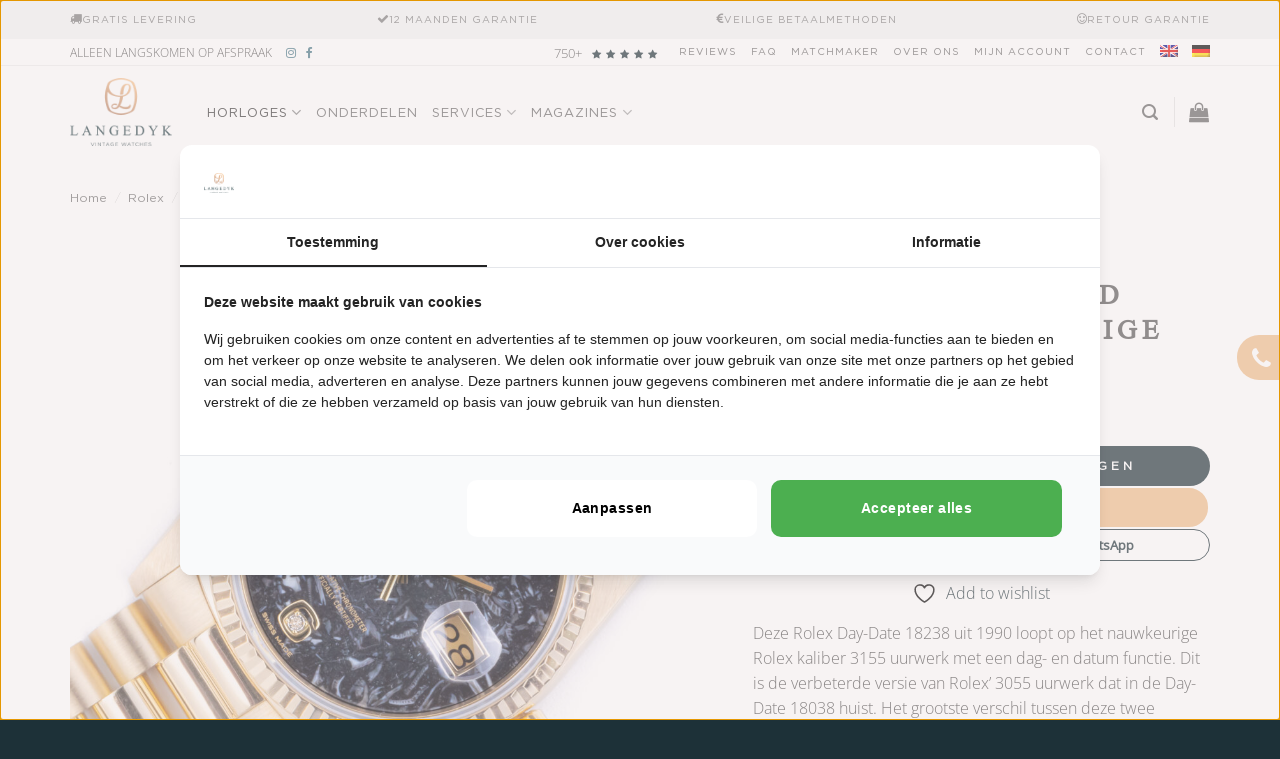

--- FILE ---
content_type: text/html; charset=UTF-8
request_url: https://langedykvintagewatches.com/nl/product/rolex-day-date-ammonite-diamond-18238-1990-volledige-set/
body_size: 87285
content:
<!DOCTYPE html>
<!--[if IE 9 ]> <html lang="nl-NL" prefix="og: https://ogp.me/ns#" class="ie9 loading-site no-js"> <![endif]-->
<!--[if IE 8 ]> <html lang="nl-NL" prefix="og: https://ogp.me/ns#" class="ie8 loading-site no-js"> <![endif]-->
<!--[if (gte IE 9)|!(IE)]><!--><html lang="nl-NL" prefix="og: https://ogp.me/ns#" class="loading-site no-js"> <!--<![endif]-->
<head>
	<meta charset="UTF-8" />
<script>
var gform;gform||(document.addEventListener("gform_main_scripts_loaded",function(){gform.scriptsLoaded=!0}),document.addEventListener("gform/theme/scripts_loaded",function(){gform.themeScriptsLoaded=!0}),window.addEventListener("DOMContentLoaded",function(){gform.domLoaded=!0}),gform={domLoaded:!1,scriptsLoaded:!1,themeScriptsLoaded:!1,isFormEditor:()=>"function"==typeof InitializeEditor,callIfLoaded:function(o){return!(!gform.domLoaded||!gform.scriptsLoaded||!gform.themeScriptsLoaded&&!gform.isFormEditor()||(gform.isFormEditor()&&console.warn("The use of gform.initializeOnLoaded() is deprecated in the form editor context and will be removed in Gravity Forms 3.1."),o(),0))},initializeOnLoaded:function(o){gform.callIfLoaded(o)||(document.addEventListener("gform_main_scripts_loaded",()=>{gform.scriptsLoaded=!0,gform.callIfLoaded(o)}),document.addEventListener("gform/theme/scripts_loaded",()=>{gform.themeScriptsLoaded=!0,gform.callIfLoaded(o)}),window.addEventListener("DOMContentLoaded",()=>{gform.domLoaded=!0,gform.callIfLoaded(o)}))},hooks:{action:{},filter:{}},addAction:function(o,r,e,t){gform.addHook("action",o,r,e,t)},addFilter:function(o,r,e,t){gform.addHook("filter",o,r,e,t)},doAction:function(o){gform.doHook("action",o,arguments)},applyFilters:function(o){return gform.doHook("filter",o,arguments)},removeAction:function(o,r){gform.removeHook("action",o,r)},removeFilter:function(o,r,e){gform.removeHook("filter",o,r,e)},addHook:function(o,r,e,t,n){null==gform.hooks[o][r]&&(gform.hooks[o][r]=[]);var d=gform.hooks[o][r];null==n&&(n=r+"_"+d.length),gform.hooks[o][r].push({tag:n,callable:e,priority:t=null==t?10:t})},doHook:function(r,o,e){var t;if(e=Array.prototype.slice.call(e,1),null!=gform.hooks[r][o]&&((o=gform.hooks[r][o]).sort(function(o,r){return o.priority-r.priority}),o.forEach(function(o){"function"!=typeof(t=o.callable)&&(t=window[t]),"action"==r?t.apply(null,e):e[0]=t.apply(null,e)})),"filter"==r)return e[0]},removeHook:function(o,r,t,n){var e;null!=gform.hooks[o][r]&&(e=(e=gform.hooks[o][r]).filter(function(o,r,e){return!!(null!=n&&n!=o.tag||null!=t&&t!=o.priority)}),gform.hooks[o][r]=e)}});
</script>

	<link rel="profile" href="https://gmpg.org/xfn/11" />
	<link rel="pingback" href="https://langedykvintagewatches.com/xmlrpc.php" />
    <meta name="facebook-domain-verification" content="0aeog7uuc6ndt7j67kc14e4lfkjqf5" />
    
					<script>document.documentElement.className = document.documentElement.className + ' yes-js js_active js'</script>
			<script>(function(html){html.className = html.className.replace(/\bno-js\b/,'js')})(document.documentElement);</script>

            <script data-no-defer="1" data-ezscrex="false" data-cfasync="false" data-pagespeed-no-defer data-cookieconsent="ignore">
                var ctPublicFunctions = {"_ajax_nonce":"4edba64f88","_rest_nonce":"f27944b20f","_ajax_url":"\/wp-admin\/admin-ajax.php","_rest_url":"https:\/\/langedykvintagewatches.com\/nl\/wp-json\/","data__cookies_type":"none","data__ajax_type":"rest","data__bot_detector_enabled":1,"data__frontend_data_log_enabled":1,"cookiePrefix":"","wprocket_detected":false,"host_url":"langedykvintagewatches.com","text__ee_click_to_select":"Klik om de hele gegevens te selecteren","text__ee_original_email":"De volledige tekst is","text__ee_got_it":"Duidelijk","text__ee_blocked":"Geblokkeerd","text__ee_cannot_connect":"Kan geen verbinding maken","text__ee_cannot_decode":"Kan e-mail niet decoderen. Onbekende reden","text__ee_email_decoder":"Cleantalk e-mail decoder","text__ee_wait_for_decoding":"De magie is onderweg!","text__ee_decoding_process":"Wacht een paar seconden terwijl we de contactgegevens decoderen."}
            </script>
        
            <script data-no-defer="1" data-ezscrex="false" data-cfasync="false" data-pagespeed-no-defer data-cookieconsent="ignore">
                var ctPublic = {"_ajax_nonce":"4edba64f88","settings__forms__check_internal":0,"settings__forms__check_external":0,"settings__forms__force_protection":0,"settings__forms__search_test":1,"settings__forms__wc_add_to_cart":0,"settings__data__bot_detector_enabled":1,"settings__sfw__anti_crawler":0,"blog_home":"https:\/\/langedykvintagewatches.com\/nl\/\/","pixel__setting":"3","pixel__enabled":false,"pixel__url":"https:\/\/moderate2-v4.cleantalk.org\/pixel\/42a116e22405d2f3aac67c10fb6c30e8.gif","data__email_check_before_post":1,"data__email_check_exist_post":0,"data__cookies_type":"none","data__key_is_ok":true,"data__visible_fields_required":true,"wl_brandname":"Anti-Spam by CleanTalk","wl_brandname_short":"CleanTalk","ct_checkjs_key":1471446500,"emailEncoderPassKey":"38ea56d8cd1573ebffac5de3df7db07a","bot_detector_forms_excluded":"W10=","advancedCacheExists":false,"varnishCacheExists":false,"wc_ajax_add_to_cart":true,"theRealPerson":{"phrases":{"trpHeading":"De echte persoon badge!","trpContent1":"De reageerder gedraagt zich als een echt persoon en wordt geverifieerd als geen bot.","trpContent2":" Anti-Spam by CleanTalk.","trpContentLearnMore":"Meer informatie"},"trpContentLink":"https:\/\/cleantalk.org\/help\/the-real-person?utm_id=&amp;utm_term=&amp;utm_source=admin_side&amp;utm_medium=trp_badge&amp;utm_content=trp_badge_link_click&amp;utm_campaign=apbct_links","imgPersonUrl":"https:\/\/langedykvintagewatches.com\/wp-content\/plugins\/cleantalk-spam-protect\/css\/images\/real_user.svg","imgShieldUrl":"https:\/\/langedykvintagewatches.com\/wp-content\/plugins\/cleantalk-spam-protect\/css\/images\/shield.svg"}}
            </script>
        
<!-- Google Tag Manager for WordPress by gtm4wp.com -->
<script data-cfasync="false" data-pagespeed-no-defer>
	var gtm4wp_datalayer_name = "dataLayer";
	var dataLayer = dataLayer || [];
	const gtm4wp_use_sku_instead = 0;
	const gtm4wp_currency = 'EUR';
	const gtm4wp_product_per_impression = 10;
	const gtm4wp_clear_ecommerce = false;
	const gtm4wp_datalayer_max_timeout = 2000;
</script>
<!-- End Google Tag Manager for WordPress by gtm4wp.com --><meta name="viewport" content="width=device-width, initial-scale=1" />
<!-- Search Engine Optimization door Rank Math - https://rankmath.com/ -->
<title>Rolex Day Date 18238 | Ontdek onze collectie!</title>
<meta name="description" content="Rolex Oyster Perpetual Day Date 18238 | 12 maanden garantie | Gratis wereldwijde verzending | Ontdek onze collectie Rolex Day-Date 18238 horloges!"/>
<meta name="robots" content="follow, index, max-snippet:-1, max-video-preview:-1, max-image-preview:large"/>
<link rel="canonical" href="https://langedykvintagewatches.com/nl/product/rolex-day-date-ammonite-diamond-18238-1990-volledige-set/" />
<meta property="og:locale" content="nl_NL" />
<meta property="og:type" content="product" />
<meta property="og:title" content="Rolex Day Date 18238 | Ontdek onze collectie!" />
<meta property="og:description" content="Rolex Oyster Perpetual Day Date 18238 | 12 maanden garantie | Gratis wereldwijde verzending | Ontdek onze collectie Rolex Day-Date 18238 horloges!" />
<meta property="og:url" content="https://langedykvintagewatches.com/nl/product/rolex-day-date-ammonite-diamond-18238-1990-volledige-set/" />
<meta property="og:site_name" content="Langedyk Vintage Watches" />
<meta property="og:updated_time" content="2026-01-15T16:16:55+01:00" />
<meta property="og:image" content="https://langedykvintagewatches.com/wp-content/uploads/2023/11/083A3059-1CG-3M-1024x1024.jpg" />
<meta property="og:image:secure_url" content="https://langedykvintagewatches.com/wp-content/uploads/2023/11/083A3059-1CG-3M-1024x1024.jpg" />
<meta property="og:image:width" content="1020" />
<meta property="og:image:height" content="1020" />
<meta property="og:image:alt" content="Rolex Day-Date 18238 Ammonite" />
<meta property="og:image:type" content="image/jpeg" />
<meta property="product:price:amount" content="42950" />
<meta property="product:price:currency" content="EUR" />
<meta property="product:availability" content="instock" />
<meta name="twitter:card" content="summary_large_image" />
<meta name="twitter:title" content="Rolex Day Date 18238 | Ontdek onze collectie!" />
<meta name="twitter:description" content="Rolex Oyster Perpetual Day Date 18238 | 12 maanden garantie | Gratis wereldwijde verzending | Ontdek onze collectie Rolex Day-Date 18238 horloges!" />
<meta name="twitter:image" content="https://langedykvintagewatches.com/wp-content/uploads/2023/11/083A3059-1CG-3M-1024x1024.jpg" />
<meta name="twitter:label1" content="Prijs" />
<meta name="twitter:data1" content="&euro;42.950,00" />
<meta name="twitter:label2" content="Beschikbaarheid" />
<meta name="twitter:data2" content="Op voorraad" />
<!-- /Rank Math WordPress SEO plugin -->

<link rel='dns-prefetch' href='//static.klaviyo.com' />
<link rel='dns-prefetch' href='//www.googletagmanager.com' />
<link rel='dns-prefetch' href='//fd.cleantalk.org' />
<link rel='dns-prefetch' href='//capi-automation.s3.us-east-2.amazonaws.com' />
<link rel='prefetch' href='https://langedykvintagewatches.com/wp-content/themes/flatsome/assets/js/flatsome.js?ver=e2eddd6c228105dac048' />
<link rel='prefetch' href='https://langedykvintagewatches.com/wp-content/themes/flatsome/assets/js/chunk.slider.js?ver=3.20.4' />
<link rel='prefetch' href='https://langedykvintagewatches.com/wp-content/themes/flatsome/assets/js/chunk.popups.js?ver=3.20.4' />
<link rel='prefetch' href='https://langedykvintagewatches.com/wp-content/themes/flatsome/assets/js/chunk.tooltips.js?ver=3.20.4' />
<link rel='prefetch' href='https://langedykvintagewatches.com/wp-content/themes/flatsome/assets/js/woocommerce.js?ver=1c9be63d628ff7c3ff4c' />
<link rel="alternate" type="application/rss+xml" title="Langedyk Vintage Watches &raquo; feed" href="https://langedykvintagewatches.com/nl/feed/" />
<link rel="alternate" type="application/rss+xml" title="Langedyk Vintage Watches &raquo; reacties feed" href="https://langedykvintagewatches.com/nl/comments/feed/" />
<link rel="alternate" title="oEmbed (JSON)" type="application/json+oembed" href="https://langedykvintagewatches.com/nl/wp-json/oembed/1.0/embed?url=https%3A%2F%2Flangedykvintagewatches.com%2Fnl%2Fproduct%2Frolex-day-date-ammonite-diamond-18238-1990-volledige-set%2F" />
<link rel="alternate" title="oEmbed (XML)" type="text/xml+oembed" href="https://langedykvintagewatches.com/nl/wp-json/oembed/1.0/embed?url=https%3A%2F%2Flangedykvintagewatches.com%2Fnl%2Fproduct%2Frolex-day-date-ammonite-diamond-18238-1990-volledige-set%2F&#038;format=xml" />
<style id='wp-img-auto-sizes-contain-inline-css' type='text/css'>
img:is([sizes=auto i],[sizes^="auto," i]){contain-intrinsic-size:3000px 1500px}
/*# sourceURL=wp-img-auto-sizes-contain-inline-css */
</style>
<style id='wp-emoji-styles-inline-css' type='text/css'>

	img.wp-smiley, img.emoji {
		display: inline !important;
		border: none !important;
		box-shadow: none !important;
		height: 1em !important;
		width: 1em !important;
		margin: 0 0.07em !important;
		vertical-align: -0.1em !important;
		background: none !important;
		padding: 0 !important;
	}
/*# sourceURL=wp-emoji-styles-inline-css */
</style>
<link rel='stylesheet' id='cleantalk-public-css-css' href='https://langedykvintagewatches.com/wp-content/plugins/cleantalk-spam-protect/css/cleantalk-public.min.css?ver=6.70.1_1768390782' type='text/css' media='all' />
<link rel='stylesheet' id='cleantalk-email-decoder-css-css' href='https://langedykvintagewatches.com/wp-content/plugins/cleantalk-spam-protect/css/cleantalk-email-decoder.min.css?ver=6.70.1_1768390782' type='text/css' media='all' />
<link rel='stylesheet' id='cleantalk-trp-css-css' href='https://langedykvintagewatches.com/wp-content/plugins/cleantalk-spam-protect/css/cleantalk-trp.min.css?ver=6.70.1_1768390782' type='text/css' media='all' />
<link rel='stylesheet' id='photoswipe-css' href='https://langedykvintagewatches.com/wp-content/plugins/woocommerce/assets/css/photoswipe/photoswipe.min.css?ver=10.4.3' type='text/css' media='all' />
<link rel='stylesheet' id='photoswipe-default-skin-css' href='https://langedykvintagewatches.com/wp-content/plugins/woocommerce/assets/css/photoswipe/default-skin/default-skin.min.css?ver=10.4.3' type='text/css' media='all' />
<style id='woocommerce-inline-inline-css' type='text/css'>
.woocommerce form .form-row .required { visibility: visible; }
/*# sourceURL=woocommerce-inline-inline-css */
</style>
<link rel='stylesheet' id='wpml-menu-item-0-css' href='https://langedykvintagewatches.com/wp-content/plugins/sitepress-multilingual-cms/templates/language-switchers/menu-item/style.min.css?ver=1' type='text/css' media='all' />
<link rel='stylesheet' id='dashicons-css' href='https://langedykvintagewatches.com/wp-includes/css/dashicons.min.css?ver=6.9' type='text/css' media='all' />
<style id='dashicons-inline-css' type='text/css'>
[data-font="Dashicons"]:before {font-family: 'Dashicons' !important;content: attr(data-icon) !important;speak: none !important;font-weight: normal !important;font-variant: normal !important;text-transform: none !important;line-height: 1 !important;font-style: normal !important;-webkit-font-smoothing: antialiased !important;-moz-osx-font-smoothing: grayscale !important;}
/*# sourceURL=dashicons-inline-css */
</style>
<link rel='stylesheet' id='faicons-css' href='https://langedykvintagewatches.com/wp-content/themes/flatsome-child/css/font-awesome.min.css?ver=6.9' type='text/css' media='screen' />
<link rel='stylesheet' id='slick-theme-css' href='https://langedykvintagewatches.com/wp-content/themes/flatsome-child/css/slick-theme.css?ver=6.9' type='text/css' media='screen' />
<link rel='stylesheet' id='slick-css' href='https://langedykvintagewatches.com/wp-content/themes/flatsome-child/css/slick.css?ver=6.9' type='text/css' media='screen' />
<link rel='stylesheet' id='extra-langedyk-css-css' href='https://langedykvintagewatches.com/wp-content/themes/flatsome-child/css/extra.css?ver=5422651' type='text/css' media='screen' />
<link rel='stylesheet' id='flatsome-woocommerce-wishlist-css' href='https://langedykvintagewatches.com/wp-content/themes/flatsome/inc/integrations/wc-yith-wishlist/wishlist.css?ver=3.20.4' type='text/css' media='all' />
<link rel='stylesheet' id='flatsome-main-css' href='https://langedykvintagewatches.com/wp-content/themes/flatsome/assets/css/flatsome.css?ver=3.20.4' type='text/css' media='all' />
<style id='flatsome-main-inline-css' type='text/css'>
@font-face {
				font-family: "fl-icons";
				font-display: block;
				src: url(https://langedykvintagewatches.com/wp-content/themes/flatsome/assets/css/icons/fl-icons.eot?v=3.20.4);
				src:
					url(https://langedykvintagewatches.com/wp-content/themes/flatsome/assets/css/icons/fl-icons.eot#iefix?v=3.20.4) format("embedded-opentype"),
					url(https://langedykvintagewatches.com/wp-content/themes/flatsome/assets/css/icons/fl-icons.woff2?v=3.20.4) format("woff2"),
					url(https://langedykvintagewatches.com/wp-content/themes/flatsome/assets/css/icons/fl-icons.ttf?v=3.20.4) format("truetype"),
					url(https://langedykvintagewatches.com/wp-content/themes/flatsome/assets/css/icons/fl-icons.woff?v=3.20.4) format("woff"),
					url(https://langedykvintagewatches.com/wp-content/themes/flatsome/assets/css/icons/fl-icons.svg?v=3.20.4#fl-icons) format("svg");
			}
/*# sourceURL=flatsome-main-inline-css */
</style>
<link rel='stylesheet' id='flatsome-shop-css' href='https://langedykvintagewatches.com/wp-content/themes/flatsome/assets/css/flatsome-shop.css?ver=3.20.4' type='text/css' media='all' />
<link rel='stylesheet' id='flatsome-style-css' href='https://langedykvintagewatches.com/wp-content/themes/flatsome-child/style.css?ver=3.0' type='text/css' media='all' />
<link rel='stylesheet' id='prdctfltr-css' href='https://langedykvintagewatches.com/wp-content/plugins/prdctfltr/includes/css/styles.css?ver=8.2.0' type='text/css' media='all' />
<script id="woocommerce-google-analytics-integration-gtag-js-after">
/* Google Analytics for WooCommerce (gtag.js) */
					window.dataLayer = window.dataLayer || [];
					function gtag(){dataLayer.push(arguments);}
					// Set up default consent state.
					for ( const mode of [{"analytics_storage":"denied","ad_storage":"denied","ad_user_data":"denied","ad_personalization":"denied","region":["AT","BE","BG","HR","CY","CZ","DK","EE","FI","FR","DE","GR","HU","IS","IE","IT","LV","LI","LT","LU","MT","NL","NO","PL","PT","RO","SK","SI","ES","SE","GB","CH"]}] || [] ) {
						gtag( "consent", "default", { "wait_for_update": 500, ...mode } );
					}
					gtag("js", new Date());
					gtag("set", "developer_id.dOGY3NW", true);
					gtag("config", "UA-13181139-1", {"track_404":true,"allow_google_signals":true,"logged_in":false,"linker":{"domains":[],"allow_incoming":false},"custom_map":{"dimension1":"logged_in"}});
//# sourceURL=woocommerce-google-analytics-integration-gtag-js-after
</script>
<script src="https://langedykvintagewatches.com/wp-includes/js/jquery/jquery.min.js?ver=3.7.1" id="jquery-core-js"></script>
<script src="https://langedykvintagewatches.com/wp-includes/js/jquery/jquery-migrate.min.js?ver=3.4.1" id="jquery-migrate-js"></script>
<script src="https://langedykvintagewatches.com/wp-content/plugins/bitpay-checkout-for-woocommerce/build/BitPayLib/../../js/wc_gateway_bitpay.js?ver=7.1.1" id="bitpay_wc_gateway-js"></script>
<script src="https://langedykvintagewatches.com/wp-content/plugins/cleantalk-spam-protect/js/apbct-public-bundle.min.js?ver=6.70.1_1768390782" id="apbct-public-bundle.min-js-js"></script>
<script src="https://fd.cleantalk.org/ct-bot-detector-wrapper.js?ver=6.70.1" id="ct_bot_detector-js" defer data-wp-strategy="defer"></script>
<script src="https://langedykvintagewatches.com/wp-content/plugins/woocommerce/assets/js/jquery-blockui/jquery.blockUI.min.js?ver=2.7.0-wc.10.4.3" id="wc-jquery-blockui-js" data-wp-strategy="defer"></script>
<script id="wc-add-to-cart-js-extra">
var wc_add_to_cart_params = {"ajax_url":"/wp-admin/admin-ajax.php?lang=nl","wc_ajax_url":"/nl/?wc-ajax=%%endpoint%%","i18n_view_cart":"Bekijk winkelwagen","cart_url":"https://langedykvintagewatches.com/nl/winkelmand/","is_cart":"","cart_redirect_after_add":"yes"};
//# sourceURL=wc-add-to-cart-js-extra
</script>
<script src="https://langedykvintagewatches.com/wp-content/plugins/woocommerce/assets/js/frontend/add-to-cart.min.js?ver=10.4.3" id="wc-add-to-cart-js" defer data-wp-strategy="defer"></script>
<script src="https://langedykvintagewatches.com/wp-content/plugins/woocommerce/assets/js/photoswipe/photoswipe.min.js?ver=4.1.1-wc.10.4.3" id="wc-photoswipe-js" defer data-wp-strategy="defer"></script>
<script src="https://langedykvintagewatches.com/wp-content/plugins/woocommerce/assets/js/photoswipe/photoswipe-ui-default.min.js?ver=4.1.1-wc.10.4.3" id="wc-photoswipe-ui-default-js" defer data-wp-strategy="defer"></script>
<script id="wc-single-product-js-extra">
var wc_single_product_params = {"i18n_required_rating_text":"Selecteer een waardering","i18n_rating_options":["1 van de 5 sterren","2 van de 5 sterren","3 van de 5 sterren","4 van de 5 sterren","5 van de 5 sterren"],"i18n_product_gallery_trigger_text":"Afbeeldinggalerij in volledig scherm bekijken","review_rating_required":"yes","flexslider":{"rtl":false,"animation":"slide","smoothHeight":true,"directionNav":false,"controlNav":"thumbnails","slideshow":false,"animationSpeed":500,"animationLoop":false,"allowOneSlide":false},"zoom_enabled":"","zoom_options":[],"photoswipe_enabled":"1","photoswipe_options":{"shareEl":false,"closeOnScroll":false,"history":false,"hideAnimationDuration":0,"showAnimationDuration":0},"flexslider_enabled":""};
//# sourceURL=wc-single-product-js-extra
</script>
<script src="https://langedykvintagewatches.com/wp-content/plugins/woocommerce/assets/js/frontend/single-product.min.js?ver=10.4.3" id="wc-single-product-js" defer data-wp-strategy="defer"></script>
<script src="https://langedykvintagewatches.com/wp-content/plugins/woocommerce/assets/js/js-cookie/js.cookie.min.js?ver=2.1.4-wc.10.4.3" id="wc-js-cookie-js" data-wp-strategy="defer"></script>
<script src="https://langedykvintagewatches.com/wp-content/themes/flatsome-child/js/slick.min.js?ver=6.9" id="slick-js"></script>
<script src="https://langedykvintagewatches.com/wp-content/themes/flatsome-child/js/sw-config.js?ver=5422651" id="sw-site-js"></script>
<script id="wc-settings-dep-in-header-js-after">
console.warn( "Scripts that have a dependency on [wc-settings, wc-blocks-checkout] must be loaded in the footer, klaviyo-klaviyo-checkout-block-editor-script was registered to load in the header, but has been switched to load in the footer instead. See https://github.com/woocommerce/woocommerce-gutenberg-products-block/pull/5059" );
console.warn( "Scripts that have a dependency on [wc-settings, wc-blocks-checkout] must be loaded in the footer, klaviyo-klaviyo-checkout-block-view-script was registered to load in the header, but has been switched to load in the footer instead. See https://github.com/woocommerce/woocommerce-gutenberg-products-block/pull/5059" );
//# sourceURL=wc-settings-dep-in-header-js-after
</script>
<link rel="https://api.w.org/" href="https://langedykvintagewatches.com/nl/wp-json/" /><link rel="alternate" title="JSON" type="application/json" href="https://langedykvintagewatches.com/nl/wp-json/wp/v2/product/49871" /><link rel="EditURI" type="application/rsd+xml" title="RSD" href="https://langedykvintagewatches.com/xmlrpc.php?rsd" />
<meta name="generator" content="WordPress 6.9" />
<link rel='shortlink' href='https://langedykvintagewatches.com/nl/?p=49871' />
<meta name="generator" content="WPML ver:4.8.6 stt:37,1,3;" />

<!-- Google Tag Manager for WordPress by gtm4wp.com -->
<!-- GTM Container placement set to automatic -->
<script data-cfasync="false" data-pagespeed-no-defer>
	var dataLayer_content = {"pagePostType":"product","pagePostType2":"single-product","pagePostAuthor":"Mick","productRatingCounts":[],"productAverageRating":0,"productReviewCount":0,"productType":"simple","productIsVariable":0};
	dataLayer.push( dataLayer_content );
</script>
<script data-cfasync="false" data-pagespeed-no-defer>
(function(w,d,s,l,i){w[l]=w[l]||[];w[l].push({'gtm.start':
new Date().getTime(),event:'gtm.js'});var f=d.getElementsByTagName(s)[0],
j=d.createElement(s),dl=l!='dataLayer'?'&l='+l:'';j.async=true;j.src=
'//www.googletagmanager.com/gtm.js?id='+i+dl;f.parentNode.insertBefore(j,f);
})(window,document,'script','dataLayer','GTM-PB3VV2Q');
</script>
<!-- End Google Tag Manager for WordPress by gtm4wp.com --><script type="text/javascript">
            var account_page_url = "https://langedykvintagewatches.com/nl/mijn-account/";
        </script><script type="text/javascript">
    (function(c,l,a,r,i,t,y){
        c[a]=c[a]||function(){(c[a].q=c[a].q||[]).push(arguments)};
        t=l.createElement(r);t.async=1;t.src="https://www.clarity.ms/tag/"+i;
        y=l.getElementsByTagName(r)[0];y.parentNode.insertBefore(t,y);
    })(window, document, "clarity", "script", "l77liioj7c");
</script>	<noscript><style>.woocommerce-product-gallery{ opacity: 1 !important; }</style></noscript>
				<script  type="text/javascript">
				!function(f,b,e,v,n,t,s){if(f.fbq)return;n=f.fbq=function(){n.callMethod?
					n.callMethod.apply(n,arguments):n.queue.push(arguments)};if(!f._fbq)f._fbq=n;
					n.push=n;n.loaded=!0;n.version='2.0';n.queue=[];t=b.createElement(e);t.async=!0;
					t.src=v;s=b.getElementsByTagName(e)[0];s.parentNode.insertBefore(t,s)}(window,
					document,'script','https://connect.facebook.net/en_US/fbevents.js');
			</script>
			<!-- WooCommerce Facebook Integration Begin -->
			<script  type="text/javascript">

				fbq('init', '824448337993844', {}, {
    "agent": "woocommerce_6-10.4.3-3.5.15"
});

				document.addEventListener( 'DOMContentLoaded', function() {
					// Insert placeholder for events injected when a product is added to the cart through AJAX.
					document.body.insertAdjacentHTML( 'beforeend', '<div class=\"wc-facebook-pixel-event-placeholder\"></div>' );
				}, false );

			</script>
			<!-- WooCommerce Facebook Integration End -->
			<script type="application/ld+json">{"@context":"https://schema.org/","@type":"Product","name":"Rolex Day-Date Ammonite Diamond 18238 1990 (Volledige Set)","image":"https://langedykvintagewatches.com/wp-content/uploads/2023/11/083A3059-1CG-3M-scaled.jpg","description":"","brand":{"@type":"Brand","name":"Rolex"},"sku":"E666814","offers":{"@type":"Offer","url":"https://langedykvintagewatches.com/nl/product/rolex-day-date-ammonite-diamond-18238-1990-volledige-set/","priceCurrency":"EUR","price":"42950","availability":"https://schema.org/InStock","itemCondition":"https://schema.org/NewCondition"}}</script><script type="application/ld+json">{"@context":"https://schema.org","@type":"BreadcrumbList","itemListElement":[{"@type":"ListItem","position":1,"name":"Home","item":"https://langedykvintagewatches.com/nl/"},{"@type":"ListItem","position":2,"name":"Rolex","item":"https://langedykvintagewatches.com/nl/rolex-horloges/"},{"@type":"ListItem","position":3,"name":"Day-Date","item":"https://langedykvintagewatches.com/nl/rolex-horloges/day-date/"},{"@type":"ListItem","position":4,"name":"18238","item":"https://langedykvintagewatches.com/nl/rolex-horloges/day-date/18238-nl/"},{"@type":"ListItem","position":5,"name":"Rolex Day-Date Ammonite Diamond 18238 1990 (Volledige Set)","item":"https://langedykvintagewatches.com/nl/product/rolex-day-date-ammonite-diamond-18238-1990-volledige-set/"}]}</script><link rel="icon" href="https://langedykvintagewatches.com/wp-content/uploads/2020/04/cropped-LVW_Logo_favicon-1-32x32.png" sizes="32x32" />
<link rel="icon" href="https://langedykvintagewatches.com/wp-content/uploads/2020/04/cropped-LVW_Logo_favicon-1-192x192.png" sizes="192x192" />
<link rel="apple-touch-icon" href="https://langedykvintagewatches.com/wp-content/uploads/2020/04/cropped-LVW_Logo_favicon-1-180x180.png" />
<meta name="msapplication-TileImage" content="https://langedykvintagewatches.com/wp-content/uploads/2020/04/cropped-LVW_Logo_favicon-1-270x270.png" />
<meta name="generator" content="XforWooCommerce.com - Product Filter for WooCommerce"/><style id="custom-css" type="text/css">:root {--primary-color: #1d3138;--fs-color-primary: #1d3138;--fs-color-secondary: #f1be8a;--fs-color-success: #23a15c;--fs-color-alert: #ed5555;--fs-color-base: #4a4a4a;--fs-experimental-link-color: #457686;--fs-experimental-link-color-hover: #111;}.tooltipster-base {--tooltip-color: #fff;--tooltip-bg-color: #000;}.off-canvas-right .mfp-content, .off-canvas-left .mfp-content {--drawer-width: 300px;}.off-canvas .mfp-content.off-canvas-cart {--drawer-width: 360px;}.container-width, .full-width .ubermenu-nav, .container, .row{max-width: 1170px}.row.row-collapse{max-width: 1140px}.row.row-small{max-width: 1162.5px}.row.row-large{max-width: 1200px}.header-main{height: 92px}#logo img{max-height: 92px}#logo{width:107px;}#logo img{padding:12px 0;}.header-bottom{min-height: 10px}.header-top{min-height: 20px}.transparent .header-main{height: 208px}.transparent #logo img{max-height: 208px}.has-transparent + .page-title:first-of-type,.has-transparent + #main > .page-title,.has-transparent + #main > div > .page-title,.has-transparent + #main .page-header-wrapper:first-of-type .page-title{padding-top: 238px;}.header.show-on-scroll,.stuck .header-main{height:70px!important}.stuck #logo img{max-height: 70px!important}.search-form{ width: 70%;}.header-bg-color {background-color: #ffffff}.header-bottom {background-color: #f1f1f1}.header-main .nav > li > a{line-height: 16px }.stuck .header-main .nav > li > a{line-height: 50px }@media (max-width: 549px) {.header-main{height: 70px}#logo img{max-height: 70px}}.main-menu-overlay{background-color: #1d3138}.nav-dropdown{font-size:100%}.header-top{background-color:#ffffff!important;}.blog-wrapper{background-color: #ffffff;}body{font-size: 100%;}@media screen and (max-width: 549px){body{font-size: 100%;}}body{font-family: "Open Sans", sans-serif;}body {font-weight: 300;font-style: normal;}.nav > li > a {font-family: initial;}.mobile-sidebar-levels-2 .nav > li > ul > li > a {font-family: initial;}h1,h2,h3,h4,h5,h6,.heading-font, .off-canvas-center .nav-sidebar.nav-vertical > li > a{font-family: initial;}.alt-font{font-family: initial;}.breadcrumbs{text-transform: none;}button,.button{text-transform: none;}.nav > li > a, .links > li > a{text-transform: none;}.section-title span{text-transform: none;}h3.widget-title,span.widget-title{text-transform: none;}.shop-page-title.featured-title .title-bg{ background-image: url(https://langedykvintagewatches.com/wp-content/uploads/2023/11/083A3059-1CG-3M-scaled.jpg)!important;}@media screen and (min-width: 550px){.products .box-vertical .box-image{min-width: 1024px!important;width: 1024px!important;}}.footer-1{background-color: #f9f9f9}.footer-2{background-color: #1d3138}.absolute-footer, html{background-color: #1d3138}.page-title-small + main .product-container > .row{padding-top:0;}.nav-vertical-fly-out > li + li {border-top-width: 1px; border-top-style: solid;}.label-new.menu-item > a:after{content:"Nieuw";}.label-hot.menu-item > a:after{content:"Hot";}.label-sale.menu-item > a:after{content:"Aanbieding";}.label-popular.menu-item > a:after{content:"Populair";}</style>		<style type="text/css" id="wp-custom-css">
			.dark .breadcrumbs a{
	color:#fff !important;
}
.nav-dropdown .col-inner strong
, .request-watch-header {
	color: #555;
    margin-bottom: .5em;
    margin-top: 0;
    text-rendering: optimizeSpeed;
    width: 100%;
	font-size: 1.25em;
	    font-family: "Times New Roman" !important;
    line-height: 1.3;
    letter-spacing: 5px;
    text-transform: uppercase;
}
.page-title-inner.container p.entry-category a{
	font-size: 14px;
    font-family: 'Times New Roman';
    text-transform: uppercase;
}		</style>
		<style id="kirki-inline-styles">/* cyrillic-ext */
@font-face {
  font-family: 'Open Sans';
  font-style: normal;
  font-weight: 300;
  font-stretch: 100%;
  font-display: swap;
  src: url(https://langedykvintagewatches.com/wp-content/fonts/open-sans/memSYaGs126MiZpBA-UvWbX2vVnXBbObj2OVZyOOSr4dVJWUgsiH0B4taVIGxA.woff2) format('woff2');
  unicode-range: U+0460-052F, U+1C80-1C8A, U+20B4, U+2DE0-2DFF, U+A640-A69F, U+FE2E-FE2F;
}
/* cyrillic */
@font-face {
  font-family: 'Open Sans';
  font-style: normal;
  font-weight: 300;
  font-stretch: 100%;
  font-display: swap;
  src: url(https://langedykvintagewatches.com/wp-content/fonts/open-sans/memSYaGs126MiZpBA-UvWbX2vVnXBbObj2OVZyOOSr4dVJWUgsiH0B4kaVIGxA.woff2) format('woff2');
  unicode-range: U+0301, U+0400-045F, U+0490-0491, U+04B0-04B1, U+2116;
}
/* greek-ext */
@font-face {
  font-family: 'Open Sans';
  font-style: normal;
  font-weight: 300;
  font-stretch: 100%;
  font-display: swap;
  src: url(https://langedykvintagewatches.com/wp-content/fonts/open-sans/memSYaGs126MiZpBA-UvWbX2vVnXBbObj2OVZyOOSr4dVJWUgsiH0B4saVIGxA.woff2) format('woff2');
  unicode-range: U+1F00-1FFF;
}
/* greek */
@font-face {
  font-family: 'Open Sans';
  font-style: normal;
  font-weight: 300;
  font-stretch: 100%;
  font-display: swap;
  src: url(https://langedykvintagewatches.com/wp-content/fonts/open-sans/memSYaGs126MiZpBA-UvWbX2vVnXBbObj2OVZyOOSr4dVJWUgsiH0B4jaVIGxA.woff2) format('woff2');
  unicode-range: U+0370-0377, U+037A-037F, U+0384-038A, U+038C, U+038E-03A1, U+03A3-03FF;
}
/* hebrew */
@font-face {
  font-family: 'Open Sans';
  font-style: normal;
  font-weight: 300;
  font-stretch: 100%;
  font-display: swap;
  src: url(https://langedykvintagewatches.com/wp-content/fonts/open-sans/memSYaGs126MiZpBA-UvWbX2vVnXBbObj2OVZyOOSr4dVJWUgsiH0B4iaVIGxA.woff2) format('woff2');
  unicode-range: U+0307-0308, U+0590-05FF, U+200C-2010, U+20AA, U+25CC, U+FB1D-FB4F;
}
/* math */
@font-face {
  font-family: 'Open Sans';
  font-style: normal;
  font-weight: 300;
  font-stretch: 100%;
  font-display: swap;
  src: url(https://langedykvintagewatches.com/wp-content/fonts/open-sans/memSYaGs126MiZpBA-UvWbX2vVnXBbObj2OVZyOOSr4dVJWUgsiH0B5caVIGxA.woff2) format('woff2');
  unicode-range: U+0302-0303, U+0305, U+0307-0308, U+0310, U+0312, U+0315, U+031A, U+0326-0327, U+032C, U+032F-0330, U+0332-0333, U+0338, U+033A, U+0346, U+034D, U+0391-03A1, U+03A3-03A9, U+03B1-03C9, U+03D1, U+03D5-03D6, U+03F0-03F1, U+03F4-03F5, U+2016-2017, U+2034-2038, U+203C, U+2040, U+2043, U+2047, U+2050, U+2057, U+205F, U+2070-2071, U+2074-208E, U+2090-209C, U+20D0-20DC, U+20E1, U+20E5-20EF, U+2100-2112, U+2114-2115, U+2117-2121, U+2123-214F, U+2190, U+2192, U+2194-21AE, U+21B0-21E5, U+21F1-21F2, U+21F4-2211, U+2213-2214, U+2216-22FF, U+2308-230B, U+2310, U+2319, U+231C-2321, U+2336-237A, U+237C, U+2395, U+239B-23B7, U+23D0, U+23DC-23E1, U+2474-2475, U+25AF, U+25B3, U+25B7, U+25BD, U+25C1, U+25CA, U+25CC, U+25FB, U+266D-266F, U+27C0-27FF, U+2900-2AFF, U+2B0E-2B11, U+2B30-2B4C, U+2BFE, U+3030, U+FF5B, U+FF5D, U+1D400-1D7FF, U+1EE00-1EEFF;
}
/* symbols */
@font-face {
  font-family: 'Open Sans';
  font-style: normal;
  font-weight: 300;
  font-stretch: 100%;
  font-display: swap;
  src: url(https://langedykvintagewatches.com/wp-content/fonts/open-sans/memSYaGs126MiZpBA-UvWbX2vVnXBbObj2OVZyOOSr4dVJWUgsiH0B5OaVIGxA.woff2) format('woff2');
  unicode-range: U+0001-000C, U+000E-001F, U+007F-009F, U+20DD-20E0, U+20E2-20E4, U+2150-218F, U+2190, U+2192, U+2194-2199, U+21AF, U+21E6-21F0, U+21F3, U+2218-2219, U+2299, U+22C4-22C6, U+2300-243F, U+2440-244A, U+2460-24FF, U+25A0-27BF, U+2800-28FF, U+2921-2922, U+2981, U+29BF, U+29EB, U+2B00-2BFF, U+4DC0-4DFF, U+FFF9-FFFB, U+10140-1018E, U+10190-1019C, U+101A0, U+101D0-101FD, U+102E0-102FB, U+10E60-10E7E, U+1D2C0-1D2D3, U+1D2E0-1D37F, U+1F000-1F0FF, U+1F100-1F1AD, U+1F1E6-1F1FF, U+1F30D-1F30F, U+1F315, U+1F31C, U+1F31E, U+1F320-1F32C, U+1F336, U+1F378, U+1F37D, U+1F382, U+1F393-1F39F, U+1F3A7-1F3A8, U+1F3AC-1F3AF, U+1F3C2, U+1F3C4-1F3C6, U+1F3CA-1F3CE, U+1F3D4-1F3E0, U+1F3ED, U+1F3F1-1F3F3, U+1F3F5-1F3F7, U+1F408, U+1F415, U+1F41F, U+1F426, U+1F43F, U+1F441-1F442, U+1F444, U+1F446-1F449, U+1F44C-1F44E, U+1F453, U+1F46A, U+1F47D, U+1F4A3, U+1F4B0, U+1F4B3, U+1F4B9, U+1F4BB, U+1F4BF, U+1F4C8-1F4CB, U+1F4D6, U+1F4DA, U+1F4DF, U+1F4E3-1F4E6, U+1F4EA-1F4ED, U+1F4F7, U+1F4F9-1F4FB, U+1F4FD-1F4FE, U+1F503, U+1F507-1F50B, U+1F50D, U+1F512-1F513, U+1F53E-1F54A, U+1F54F-1F5FA, U+1F610, U+1F650-1F67F, U+1F687, U+1F68D, U+1F691, U+1F694, U+1F698, U+1F6AD, U+1F6B2, U+1F6B9-1F6BA, U+1F6BC, U+1F6C6-1F6CF, U+1F6D3-1F6D7, U+1F6E0-1F6EA, U+1F6F0-1F6F3, U+1F6F7-1F6FC, U+1F700-1F7FF, U+1F800-1F80B, U+1F810-1F847, U+1F850-1F859, U+1F860-1F887, U+1F890-1F8AD, U+1F8B0-1F8BB, U+1F8C0-1F8C1, U+1F900-1F90B, U+1F93B, U+1F946, U+1F984, U+1F996, U+1F9E9, U+1FA00-1FA6F, U+1FA70-1FA7C, U+1FA80-1FA89, U+1FA8F-1FAC6, U+1FACE-1FADC, U+1FADF-1FAE9, U+1FAF0-1FAF8, U+1FB00-1FBFF;
}
/* vietnamese */
@font-face {
  font-family: 'Open Sans';
  font-style: normal;
  font-weight: 300;
  font-stretch: 100%;
  font-display: swap;
  src: url(https://langedykvintagewatches.com/wp-content/fonts/open-sans/memSYaGs126MiZpBA-UvWbX2vVnXBbObj2OVZyOOSr4dVJWUgsiH0B4vaVIGxA.woff2) format('woff2');
  unicode-range: U+0102-0103, U+0110-0111, U+0128-0129, U+0168-0169, U+01A0-01A1, U+01AF-01B0, U+0300-0301, U+0303-0304, U+0308-0309, U+0323, U+0329, U+1EA0-1EF9, U+20AB;
}
/* latin-ext */
@font-face {
  font-family: 'Open Sans';
  font-style: normal;
  font-weight: 300;
  font-stretch: 100%;
  font-display: swap;
  src: url(https://langedykvintagewatches.com/wp-content/fonts/open-sans/memSYaGs126MiZpBA-UvWbX2vVnXBbObj2OVZyOOSr4dVJWUgsiH0B4uaVIGxA.woff2) format('woff2');
  unicode-range: U+0100-02BA, U+02BD-02C5, U+02C7-02CC, U+02CE-02D7, U+02DD-02FF, U+0304, U+0308, U+0329, U+1D00-1DBF, U+1E00-1E9F, U+1EF2-1EFF, U+2020, U+20A0-20AB, U+20AD-20C0, U+2113, U+2C60-2C7F, U+A720-A7FF;
}
/* latin */
@font-face {
  font-family: 'Open Sans';
  font-style: normal;
  font-weight: 300;
  font-stretch: 100%;
  font-display: swap;
  src: url(https://langedykvintagewatches.com/wp-content/fonts/open-sans/memSYaGs126MiZpBA-UvWbX2vVnXBbObj2OVZyOOSr4dVJWUgsiH0B4gaVI.woff2) format('woff2');
  unicode-range: U+0000-00FF, U+0131, U+0152-0153, U+02BB-02BC, U+02C6, U+02DA, U+02DC, U+0304, U+0308, U+0329, U+2000-206F, U+20AC, U+2122, U+2191, U+2193, U+2212, U+2215, U+FEFF, U+FFFD;
}</style><link rel='stylesheet' id='wc-blocks-style-css' href='https://langedykvintagewatches.com/wp-content/plugins/woocommerce/assets/client/blocks/wc-blocks.css?ver=wc-10.4.3' type='text/css' media='all' />
<link rel='stylesheet' id='jquery-selectBox-css' href='https://langedykvintagewatches.com/wp-content/plugins/yith-woocommerce-wishlist/assets/css/jquery.selectBox.css?ver=1.2.0' type='text/css' media='all' />
<link rel='stylesheet' id='woocommerce_prettyPhoto_css-css' href='//langedykvintagewatches.com/wp-content/plugins/woocommerce/assets/css/prettyPhoto.css?ver=3.1.6' type='text/css' media='all' />
<link rel='stylesheet' id='yith-wcwl-main-css' href='https://langedykvintagewatches.com/wp-content/plugins/yith-woocommerce-wishlist/assets/css/style.css?ver=4.11.0' type='text/css' media='all' />
<style id='yith-wcwl-main-inline-css' type='text/css'>
 :root { --color-add-to-wishlist-background: #333333; --color-add-to-wishlist-text: #FFFFFF; --color-add-to-wishlist-border: #333333; --color-add-to-wishlist-background-hover: #333333; --color-add-to-wishlist-text-hover: #FFFFFF; --color-add-to-wishlist-border-hover: #333333; --rounded-corners-radius: 16px; --add-to-cart-rounded-corners-radius: 16px; --color-headers-background: #F4F4F4; --feedback-duration: 3s } 
 :root { --color-add-to-wishlist-background: #333333; --color-add-to-wishlist-text: #FFFFFF; --color-add-to-wishlist-border: #333333; --color-add-to-wishlist-background-hover: #333333; --color-add-to-wishlist-text-hover: #FFFFFF; --color-add-to-wishlist-border-hover: #333333; --rounded-corners-radius: 16px; --add-to-cart-rounded-corners-radius: 16px; --color-headers-background: #F4F4F4; --feedback-duration: 3s } 
 :root { --color-add-to-wishlist-background: #333333; --color-add-to-wishlist-text: #FFFFFF; --color-add-to-wishlist-border: #333333; --color-add-to-wishlist-background-hover: #333333; --color-add-to-wishlist-text-hover: #FFFFFF; --color-add-to-wishlist-border-hover: #333333; --rounded-corners-radius: 16px; --add-to-cart-rounded-corners-radius: 16px; --color-headers-background: #F4F4F4; --feedback-duration: 3s } 
 :root { --color-add-to-wishlist-background: #333333; --color-add-to-wishlist-text: #FFFFFF; --color-add-to-wishlist-border: #333333; --color-add-to-wishlist-background-hover: #333333; --color-add-to-wishlist-text-hover: #FFFFFF; --color-add-to-wishlist-border-hover: #333333; --rounded-corners-radius: 16px; --add-to-cart-rounded-corners-radius: 16px; --color-headers-background: #F4F4F4; --feedback-duration: 3s } 
 :root { --color-add-to-wishlist-background: #333333; --color-add-to-wishlist-text: #FFFFFF; --color-add-to-wishlist-border: #333333; --color-add-to-wishlist-background-hover: #333333; --color-add-to-wishlist-text-hover: #FFFFFF; --color-add-to-wishlist-border-hover: #333333; --rounded-corners-radius: 16px; --add-to-cart-rounded-corners-radius: 16px; --color-headers-background: #F4F4F4; --feedback-duration: 3s } 
 :root { --color-add-to-wishlist-background: #333333; --color-add-to-wishlist-text: #FFFFFF; --color-add-to-wishlist-border: #333333; --color-add-to-wishlist-background-hover: #333333; --color-add-to-wishlist-text-hover: #FFFFFF; --color-add-to-wishlist-border-hover: #333333; --rounded-corners-radius: 16px; --add-to-cart-rounded-corners-radius: 16px; --color-headers-background: #F4F4F4; --feedback-duration: 3s } 
 :root { --color-add-to-wishlist-background: #333333; --color-add-to-wishlist-text: #FFFFFF; --color-add-to-wishlist-border: #333333; --color-add-to-wishlist-background-hover: #333333; --color-add-to-wishlist-text-hover: #FFFFFF; --color-add-to-wishlist-border-hover: #333333; --rounded-corners-radius: 16px; --add-to-cart-rounded-corners-radius: 16px; --color-headers-background: #F4F4F4; --feedback-duration: 3s } 
 :root { --color-add-to-wishlist-background: #333333; --color-add-to-wishlist-text: #FFFFFF; --color-add-to-wishlist-border: #333333; --color-add-to-wishlist-background-hover: #333333; --color-add-to-wishlist-text-hover: #FFFFFF; --color-add-to-wishlist-border-hover: #333333; --rounded-corners-radius: 16px; --add-to-cart-rounded-corners-radius: 16px; --color-headers-background: #F4F4F4; --feedback-duration: 3s } 
 :root { --color-add-to-wishlist-background: #333333; --color-add-to-wishlist-text: #FFFFFF; --color-add-to-wishlist-border: #333333; --color-add-to-wishlist-background-hover: #333333; --color-add-to-wishlist-text-hover: #FFFFFF; --color-add-to-wishlist-border-hover: #333333; --rounded-corners-radius: 16px; --add-to-cart-rounded-corners-radius: 16px; --color-headers-background: #F4F4F4; --feedback-duration: 3s } 
 :root { --color-add-to-wishlist-background: #333333; --color-add-to-wishlist-text: #FFFFFF; --color-add-to-wishlist-border: #333333; --color-add-to-wishlist-background-hover: #333333; --color-add-to-wishlist-text-hover: #FFFFFF; --color-add-to-wishlist-border-hover: #333333; --rounded-corners-radius: 16px; --add-to-cart-rounded-corners-radius: 16px; --color-headers-background: #F4F4F4; --feedback-duration: 3s } 
/*# sourceURL=yith-wcwl-main-inline-css */
</style>
<link rel='stylesheet' id='wc-stripe-blocks-checkout-style-css' href='https://langedykvintagewatches.com/wp-content/plugins/woocommerce-gateway-stripe/build/upe-blocks.css?ver=5149cca93b0373758856' type='text/css' media='all' />
<link rel='stylesheet' id='thickbox-css' href='https://langedykvintagewatches.com/wp-includes/js/thickbox/thickbox.css?ver=6.9' type='text/css' media='all' />
<link rel='stylesheet' id='gforms_reset_css-css' href='https://langedykvintagewatches.com/wp-content/plugins/gravityforms/legacy/css/formreset.min.css?ver=2.9.25' type='text/css' media='all' />
<link rel='stylesheet' id='gforms_formsmain_css-css' href='https://langedykvintagewatches.com/wp-content/plugins/gravityforms/legacy/css/formsmain.min.css?ver=2.9.25' type='text/css' media='all' />
<link rel='stylesheet' id='gforms_ready_class_css-css' href='https://langedykvintagewatches.com/wp-content/plugins/gravityforms/legacy/css/readyclass.min.css?ver=2.9.25' type='text/css' media='all' />
<link rel='stylesheet' id='gforms_browsers_css-css' href='https://langedykvintagewatches.com/wp-content/plugins/gravityforms/legacy/css/browsers.min.css?ver=2.9.25' type='text/css' media='all' />
<link rel='stylesheet' id='gform_basic-css' href='https://langedykvintagewatches.com/wp-content/plugins/gravityforms/assets/css/dist/basic.min.css?ver=2.9.25' type='text/css' media='all' />
<link rel='stylesheet' id='gform_theme_components-css' href='https://langedykvintagewatches.com/wp-content/plugins/gravityforms/assets/css/dist/theme-components.min.css?ver=2.9.25' type='text/css' media='all' />
<link rel='stylesheet' id='gform_theme-css' href='https://langedykvintagewatches.com/wp-content/plugins/gravityforms/assets/css/dist/theme.min.css?ver=2.9.25' type='text/css' media='all' />
<link rel='stylesheet' id='wc-stripe-upe-classic-css' href='https://langedykvintagewatches.com/wp-content/plugins/woocommerce-gateway-stripe/build/upe-classic.css?ver=10.3.1' type='text/css' media='all' />
<link rel='stylesheet' id='stripelink_styles-css' href='https://langedykvintagewatches.com/wp-content/plugins/woocommerce-gateway-stripe/assets/css/stripe-link.css?ver=10.3.1' type='text/css' media='all' />
</head>

<body class="wp-singular product-template-default single single-product postid-49871 wp-theme-flatsome wp-child-theme-flatsome-child theme-flatsome woocommerce woocommerce-page woocommerce-no-js lightbox nav-dropdown-has-arrow nav-dropdown-has-shadow nav-dropdown-has-border">


    <div class="lw-usps-header">
  <div class="container">
    <div class="row">
      <div class="col large-12">
        <div class="lw-usps-header-inner">
          <div class="lw-usps-header-initiate-slider">
             <!-- <div class="lw-usps-header-single-inner">
                <p>Black Friday Horloge Deals. Bespaar €500 met de code blackfriday2024.</p>
              </div>
            </div> -->
            <div class="lw-usps-header-single">
              <div class="lw-usps-header-single-inner">
                <i class="fa fa-truck" aria-hidden="true"></i>
                <p>Gratis levering</p>
              </div>
            </div>
            <div class="lw-usps-header-single">
              <div class="lw-usps-header-single-inner">
                <i class="fa fa-check" aria-hidden="true"></i>
                <p>12 Maanden Garantie</p>
              </div>
            </div>
            <div class="lw-usps-header-single">
              <div class="lw-usps-header-single-inner">
                <i class="fa fa-eur" aria-hidden="true"></i>
                <p>Veilige Betaalmethoden</p>
              </div>
            </div>
            <div class="lw-usps-header-single">
              <div class="lw-usps-header-single-inner">
                <i class="fa fa-smile-o" aria-hidden="true"></i>
                <p>Retour Garantie</p>
              </div>
            </div> 
          </div>
        </div>
      </div>
    </div>
  </div>
</div>        <div class="lw-sticky-bar-container">
  <div class="container">
      <div class="row">
        <div class="col large-12">
          <div class="lw-sticky-bar-inner">
            <div class="lw-sticky-bar-inner-left">
              <a href="#eigenschappen-lvw">Basis informatie</a>
              <a href="#lw-review-container">Reviews</a>
              <a href="#lw-related-container">Gerelateerde producten</a>
            </div>
            <div class="lw-sticky-bar-inner-right">
              <button type="submit" name="add-to-cart" class="lw-add-to-cart-btn button">Toevoegen aan winkelmand</button>
            </div>
          </div>
        </div>
      </div>
  </div>
</div>    


<!-- GTM Container placement set to automatic -->
<!-- Google Tag Manager (noscript) -->
				<noscript><iframe src="https://www.googletagmanager.com/ns.html?id=GTM-PB3VV2Q" height="0" width="0" style="display:none;visibility:hidden" aria-hidden="true"></iframe></noscript>
<!-- End Google Tag Manager (noscript) -->
<div class="telephone-float">
    <a class="telephone-button telbtn-nl" href="tel:+31616168642"><i class="fa fa-phone" aria-hidden="true"></i><span> Bel ons</span></a>
</div>

<a class="skip-link screen-reader-text" href="#main">Ga naar inhoud</a>

<div id="wrapper">

	
	<header id="header" class="header has-sticky sticky-jump">
		<div class="header-wrapper">
			<div id="top-bar" class="header-top hide-for-sticky">
    <div class="flex-row container">
      <div class="flex-col hide-for-medium flex-left">
          <ul class="nav nav-left medium-nav-center nav-small  nav-line-bottom">
              <li class="html custom html_topbar_left">ALLEEN LANGSKOMEN OP AFSPRAAK</li><li class="html custom html_nav_position_text_top"><div class="socialswidget">
                <a target="_blank" href="https://www.instagram.com/langedyk_vintage_watches/"><i class="fa fa-instagram"></i></a>
                <a target="_blank" href="https://www.facebook.com/Langedyk-Vintage-Watches-963360850498781/"><i class="fa fa-facebook"></i></a>
              </div></li>          </ul>
      </div>

      <div class="flex-col hide-for-medium flex-center">
          <ul class="nav nav-center nav-small  nav-line-bottom">
                        </ul>
      </div>

      <div class="flex-col hide-for-medium flex-right">
         <ul class="nav top-bar-nav nav-right nav-small  nav-line-bottom">
              <div class="reviews-top-bar"><small style="margin-right:6px;">750+</small> <a class="review-google" target="_blank" href="https://www.google.com/search?q=langedyk+vintage+watches&rlz=1C1GCEU_nlNL820NL820&oq=langedyk+vintage+watches&aqs=chrome.0.0l2j0i22i30j69i60l3.2631j0j7&sourceid=chrome&ie=UTF-8#lrd=0x47c8aceb03d6f5b7:0xbff7badca138d4cd,1,,," >
            <i class="fa fa-star" aria-hidden="true"></i>
            <i class="fa fa-star" aria-hidden="true"></i>
            <i class="fa fa-star" aria-hidden="true"></i>
            <i class="fa fa-star" aria-hidden="true"></i>
            <i class="fa fa-star" aria-hidden="true"></i>
          </a></div><li class="html custom html_nav_position_text"></li><li id="menu-item-8338" class="menu-item menu-item-type-post_type menu-item-object-page menu-item-8338 menu-item-design-default"><a href="https://langedykvintagewatches.com/nl/reviews/" class="nav-top-link">Reviews</a></li>
<li id="menu-item-58544" class="menu-item menu-item-type-post_type menu-item-object-page menu-item-58544 menu-item-design-default"><a href="https://langedykvintagewatches.com/nl/faq/" class="nav-top-link">FAQ</a></li>
<li id="menu-item-60164" class="menu-item menu-item-type-post_type menu-item-object-page menu-item-60164 menu-item-design-default"><a href="https://langedykvintagewatches.com/nl/rolex-horloge-matchmaker-tool/" class="nav-top-link">Matchmaker</a></li>
<li id="menu-item-8314" class="menu-item menu-item-type-post_type menu-item-object-page menu-item-8314 menu-item-design-default"><a href="https://langedykvintagewatches.com/nl/over-ons/" class="nav-top-link">Over ons</a></li>
<li id="menu-item-40143" class="menu-item menu-item-type-post_type menu-item-object-page menu-item-40143 menu-item-design-default"><a href="https://langedykvintagewatches.com/nl/mijn-account/" class="nav-top-link">Mijn account</a></li>
<li id="menu-item-8315" class="menu-item menu-item-type-post_type menu-item-object-page menu-item-8315 menu-item-design-default"><a href="https://langedykvintagewatches.com/nl/contact/" class="nav-top-link">Contact</a></li>
<li id="menu-item-wpml-ls-30-en" class="menu-item wpml-ls-slot-30 wpml-ls-item wpml-ls-item-en wpml-ls-menu-item wpml-ls-first-item menu-item-type-wpml_ls_menu_item menu-item-object-wpml_ls_menu_item menu-item-wpml-ls-30-en menu-item-design-default"><a href="https://langedykvintagewatches.com/product/rolex-day-date-ammonite-diamond-18238-1990-full-set/" title="Overschakelen naar Engels" aria-label="Overschakelen naar Engels" role="menuitem" class="nav-top-link"><img
            class="wpml-ls-flag"
            src="https://langedykvintagewatches.com/wp-content/plugins/sitepress-multilingual-cms/res/flags/en.png"
            alt="Engels"
            
            
    /></a></li>
<li id="menu-item-wpml-ls-30-de" class="menu-item wpml-ls-slot-30 wpml-ls-item wpml-ls-item-de wpml-ls-menu-item wpml-ls-last-item menu-item-type-wpml_ls_menu_item menu-item-object-wpml_ls_menu_item menu-item-wpml-ls-30-de menu-item-design-default"><a href="https://langedykvintagewatches.com/de/produkt/rolex-day-date-ammonite-diamond-18238-1990-vollstaendiger-satz/" title="Overschakelen naar Duits" aria-label="Overschakelen naar Duits" role="menuitem" class="nav-top-link"><img
            class="wpml-ls-flag"
            src="https://langedykvintagewatches.com/wp-content/plugins/sitepress-multilingual-cms/res/flags/de.png"
            alt="Duits"
            
            
    /></a></li>
          </ul>
      </div>

            <div class="flex-col show-for-medium flex-grow">
          <ul class="nav nav-center nav-small mobile-nav  nav-line-bottom">
              <li class="html custom html_topbar_left">ALLEEN LANGSKOMEN OP AFSPRAAK</li><div class="reviews-top-bar"><small style="margin-right:6px;">750+</small> <a class="review-google" target="_blank" href="https://www.google.com/search?q=langedyk+vintage+watches&rlz=1C1GCEU_nlNL820NL820&oq=langedyk+vintage+watches&aqs=chrome.0.0l2j0i22i30j69i60l3.2631j0j7&sourceid=chrome&ie=UTF-8#lrd=0x47c8aceb03d6f5b7:0xbff7badca138d4cd,1,,," >
            <i class="fa fa-star" aria-hidden="true"></i>
            <i class="fa fa-star" aria-hidden="true"></i>
            <i class="fa fa-star" aria-hidden="true"></i>
            <i class="fa fa-star" aria-hidden="true"></i>
            <i class="fa fa-star" aria-hidden="true"></i>
          </a></div><li class="html custom html_nav_position_text"></li>          </ul>
      </div>
      
    </div>
</div>
<div id="masthead" class="header-main ">
      <div class="header-inner flex-row container logo-left medium-logo-center" role="navigation">

          <!-- Logo -->
          <div id="logo" class="flex-col logo">
            
<!-- Header logo -->
<a href="https://langedykvintagewatches.com/nl/" title="Langedyk Vintage Watches - Luxury Vintage Watches" rel="home">
		<img width="250" height="166" src="https://langedykvintagewatches.com/wp-content/uploads/2020/04/LVW_Logo_Dark-1.png" class="header_logo header-logo" alt="Langedyk Vintage Watches"/><img  width="250" height="166" src="https://langedykvintagewatches.com/wp-content/uploads/2020/04/LVW_Logo_Dark-1.png" class="header-logo-dark" alt="Langedyk Vintage Watches"/></a>
          </div>

          <!-- Mobile Left Elements -->
          <div class="flex-col show-for-medium flex-left">
            <ul class="mobile-nav nav nav-left ">
              <li class="nav-icon has-icon">
			<a href="#" class="is-small" data-open="#main-menu" data-pos="left" data-bg="main-menu-overlay" data-color="dark" role="button" aria-label="Menu" aria-controls="main-menu" aria-expanded="false" aria-haspopup="dialog" data-flatsome-role-button>
			<i class="icon-menu" aria-hidden="true"></i>			<span class="menu-title uppercase hide-for-small">Menu</span>		</a>
	</li>
            </ul>
          </div>

          <!-- Left Elements -->
          <div class="flex-col hide-for-medium flex-left
            flex-grow">
            <ul class="header-nav header-nav-main nav nav-left  nav-uppercase" >
              <li id="menu-item-8275" class="menu-item menu-item-type-taxonomy menu-item-object-product_cat current-product-ancestor current-menu-parent current-product-parent menu-item-8275 active menu-item-design-full-width menu-item-has-block has-dropdown"><a href="https://langedykvintagewatches.com/nl/horloges/" class="nav-top-link" aria-expanded="false" aria-haspopup="menu">Horloges<i class="icon-angle-down" aria-hidden="true"></i></a><div class="sub-menu nav-dropdown">
	<section class="section" id="section_1904571419">
		<div class="section-bg fill" >
									
			

		</div>

		

		<div class="section-content relative">
			

<div class="row row-collapse"  id="row-1597181667">


	<div id="col-754397667" class="col medium-6 small-12 large-6"  >
				<div class="col-inner"  >
			
			

<div class="row"  id="row-1578685876">


	<div id="col-2014561669" class="col medium-3 small-12 large-3"  >
				<div class="col-inner"  >
			
			

	<div id="text-1562060531" class="text">
		

<strong>Rolex</strong>
		
<style>
#text-1562060531 {
  line-height: 1.85;
}
</style>
	</div>
	
<div class="is-divider divider clearfix" style="margin-top:0.0em;margin-bottom:0.0em;max-width:100%;height:2px;background-color:rgb(241, 190, 138);"></div>

	<div class="ux-menu stack stack-col justify-start ux-menu--divider-solid">
		

	<div class="ux-menu-link flex menu-item">
		<a class="ux-menu-link__link flex" href="https://langedykvintagewatches.com/nl/product-categorie/air-king-nl-2/" >
						<span class="ux-menu-link__text">
				Air King			</span>
		</a>
	</div>
	

	<div class="ux-menu-link flex menu-item">
		<a class="ux-menu-link__link flex" href="https://langedykvintagewatches.com/nl/product-categorie/rolex-nl-2/date-nl/" >
						<span class="ux-menu-link__text">
				Date			</span>
		</a>
	</div>
	

	<div class="ux-menu-link flex menu-item">
		<a class="ux-menu-link__link flex" href="https://langedykvintagewatches.com/nl/product-categorie/rolex-nl-2/datejust-nl/" >
						<span class="ux-menu-link__text">
				Datejust			</span>
		</a>
	</div>
	

	<div class="ux-menu-link flex menu-item">
		<a class="ux-menu-link__link flex" href="https://langedykvintagewatches.com/nl/rolex-horloges/lady-datejust/" >
						<span class="ux-menu-link__text">
				Datejust-Lady			</span>
		</a>
	</div>
	

	<div class="ux-menu-link flex menu-item">
		<a class="ux-menu-link__link flex" href="https://langedykvintagewatches.com/nl/product-categorie/rolex-nl-2/day-date-nl/" >
						<span class="ux-menu-link__text">
				Day-Date			</span>
		</a>
	</div>
	

	<div class="ux-menu-link flex menu-item">
		<a class="ux-menu-link__link flex" href="https://langedykvintagewatches.com/nl/product-categorie/daytona-nl-2/" >
						<span class="ux-menu-link__text">
				Daytona			</span>
		</a>
	</div>
	

	<div class="ux-menu-link flex menu-item">
		<a class="ux-menu-link__link flex" href="https://langedykvintagewatches.com/nl/product-categorie/rolex-nl-2/explorer-nl/" >
						<span class="ux-menu-link__text">
				Explorer			</span>
		</a>
	</div>
	

	<div class="ux-menu-link flex menu-item">
		<a class="ux-menu-link__link flex" href="https://langedykvintagewatches.com/nl/product-categorie/rolex-nl-2/explorer-ii-nl/" >
						<span class="ux-menu-link__text">
				Explorer II			</span>
		</a>
	</div>
	


	</div>
	

		</div>
					</div>

	

	<div id="col-1785501550" class="col medium-4 small-12 large-4"  >
				<div class="col-inner"  >
			
			

	<div id="gap-736536284" class="gap-element clearfix" style="display:block; height:auto;">
		
<style>
#gap-736536284 {
  padding-top: 29.56px;
}
</style>
	</div>
	

<div class="is-divider divider clearfix" style="margin-top:0.0em;margin-bottom:0.0em;max-width:100%;height:2px;background-color:rgb(241, 190, 138);"></div>

	<div class="ux-menu stack stack-col justify-start ux-menu--divider-solid">
		

	<div class="ux-menu-link flex menu-item">
		<a class="ux-menu-link__link flex" href="https://langedykvintagewatches.com/nl/product-categorie/rolex-nl-2/gmt-master-nl/" >
						<span class="ux-menu-link__text">
				GMT-Master			</span>
		</a>
	</div>
	

	<div class="ux-menu-link flex menu-item">
		<a class="ux-menu-link__link flex" href="https://langedykvintagewatches.com/nl/product-categorie/rolex-nl-2/gmt-master-ii-nl/" >
						<span class="ux-menu-link__text">
				GMT-Master II			</span>
		</a>
	</div>
	

	<div class="ux-menu-link flex menu-item">
		<a class="ux-menu-link__link flex" href="https://langedykvintagewatches.com/nl/rolex-horloges/milgauss/" >
						<span class="ux-menu-link__text">
				Milgauss			</span>
		</a>
	</div>
	

	<div class="ux-menu-link flex menu-item">
		<a class="ux-menu-link__link flex" href="https://langedykvintagewatches.com/nl/product-categorie/rolex-nl-2/oyster-perpetual-nl/" >
						<span class="ux-menu-link__text">
				Oyster Perpetual			</span>
		</a>
	</div>
	

	<div class="ux-menu-link flex menu-item">
		<a class="ux-menu-link__link flex" href="https://langedykvintagewatches.com/nl/product-categorie/rolex-nl-2/sea-dweller-nl/" >
						<span class="ux-menu-link__text">
				Sea-Dweller			</span>
		</a>
	</div>
	

	<div class="ux-menu-link flex menu-item">
		<a class="ux-menu-link__link flex" href="https://langedykvintagewatches.com/nl/product-categorie/rolex-nl-2/sky-dweller-nl/" >
						<span class="ux-menu-link__text">
				Sky-Dweller			</span>
		</a>
	</div>
	

	<div class="ux-menu-link flex menu-item">
		<a class="ux-menu-link__link flex" href="https://langedykvintagewatches.com/nl/product-categorie/rolex-nl-2/submariner-nl/" >
						<span class="ux-menu-link__text">
				Submariner			</span>
		</a>
	</div>
	

	<div class="ux-menu-link flex menu-item">
		<a class="ux-menu-link__link flex" href="https://langedykvintagewatches.com/nl/product-categorie/yacht-master-nl-2/" >
						<span class="ux-menu-link__text">
				Yacht-Master			</span>
		</a>
	</div>
	


	</div>
	

		</div>
					</div>

	

	<div id="col-1687537335" class="col medium-4 small-12 large-4"  >
				<div class="col-inner"  >
			
			

	<div id="text-2087951122" class="text">
		

<strong>Categorieën</strong>
		
<style>
#text-2087951122 {
  line-height: 1.85;
}
</style>
	</div>
	
<div class="is-divider divider clearfix" style="margin-top:0.0em;margin-bottom:0.0em;max-width:100%;height:2px;background-color:rgb(241, 190, 138);"></div>

	<div class="ux-menu stack stack-col justify-start ux-menu--divider-solid">
		

	<div class="ux-menu-link flex menu-item">
		<a class="ux-menu-link__link flex" href="https://langedykvintagewatches.com/nl/nieuw-binnen/" >
						<span class="ux-menu-link__text">
				Nieuw binnen			</span>
		</a>
	</div>
	

	<div class="ux-menu-link flex menu-item">
		<a class="ux-menu-link__link flex" href="https://langedykvintagewatches.com/nl/heren-horloges/" >
						<span class="ux-menu-link__text">
				Heren horloges			</span>
		</a>
	</div>
	

	<div class="ux-menu-link flex menu-item">
		<a class="ux-menu-link__link flex" href="https://langedykvintagewatches.com/nl/vrouwen-horloges/" >
						<span class="ux-menu-link__text">
				Vrouwen horloges			</span>
		</a>
	</div>
	

	<div class="ux-menu-link flex menu-item">
		<a class="ux-menu-link__link flex" href="https://langedykvintagewatches.com/nl/unisex-horloges/" >
						<span class="ux-menu-link__text">
				Unisex horloges			</span>
		</a>
	</div>
	

	<div class="ux-menu-link flex menu-item">
		<a class="ux-menu-link__link flex" href="https://langedykvintagewatches.com/nl/verkochte-horloges/" >
						<span class="ux-menu-link__text">
				Verkochte horloges			</span>
		</a>
	</div>
	

	<div class="ux-menu-link flex menu-item">
		<a class="ux-menu-link__link flex" href="https://langedykvintagewatches.com/nl/binnenkort-beschikbaar/" >
						<span class="ux-menu-link__text">
				Binnenkort beschikbaar			</span>
		</a>
	</div>
	

	<div class="ux-menu-link flex menu-item">
		<a class="ux-menu-link__link flex" href="https://langedykvintagewatches.com/nl/audemars-piguet-nl/" >
						<span class="ux-menu-link__text">
				Audemars Piguet			</span>
		</a>
	</div>
	

	<div class="ux-menu-link flex menu-item">
		<a class="ux-menu-link__link flex" href="https://langedykvintagewatches.com/nl/patek-philippe-nl/" >
						<span class="ux-menu-link__text">
				Patek Philippe			</span>
		</a>
	</div>
	


	</div>
	

		</div>
					</div>

	

</div>

		</div>
					</div>

	

	<div id="col-2091739307" class="col medium-3 small-12 large-3"  >
				<div class="col-inner"  >
			
			

	<div id="gap-507551643" class="gap-element clearfix" style="display:block; height:auto;">
		
<style>
#gap-507551643 {
  padding-top: 35px;
}
</style>
	</div>
	


  <div class="banner has-hover bg-zoom" id="banner-823218906">
          <div class="banner-inner fill">
        <div class="banner-bg fill" >
            <img width="500" height="850" src="https://langedykvintagewatches.com/wp-content/uploads/2023/02/langedyk-5-500x850-1.jpg" class="bg attachment-original size-original" alt="" decoding="async" fetchpriority="high" />                                    
                    </div>
		
        <div class="banner-layers container">
            <a class="fill" href="/sell-your-watch/"><div class="fill banner-link"></div></a>            

   <div id="text-box-994864636" class="text-box banner-layer x50 md-x50 lg-x50 y95 md-y95 lg-y95 res-text">
                                <div class="text-box-content text dark">
              
              <div class="text-inner text-center">
                  

<a href="https://langedykvintagewatches.com/nl/verkoop-uw-horloge/" class="button secondary is-small expand" style="border-radius:99px;padding:0px 5px 0px 5px;">
		<span>Verkoop uw horloge</span>
	</a>



              </div>
           </div>
                            
<style>
#text-box-994864636 {
  width: 91%;
}
#text-box-994864636 .text-box-content {
  font-size: 100%;
}
</style>
    </div>
 

        </div>
      </div>

            
<style>
#banner-823218906 {
  padding-top: 280px;
}
#banner-823218906 .banner-bg img {
  object-position: 51% 65%;
}
@media (min-width:550px) {
  #banner-823218906 {
    padding-top: 315px;
  }
}
</style>
  </div>



		</div>
				
<style>
#col-2091739307 > .col-inner {
  padding: 0px 18px 0px 0px;
}
</style>
	</div>

	

	<div id="col-939736601" class="col medium-3 small-12 large-3"  >
				<div class="col-inner"  >
			
			

	<div id="gap-1521391504" class="gap-element clearfix" style="display:block; height:auto;">
		
<style>
#gap-1521391504 {
  padding-top: 35px;
}
</style>
	</div>
	


  <div class="banner has-hover bg-zoom" id="banner-1271237779">
          <div class="banner-inner fill">
        <div class="banner-bg fill" >
            <img width="500" height="850" src="https://langedykvintagewatches.com/wp-content/uploads/2023/02/langedyk-33-500x850-1.jpg" class="bg attachment-original size-original" alt="" decoding="async" />                                    
                    </div>
		
        <div class="banner-layers container">
            <a class="fill" href="/request-a-watch/"><div class="fill banner-link"></div></a>            

   <div id="text-box-196551981" class="text-box banner-layer x50 md-x50 lg-x50 y95 md-y95 lg-y95 res-text">
                                <div class="text-box-content text dark">
              
              <div class="text-inner text-center">
                  

<a href="https://langedykvintagewatches.com/nl/vraag-een-horloge-aan/" class="button secondary is-small expand" style="border-radius:99px;padding:0px 5px 0px 5px;">
		<span>Horloge aanvragen</span>
	</a>



              </div>
           </div>
                            
<style>
#text-box-196551981 {
  width: 91%;
}
#text-box-196551981 .text-box-content {
  font-size: 100%;
}
</style>
    </div>
 

        </div>
      </div>

            
<style>
#banner-1271237779 {
  padding-top: 280px;
}
#banner-1271237779 .banner-bg img {
  object-position: 49% 57%;
}
@media (min-width:550px) {
  #banner-1271237779 {
    padding-top: 315px;
  }
}
</style>
  </div>



		</div>
				
<style>
#col-939736601 > .col-inner {
  padding: 0px 18px 0px 0px;
}
</style>
	</div>

	

</div>

		</div>

		
<style>
#section_1904571419 {
  padding-top: 30px;
  padding-bottom: 30px;
  background-color: rgb(255, 255, 255);
}
</style>
	</section>
	</div></li>
<li id="menu-item-8296" class="menu-item menu-item-type-custom menu-item-object-custom menu-item-8296 menu-item-design-default"><a href="/nl/onderdelen/" class="nav-top-link">Onderdelen</a></li>
<li id="menu-item-53697" class="menu-item menu-item-type-custom menu-item-object-custom menu-item-53697 menu-item-design-full-width menu-item-has-block has-dropdown"><a href="#" class="nav-top-link" aria-expanded="false" aria-haspopup="menu">Services<i class="icon-angle-down" aria-hidden="true"></i></a><div class="sub-menu nav-dropdown">
	<section class="section" id="section_1331488870">
		<div class="section-bg fill" >
									
			

		</div>

		

		<div class="section-content relative">
			

<div class="row row-collapse"  id="row-1538382415">


	<div id="col-831395777" class="col medium-3 small-12 large-3"  >
				<div class="col-inner"  >
			
			


  <div class="banner has-hover bg-zoom" id="banner-457059150">
          <div class="banner-inner fill">
        <div class="banner-bg fill" >
            <img width="500" height="850" src="https://langedykvintagewatches.com/wp-content/uploads/2024/01/online_consult_web.jpg" class="bg attachment-original size-original" alt="" decoding="async" />                                    
                    </div>
		
        <div class="banner-layers container">
            <a class="fill" href="https://calendly.com/langedykvintagewatches/30min"><div class="fill banner-link"></div></a>            

   <div id="text-box-285649232" class="text-box banner-layer x50 md-x50 lg-x50 y95 md-y95 lg-y95 res-text">
                                <div class="text-box-content text dark">
              
              <div class="text-inner text-center">
                  

<a href="https://calendly.com/langedykvintagewatches/30min" target="_blank" class="button secondary expand" rel="noopener" style="border-radius:99px;padding:5px 5px 0px 5px;">
		<span>Online afspraak inplannen</span>
	</a>



              </div>
           </div>
                            
<style>
#text-box-285649232 {
  width: 91%;
}
#text-box-285649232 .text-box-content {
  font-size: 100%;
}
</style>
    </div>
 

        </div>
      </div>

            
<style>
#banner-457059150 {
  padding-top: 280px;
}
#banner-457059150 .banner-bg img {
  object-position: 51% 65%;
}
@media (min-width:550px) {
  #banner-457059150 {
    padding-top: 310px;
  }
}
</style>
  </div>



		</div>
				
<style>
#col-831395777 > .col-inner {
  padding: 0px 18px 0px 0px;
}
</style>
	</div>

	

	<div id="col-636566616" class="col medium-3 small-12 large-3"  >
				<div class="col-inner"  >
			
			


  <div class="banner has-hover bg-zoom" id="banner-1915990087">
          <div class="banner-inner fill">
        <div class="banner-bg fill" >
            <img width="500" height="850" src="https://langedykvintagewatches.com/wp-content/uploads/2024/01/request_a_watch_web.jpg" class="bg attachment-original size-original" alt="" decoding="async" />                                    
                    </div>
		
        <div class="banner-layers container">
            <a class="fill" href="https://langedykvintagewatches.com/nl/vraag-een-horloge-aan/"><div class="fill banner-link"></div></a>            

   <div id="text-box-58879322" class="text-box banner-layer x50 md-x50 lg-x50 y95 md-y95 lg-y95 res-text">
                                <div class="text-box-content text dark">
              
              <div class="text-inner text-center">
                  

<a href="https://langedykvintagewatches.com/nl/vraag-een-horloge-aan/" class="button secondary expand" style="border-radius:99px;padding:0px 5px 0px 5px;">
		<span>Horloge aanvragen</span>
	</a>



              </div>
           </div>
                            
<style>
#text-box-58879322 {
  margin: 0px 0px 10px 0px;
  width: 91%;
}
#text-box-58879322 .text-box-content {
  font-size: 100%;
}
</style>
    </div>
 

        </div>
      </div>

            
<style>
#banner-1915990087 {
  padding-top: 280px;
}
#banner-1915990087 .banner-bg img {
  object-position: 49% 57%;
}
@media (min-width:550px) {
  #banner-1915990087 {
    padding-top: 310px;
  }
}
</style>
  </div>



		</div>
				
<style>
#col-636566616 > .col-inner {
  padding: 0px 18px 0px 0px;
}
</style>
	</div>

	

	<div id="col-1996798561" class="col medium-3 small-12 large-3"  >
				<div class="col-inner"  >
			
			


  <div class="banner has-hover bg-zoom" id="banner-1604341498">
          <div class="banner-inner fill">
        <div class="banner-bg fill" >
            <img width="500" height="850" src="https://langedykvintagewatches.com/wp-content/uploads/2024/01/sell_your_watch_web.jpg" class="bg attachment-original size-original" alt="" decoding="async" />                                    
                    </div>
		
        <div class="banner-layers container">
            <a class="fill" href="https://langedykvintagewatches.com/nl/verkoop-uw-horloge/"><div class="fill banner-link"></div></a>            

   <div id="text-box-1995147218" class="text-box banner-layer x50 md-x50 lg-x50 y95 md-y95 lg-y95 res-text">
                                <div class="text-box-content text dark">
              
              <div class="text-inner text-center">
                  

<a href="https://langedykvintagewatches.com/nl/verkoop-uw-horloge/" class="button secondary expand" style="border-radius:99px;padding:0px 5px 0px 5px;">
		<span>Verkoop uw horloge</span>
	</a>



              </div>
           </div>
                            
<style>
#text-box-1995147218 {
  width: 91%;
}
#text-box-1995147218 .text-box-content {
  font-size: 100%;
}
</style>
    </div>
 

        </div>
      </div>

            
<style>
#banner-1604341498 {
  padding-top: 280px;
}
#banner-1604341498 .banner-bg img {
  object-position: 49% 57%;
}
@media (min-width:550px) {
  #banner-1604341498 {
    padding-top: 310px;
  }
}
</style>
  </div>



		</div>
				
<style>
#col-1996798561 > .col-inner {
  padding: 0px 18px 0px 0px;
}
</style>
	</div>

	

	<div id="col-647099664" class="col medium-3 small-12 large-3"  >
				<div class="col-inner"  >
			
			


  <div class="banner has-hover bg-zoom" id="banner-1257102474">
          <div class="banner-inner fill">
        <div class="banner-bg fill" >
            <img width="500" height="850" src="https://langedykvintagewatches.com/wp-content/uploads/2024/01/repair_service_web.jpg" class="bg attachment-original size-original" alt="" decoding="async" />                                    
                    </div>
		
        <div class="banner-layers container">
            <a class="fill" href="https://langedykvintagewatches.com/nl/reparatieservice/"><div class="fill banner-link"></div></a>            

   <div id="text-box-758556280" class="text-box banner-layer x50 md-x50 lg-x50 y95 md-y95 lg-y95 res-text">
                                <div class="text-box-content text dark">
              
              <div class="text-inner text-center">
                  

<a href="https://langedykvintagewatches.com/nl/reparatieservice/" class="button secondary expand" style="border-radius:99px;padding:0px 5px 0px 5px;">
		<span>Reparatieservice</span>
	</a>



              </div>
           </div>
                            
<style>
#text-box-758556280 {
  margin: 0px 0px 10px 0px;
  width: 91%;
}
#text-box-758556280 .text-box-content {
  font-size: 100%;
}
</style>
    </div>
 

        </div>
      </div>

            
<style>
#banner-1257102474 {
  padding-top: 280px;
}
#banner-1257102474 .banner-bg img {
  object-position: 49% 57%;
}
@media (min-width:550px) {
  #banner-1257102474 {
    padding-top: 310px;
  }
}
</style>
  </div>



		</div>
				
<style>
#col-647099664 > .col-inner {
  padding: 0px 18px 0px 0px;
}
</style>
	</div>

	

</div>

		</div>

		
<style>
#section_1331488870 {
  padding-top: 30px;
  padding-bottom: 30px;
  background-color: rgb(255, 255, 255);
}
</style>
	</section>
	</div></li>
<li id="menu-item-29745" class="menu-item menu-item-type-custom menu-item-object-custom menu-item-29745 menu-item-design-full-width menu-item-has-block has-dropdown"><a href="/nl/blog/" class="nav-top-link" aria-expanded="false" aria-haspopup="menu">Magazines<i class="icon-angle-down" aria-hidden="true"></i></a><div class="sub-menu nav-dropdown">
	<section class="section" id="section_1191013339">
		<div class="section-bg fill" >
									
			

		</div>

		

		<div class="section-content relative">
			

<div class="row row-collapse"  id="row-1907767135">


	<div id="col-1569220655" class="col medium-4 small-12 large-4"  >
				<div class="col-inner"  >
			
			

	<div id="gap-1746330407" class="gap-element clearfix" style="display:block; height:auto;">
		
<style>
#gap-1746330407 {
  padding-top: 35px;
}
</style>
	</div>
	

	<div class="img has-hover x md-x lg-x y md-y lg-y" id="image_1018191961">
		<a class="" href="https://langedykvintagewatches.com/nl/geschiedenis-van-rolex-datejust-16013-16014-16233-16234/" >						<div class="img-inner dark" >
			<img width="1020" height="612" src="https://langedykvintagewatches.com/wp-content/uploads/2022/08/DSC09219-1024x614-1.jpeg" class="attachment-large size-large" alt="" decoding="async" srcset="https://langedykvintagewatches.com/wp-content/uploads/2022/08/DSC09219-1024x614-1.jpeg 1024w, https://langedykvintagewatches.com/wp-content/uploads/2022/08/DSC09219-1024x614-1-300x180.jpeg 300w, https://langedykvintagewatches.com/wp-content/uploads/2022/08/DSC09219-1024x614-1-600x360.jpeg 600w" sizes="(max-width: 1020px) 100vw, 1020px" />						
					</div>
						</a>		
<style>
#image_1018191961 {
  width: 100%;
}
</style>
	</div>
	

<strong><span style="font-size: 75%;">DE GESCHIEDENIS VAN ROLEX DATEJUST</span></strong>

		</div>
				
<style>
#col-1569220655 > .col-inner {
  padding: 0px 18px 0px 0px;
}
</style>
	</div>

	

	<div id="col-647797500" class="col medium-4 small-12 large-4"  >
				<div class="col-inner"  >
			
			

	<div id="gap-2076571202" class="gap-element clearfix" style="display:block; height:auto;">
		
<style>
#gap-2076571202 {
  padding-top: 35px;
}
</style>
	</div>
	

	<div class="img has-hover x md-x lg-x y md-y lg-y" id="image_944420631">
		<a class="" href="https://langedykvintagewatches.com/nl/interessante-feiten-over-rolex/" >						<div class="img-inner dark" >
			<img width="1020" height="613" src="https://langedykvintagewatches.com/wp-content/uploads/2022/08/DSC08956-1024x615-1.jpeg" class="attachment-large size-large" alt="" decoding="async" srcset="https://langedykvintagewatches.com/wp-content/uploads/2022/08/DSC08956-1024x615-1.jpeg 1024w, https://langedykvintagewatches.com/wp-content/uploads/2022/08/DSC08956-1024x615-1-300x180.jpeg 300w, https://langedykvintagewatches.com/wp-content/uploads/2022/08/DSC08956-1024x615-1-600x360.jpeg 600w" sizes="(max-width: 1020px) 100vw, 1020px" />						
					</div>
						</a>		
<style>
#image_944420631 {
  width: 100%;
}
</style>
	</div>
	

<strong><span style="font-size: 75%;">INTERESSANTE FEITEN OVER ROLEX</span></strong>

		</div>
				
<style>
#col-647797500 > .col-inner {
  padding: 0px 18px 0px 0px;
}
</style>
	</div>

	

	<div id="col-749913258" class="col medium-4 small-12 large-4"  >
				<div class="col-inner"  >
			
			

	<div id="gap-454993325" class="gap-element clearfix" style="display:block; height:auto;">
		
<style>
#gap-454993325 {
  padding-top: 35px;
}
</style>
	</div>
	

	<div class="img has-hover x md-x lg-x y md-y lg-y" id="image_1931479274">
		<a class="" href="https://langedykvintagewatches.com/nl/de-historie-van-de-rolex-submariner/" >						<div class="img-inner dark" >
			<img width="1020" height="612" src="https://langedykvintagewatches.com/wp-content/uploads/2022/08/F394727A-CB47-4D69-9182-11256910680F_1_201_a-1-1024x614-1.jpeg" class="attachment-large size-large" alt="" decoding="async" srcset="https://langedykvintagewatches.com/wp-content/uploads/2022/08/F394727A-CB47-4D69-9182-11256910680F_1_201_a-1-1024x614-1.jpeg 1024w, https://langedykvintagewatches.com/wp-content/uploads/2022/08/F394727A-CB47-4D69-9182-11256910680F_1_201_a-1-1024x614-1-300x180.jpeg 300w, https://langedykvintagewatches.com/wp-content/uploads/2022/08/F394727A-CB47-4D69-9182-11256910680F_1_201_a-1-1024x614-1-600x360.jpeg 600w" sizes="(max-width: 1020px) 100vw, 1020px" />						
					</div>
						</a>		
<style>
#image_1931479274 {
  width: 100%;
}
</style>
	</div>
	

<strong><span style="font-size: 75%;">DE HISTORIE VAN DE ROLEX SUBMARINER</span></strong>

		</div>
				
<style>
#col-749913258 > .col-inner {
  padding: 0px 18px 0px 0px;
}
</style>
	</div>

	

</div>

		</div>

		
<style>
#section_1191013339 {
  padding-top: 30px;
  padding-bottom: 30px;
  background-color: rgb(255, 255, 255);
}
</style>
	</section>
	</div></li>
            </ul>
          </div>

          <!-- Right Elements -->
          <div class="flex-col hide-for-medium flex-right">
            <ul class="header-nav header-nav-main nav nav-right  nav-uppercase">
              <li class="header-search header-search-lightbox has-icon">
			<a href="#search-lightbox" class="is-small" aria-label="Zoeken" data-open="#search-lightbox" data-focus="input.search-field" role="button" aria-expanded="false" aria-haspopup="dialog" aria-controls="search-lightbox" data-flatsome-role-button><i class="icon-search" aria-hidden="true" style="font-size:16px;"></i></a>		
	<div id="search-lightbox" class="mfp-hide dark text-center">
		<div class="searchform-wrapper ux-search-box relative is-large"><form role="search" method="get" class="searchform" action="https://langedykvintagewatches.com/nl/">
	<div class="flex-row relative">
						<div class="flex-col flex-grow">
			<label class="screen-reader-text" for="woocommerce-product-search-field-0">Zoeken naar:</label>
			<input type="search" id="woocommerce-product-search-field-0" class="search-field mb-0" placeholder="Zoeken&hellip;" value="" name="s" />
			<input type="hidden" name="post_type" value="product" />
							<input type="hidden" name="lang" value="nl" />
					</div>
		<div class="flex-col">
			<button type="submit" value="Zoeken" class="ux-search-submit submit-button secondary button  icon mb-0" aria-label="Verzenden">
				<i class="icon-search" aria-hidden="true"></i>			</button>
		</div>
	</div>
	<div class="live-search-results text-left z-top"></div>
</form>
</div>	</div>
</li>
<li class="header-divider"></li><li class="cart-item has-icon">

<a href="https://langedykvintagewatches.com/nl/winkelmand/" class="header-cart-link nav-top-link is-small" title="Winkelwagen" aria-label="Bekijk winkelwagen">


    <i class="icon-shopping-bag" aria-hidden="true" data-icon-label="0"></i>  </a>


</li>
            </ul>
          </div>

          <!-- Mobile Right Elements -->
          <div class="flex-col show-for-medium flex-right">
            <ul class="mobile-nav nav nav-right ">
              <li class="header-search header-search-lightbox has-icon">
			<a href="#search-lightbox" class="is-small" aria-label="Zoeken" data-open="#search-lightbox" data-focus="input.search-field" role="button" aria-expanded="false" aria-haspopup="dialog" aria-controls="search-lightbox" data-flatsome-role-button><i class="icon-search" aria-hidden="true" style="font-size:16px;"></i></a>		
	<div id="search-lightbox" class="mfp-hide dark text-center">
		<div class="searchform-wrapper ux-search-box relative is-large"><form role="search" method="get" class="searchform" action="https://langedykvintagewatches.com/nl/">
	<div class="flex-row relative">
						<div class="flex-col flex-grow">
			<label class="screen-reader-text" for="woocommerce-product-search-field-1">Zoeken naar:</label>
			<input type="search" id="woocommerce-product-search-field-1" class="search-field mb-0" placeholder="Zoeken&hellip;" value="" name="s" />
			<input type="hidden" name="post_type" value="product" />
							<input type="hidden" name="lang" value="nl" />
					</div>
		<div class="flex-col">
			<button type="submit" value="Zoeken" class="ux-search-submit submit-button secondary button  icon mb-0" aria-label="Verzenden">
				<i class="icon-search" aria-hidden="true"></i>			</button>
		</div>
	</div>
	<div class="live-search-results text-left z-top"></div>
</form>
</div>	</div>
</li>
<li class="cart-item has-icon">


		<a href="https://langedykvintagewatches.com/nl/winkelmand/" class="header-cart-link nav-top-link is-small" title="Winkelwagen" aria-label="Bekijk winkelwagen">

  	<i class="icon-shopping-bag" aria-hidden="true" data-icon-label="0"></i>  </a>

</li>
            </ul>
          </div>

      </div>

      </div>

<div class="header-bg-container fill"><div class="header-bg-image fill"></div><div class="header-bg-color fill"></div></div>		</div>
	</header>

	<div class="page-title shop-page-title product-page-title">
	<div class="page-title-inner flex-row medium-flex-wrap container">
	  <div class="flex-col flex-grow medium-text-center">
	  		<div class="is-large">
	<nav class="woocommerce-breadcrumb breadcrumbs uppercase" aria-label="Breadcrumb"><a href="https://langedykvintagewatches.com/nl/">Home</a> <span class="divider">&#47;</span> <a href="https://langedykvintagewatches.com/nl/rolex-horloges/">Rolex</a> <span class="divider">&#47;</span> <a href="https://langedykvintagewatches.com/nl/rolex-horloges/day-date/">Day-Date</a> <span class="divider">&#47;</span> <a href="https://langedykvintagewatches.com/nl/rolex-horloges/day-date/18238-nl/">18238</a> <span class="divider">&#47;</span> <a href="https://langedykvintagewatches.com/nl/product/rolex-day-date-ammonite-diamond-18238-1990-volledige-set/">Rolex Day-Date Ammonite Diamond 18238 1990 (Volledige Set)</a></nav></div>
	  </div>

	   <div class="flex-col medium-text-center">
		   		   </div>
	</div>
</div>

	<main id="main" class="">

	<div class="shop-container">

		
			<div class="container">
	<div class="woocommerce-notices-wrapper"></div></div>
<div id="product-49871" class="product type-product post-49871 status-publish first instock product_cat-heren-horloges product_cat-18238-nl product_cat-day-date product_cat-horloges product_cat-nieuw-binnen product_cat-rolex-horloges product_cat-rolex-nl-2 product_cat-unisex-horloges product_cat-vrouwen-horloges has-post-thumbnail purchasable product-type-simple">
	<div class="product-container">
  <div class="product-main">
    <div class="row content-row mb-0">

    	<div class="product-gallery large-7 col">
    	
<div class="product-images relative mb-half has-hover woocommerce-product-gallery woocommerce-product-gallery--with-images woocommerce-product-gallery--columns-4 images" data-columns="4">

  <div class="badge-container is-larger absolute left top z-1">

</div>

  <div class="image-tools absolute top show-on-hover right z-3">
    		<div class="wishlist-icon">
			<button class="wishlist-button button is-outline circle icon" aria-label="Verlanglijst">
				<i class="icon-heart" aria-hidden="true"></i>			</button>
			<div class="wishlist-popup dark">
				
<div
	class="yith-wcwl-add-to-wishlist add-to-wishlist-49871 yith-wcwl-add-to-wishlist--link-style yith-wcwl-add-to-wishlist--single wishlist-fragment on-first-load"
	data-fragment-ref="49871"
	data-fragment-options="{&quot;base_url&quot;:&quot;&quot;,&quot;product_id&quot;:49871,&quot;parent_product_id&quot;:0,&quot;product_type&quot;:&quot;simple&quot;,&quot;is_single&quot;:true,&quot;in_default_wishlist&quot;:false,&quot;show_view&quot;:true,&quot;browse_wishlist_text&quot;:&quot;Verlanglijstje bekijken&quot;,&quot;already_in_wishslist_text&quot;:&quot;Het product staat al op je verlanglijstje!&quot;,&quot;product_added_text&quot;:&quot;Product toegevoegd!&quot;,&quot;available_multi_wishlist&quot;:false,&quot;disable_wishlist&quot;:false,&quot;show_count&quot;:false,&quot;ajax_loading&quot;:false,&quot;loop_position&quot;:&quot;after_add_to_cart&quot;,&quot;item&quot;:&quot;add_to_wishlist&quot;}"
>
	</div>
			</div>
		</div>
		  </div>

  <div class="woocommerce-product-gallery__wrapper product-gallery-slider slider slider-nav-small mb-half"
        data-flickity-options='{
                "cellAlign": "center",
                "wrapAround": true,
                "autoPlay": false,
                "prevNextButtons":true,
                "adaptiveHeight": true,
                "imagesLoaded": true,
                "lazyLoad": 1,
                "dragThreshold" : 15,
                "pageDots": false,
                "rightToLeft": false       }'>
    <div data-thumb="https://langedykvintagewatches.com/wp-content/uploads/2023/11/083A3059-1CG-3M-150x150.jpg" data-thumb-alt="Rolex Day-Date 18238 Ammonite" data-thumb-srcset="https://langedykvintagewatches.com/wp-content/uploads/2023/11/083A3059-1CG-3M-150x150.jpg 150w, https://langedykvintagewatches.com/wp-content/uploads/2023/11/083A3059-1CG-3M-300x300.jpg 300w, https://langedykvintagewatches.com/wp-content/uploads/2023/11/083A3059-1CG-3M-1024x1024.jpg 1024w, https://langedykvintagewatches.com/wp-content/uploads/2023/11/083A3059-1CG-3M-600x600.jpg 600w"  data-thumb-sizes="(max-width: 100px) 100vw, 100px" class="woocommerce-product-gallery__image slide first"><a href="https://langedykvintagewatches.com/wp-content/uploads/2023/11/083A3059-1CG-3M-scaled.jpg"><img width="510" height="510" src="https://langedykvintagewatches.com/wp-content/uploads/2023/11/083A3059-1CG-3M-600x600.jpg" class="wp-post-image ux-skip-lazy" alt="Rolex Day-Date 18238 Ammonite" data-caption="" data-src="https://langedykvintagewatches.com/wp-content/uploads/2023/11/083A3059-1CG-3M-scaled.jpg" data-large_image="https://langedykvintagewatches.com/wp-content/uploads/2023/11/083A3059-1CG-3M-scaled.jpg" data-large_image_width="2560" data-large_image_height="2560" decoding="async" loading="lazy" srcset="https://langedykvintagewatches.com/wp-content/uploads/2023/11/083A3059-1CG-3M-600x600.jpg 600w, https://langedykvintagewatches.com/wp-content/uploads/2023/11/083A3059-1CG-3M-300x300.jpg 300w, https://langedykvintagewatches.com/wp-content/uploads/2023/11/083A3059-1CG-3M-1024x1024.jpg 1024w, https://langedykvintagewatches.com/wp-content/uploads/2023/11/083A3059-1CG-3M-150x150.jpg 150w" sizes="auto, (max-width: 510px) 100vw, 510px" title="Rolex Day-Date Ammonite Diamond 18238 1990 (Volledige Set) 1"></a></div><div data-thumb="https://langedykvintagewatches.com/wp-content/uploads/2023/11/083A3069-1CG-3M-C-150x150.jpg" data-thumb-alt="Rolex Day-Date 18238 Ammonite" data-thumb-srcset="https://langedykvintagewatches.com/wp-content/uploads/2023/11/083A3069-1CG-3M-C-150x150.jpg 150w, https://langedykvintagewatches.com/wp-content/uploads/2023/11/083A3069-1CG-3M-C-300x300.jpg 300w, https://langedykvintagewatches.com/wp-content/uploads/2023/11/083A3069-1CG-3M-C-1024x1024.jpg 1024w, https://langedykvintagewatches.com/wp-content/uploads/2023/11/083A3069-1CG-3M-C-600x600.jpg 600w"  data-thumb-sizes="(max-width: 100px) 100vw, 100px" class="woocommerce-product-gallery__image slide"><a href="https://langedykvintagewatches.com/wp-content/uploads/2023/11/083A3069-1CG-3M-C-scaled.jpg"><img width="510" height="510" src="https://langedykvintagewatches.com/wp-content/uploads/2023/11/083A3069-1CG-3M-C-600x600.jpg" class="" alt="Rolex Day-Date 18238 Ammonite" data-caption="" data-src="https://langedykvintagewatches.com/wp-content/uploads/2023/11/083A3069-1CG-3M-C-scaled.jpg" data-large_image="https://langedykvintagewatches.com/wp-content/uploads/2023/11/083A3069-1CG-3M-C-scaled.jpg" data-large_image_width="2560" data-large_image_height="2560" decoding="async" loading="lazy" srcset="https://langedykvintagewatches.com/wp-content/uploads/2023/11/083A3069-1CG-3M-C-600x600.jpg 600w, https://langedykvintagewatches.com/wp-content/uploads/2023/11/083A3069-1CG-3M-C-300x300.jpg 300w, https://langedykvintagewatches.com/wp-content/uploads/2023/11/083A3069-1CG-3M-C-1024x1024.jpg 1024w, https://langedykvintagewatches.com/wp-content/uploads/2023/11/083A3069-1CG-3M-C-150x150.jpg 150w" sizes="auto, (max-width: 510px) 100vw, 510px" title="Rolex Day-Date Ammonite Diamond 18238 1990 (Volledige Set) 2"></a></div><div data-thumb="https://langedykvintagewatches.com/wp-content/uploads/2023/11/083A3060-1CG-3M-150x150.jpg" data-thumb-alt="Rolex Day-Date 18238 Ammonite" data-thumb-srcset="https://langedykvintagewatches.com/wp-content/uploads/2023/11/083A3060-1CG-3M-150x150.jpg 150w, https://langedykvintagewatches.com/wp-content/uploads/2023/11/083A3060-1CG-3M-300x300.jpg 300w, https://langedykvintagewatches.com/wp-content/uploads/2023/11/083A3060-1CG-3M-1024x1024.jpg 1024w, https://langedykvintagewatches.com/wp-content/uploads/2023/11/083A3060-1CG-3M-600x600.jpg 600w"  data-thumb-sizes="(max-width: 100px) 100vw, 100px" class="woocommerce-product-gallery__image slide"><a href="https://langedykvintagewatches.com/wp-content/uploads/2023/11/083A3060-1CG-3M-scaled.jpg"><img width="510" height="510" src="https://langedykvintagewatches.com/wp-content/uploads/2023/11/083A3060-1CG-3M-600x600.jpg" class="" alt="Rolex Day-Date 18238 Ammonite" data-caption="" data-src="https://langedykvintagewatches.com/wp-content/uploads/2023/11/083A3060-1CG-3M-scaled.jpg" data-large_image="https://langedykvintagewatches.com/wp-content/uploads/2023/11/083A3060-1CG-3M-scaled.jpg" data-large_image_width="2560" data-large_image_height="2560" decoding="async" loading="lazy" srcset="https://langedykvintagewatches.com/wp-content/uploads/2023/11/083A3060-1CG-3M-600x600.jpg 600w, https://langedykvintagewatches.com/wp-content/uploads/2023/11/083A3060-1CG-3M-300x300.jpg 300w, https://langedykvintagewatches.com/wp-content/uploads/2023/11/083A3060-1CG-3M-1024x1024.jpg 1024w, https://langedykvintagewatches.com/wp-content/uploads/2023/11/083A3060-1CG-3M-150x150.jpg 150w" sizes="auto, (max-width: 510px) 100vw, 510px" title="Rolex Day-Date Ammonite Diamond 18238 1990 (Volledige Set) 3"></a></div><div data-thumb="https://langedykvintagewatches.com/wp-content/uploads/2023/11/083A3081-1CG-3M-150x150.jpg" data-thumb-alt="Rolex Day-Date Ammonite Diamond 18238 1990 (Volledige Set) - Afbeelding 4" data-thumb-srcset="https://langedykvintagewatches.com/wp-content/uploads/2023/11/083A3081-1CG-3M-150x150.jpg 150w, https://langedykvintagewatches.com/wp-content/uploads/2023/11/083A3081-1CG-3M-300x300.jpg 300w, https://langedykvintagewatches.com/wp-content/uploads/2023/11/083A3081-1CG-3M-1024x1024.jpg 1024w, https://langedykvintagewatches.com/wp-content/uploads/2023/11/083A3081-1CG-3M-600x600.jpg 600w"  data-thumb-sizes="(max-width: 100px) 100vw, 100px" class="woocommerce-product-gallery__image slide"><a href="https://langedykvintagewatches.com/wp-content/uploads/2023/11/083A3081-1CG-3M-scaled.jpg"><img width="510" height="510" src="https://langedykvintagewatches.com/wp-content/uploads/2023/11/083A3081-1CG-3M-600x600.jpg" class="" alt="Rolex Day-Date Ammonite Diamond 18238 1990 (Volledige Set) - Afbeelding 4" data-caption="" data-src="https://langedykvintagewatches.com/wp-content/uploads/2023/11/083A3081-1CG-3M-scaled.jpg" data-large_image="https://langedykvintagewatches.com/wp-content/uploads/2023/11/083A3081-1CG-3M-scaled.jpg" data-large_image_width="2560" data-large_image_height="2560" decoding="async" loading="lazy" srcset="https://langedykvintagewatches.com/wp-content/uploads/2023/11/083A3081-1CG-3M-600x600.jpg 600w, https://langedykvintagewatches.com/wp-content/uploads/2023/11/083A3081-1CG-3M-300x300.jpg 300w, https://langedykvintagewatches.com/wp-content/uploads/2023/11/083A3081-1CG-3M-1024x1024.jpg 1024w, https://langedykvintagewatches.com/wp-content/uploads/2023/11/083A3081-1CG-3M-150x150.jpg 150w" sizes="auto, (max-width: 510px) 100vw, 510px" title="Rolex Day-Date Ammonite Diamond 18238 1990 (Volledige Set) 4"></a></div><div data-thumb="https://langedykvintagewatches.com/wp-content/uploads/2023/11/083A3071-1CG-3M-150x150.jpg" data-thumb-alt="Rolex Day-Date 18238 Ammonite" data-thumb-srcset="https://langedykvintagewatches.com/wp-content/uploads/2023/11/083A3071-1CG-3M-150x150.jpg 150w, https://langedykvintagewatches.com/wp-content/uploads/2023/11/083A3071-1CG-3M-300x300.jpg 300w, https://langedykvintagewatches.com/wp-content/uploads/2023/11/083A3071-1CG-3M-1024x1024.jpg 1024w, https://langedykvintagewatches.com/wp-content/uploads/2023/11/083A3071-1CG-3M-600x600.jpg 600w"  data-thumb-sizes="(max-width: 100px) 100vw, 100px" class="woocommerce-product-gallery__image slide"><a href="https://langedykvintagewatches.com/wp-content/uploads/2023/11/083A3071-1CG-3M-scaled.jpg"><img width="510" height="510" src="https://langedykvintagewatches.com/wp-content/uploads/2023/11/083A3071-1CG-3M-600x600.jpg" class="" alt="Rolex Day-Date 18238 Ammonite" data-caption="" data-src="https://langedykvintagewatches.com/wp-content/uploads/2023/11/083A3071-1CG-3M-scaled.jpg" data-large_image="https://langedykvintagewatches.com/wp-content/uploads/2023/11/083A3071-1CG-3M-scaled.jpg" data-large_image_width="2560" data-large_image_height="2560" decoding="async" loading="lazy" srcset="https://langedykvintagewatches.com/wp-content/uploads/2023/11/083A3071-1CG-3M-600x600.jpg 600w, https://langedykvintagewatches.com/wp-content/uploads/2023/11/083A3071-1CG-3M-300x300.jpg 300w, https://langedykvintagewatches.com/wp-content/uploads/2023/11/083A3071-1CG-3M-1024x1024.jpg 1024w, https://langedykvintagewatches.com/wp-content/uploads/2023/11/083A3071-1CG-3M-150x150.jpg 150w" sizes="auto, (max-width: 510px) 100vw, 510px" title="Rolex Day-Date Ammonite Diamond 18238 1990 (Volledige Set) 5"></a></div><div data-thumb="https://langedykvintagewatches.com/wp-content/uploads/2023/11/083A3077-1CG-3M-150x150.jpg" data-thumb-alt="Rolex Day-Date 18238 Ammonite" data-thumb-srcset="https://langedykvintagewatches.com/wp-content/uploads/2023/11/083A3077-1CG-3M-150x150.jpg 150w, https://langedykvintagewatches.com/wp-content/uploads/2023/11/083A3077-1CG-3M-300x300.jpg 300w, https://langedykvintagewatches.com/wp-content/uploads/2023/11/083A3077-1CG-3M-1024x1024.jpg 1024w, https://langedykvintagewatches.com/wp-content/uploads/2023/11/083A3077-1CG-3M-600x600.jpg 600w"  data-thumb-sizes="(max-width: 100px) 100vw, 100px" class="woocommerce-product-gallery__image slide"><a href="https://langedykvintagewatches.com/wp-content/uploads/2023/11/083A3077-1CG-3M-scaled.jpg"><img width="510" height="510" src="https://langedykvintagewatches.com/wp-content/uploads/2023/11/083A3077-1CG-3M-600x600.jpg" class="" alt="Rolex Day-Date 18238 Ammonite" data-caption="" data-src="https://langedykvintagewatches.com/wp-content/uploads/2023/11/083A3077-1CG-3M-scaled.jpg" data-large_image="https://langedykvintagewatches.com/wp-content/uploads/2023/11/083A3077-1CG-3M-scaled.jpg" data-large_image_width="2560" data-large_image_height="2560" decoding="async" loading="lazy" srcset="https://langedykvintagewatches.com/wp-content/uploads/2023/11/083A3077-1CG-3M-600x600.jpg 600w, https://langedykvintagewatches.com/wp-content/uploads/2023/11/083A3077-1CG-3M-300x300.jpg 300w, https://langedykvintagewatches.com/wp-content/uploads/2023/11/083A3077-1CG-3M-1024x1024.jpg 1024w, https://langedykvintagewatches.com/wp-content/uploads/2023/11/083A3077-1CG-3M-150x150.jpg 150w" sizes="auto, (max-width: 510px) 100vw, 510px" title="Rolex Day-Date Ammonite Diamond 18238 1990 (Volledige Set) 6"></a></div><div data-thumb="https://langedykvintagewatches.com/wp-content/uploads/2023/11/083A3079-1CG-3M-150x150.jpg" data-thumb-alt="Rolex Day-Date 18238 Ammonite" data-thumb-srcset="https://langedykvintagewatches.com/wp-content/uploads/2023/11/083A3079-1CG-3M-150x150.jpg 150w, https://langedykvintagewatches.com/wp-content/uploads/2023/11/083A3079-1CG-3M-300x300.jpg 300w, https://langedykvintagewatches.com/wp-content/uploads/2023/11/083A3079-1CG-3M-1024x1024.jpg 1024w, https://langedykvintagewatches.com/wp-content/uploads/2023/11/083A3079-1CG-3M-600x600.jpg 600w"  data-thumb-sizes="(max-width: 100px) 100vw, 100px" class="woocommerce-product-gallery__image slide"><a href="https://langedykvintagewatches.com/wp-content/uploads/2023/11/083A3079-1CG-3M-scaled.jpg"><img width="510" height="510" src="https://langedykvintagewatches.com/wp-content/uploads/2023/11/083A3079-1CG-3M-600x600.jpg" class="" alt="Rolex Day-Date 18238 Ammonite" data-caption="" data-src="https://langedykvintagewatches.com/wp-content/uploads/2023/11/083A3079-1CG-3M-scaled.jpg" data-large_image="https://langedykvintagewatches.com/wp-content/uploads/2023/11/083A3079-1CG-3M-scaled.jpg" data-large_image_width="2560" data-large_image_height="2560" decoding="async" loading="lazy" srcset="https://langedykvintagewatches.com/wp-content/uploads/2023/11/083A3079-1CG-3M-600x600.jpg 600w, https://langedykvintagewatches.com/wp-content/uploads/2023/11/083A3079-1CG-3M-300x300.jpg 300w, https://langedykvintagewatches.com/wp-content/uploads/2023/11/083A3079-1CG-3M-1024x1024.jpg 1024w, https://langedykvintagewatches.com/wp-content/uploads/2023/11/083A3079-1CG-3M-150x150.jpg 150w" sizes="auto, (max-width: 510px) 100vw, 510px" title="Rolex Day-Date Ammonite Diamond 18238 1990 (Volledige Set) 7"></a></div><div data-thumb="https://langedykvintagewatches.com/wp-content/uploads/2023/11/083A3135-1CG-3M-150x150.jpg" data-thumb-alt="Rolex Day-Date 18238 Ammonite" data-thumb-srcset="https://langedykvintagewatches.com/wp-content/uploads/2023/11/083A3135-1CG-3M-150x150.jpg 150w, https://langedykvintagewatches.com/wp-content/uploads/2023/11/083A3135-1CG-3M-300x300.jpg 300w, https://langedykvintagewatches.com/wp-content/uploads/2023/11/083A3135-1CG-3M-1024x1024.jpg 1024w, https://langedykvintagewatches.com/wp-content/uploads/2023/11/083A3135-1CG-3M-600x600.jpg 600w"  data-thumb-sizes="(max-width: 100px) 100vw, 100px" class="woocommerce-product-gallery__image slide"><a href="https://langedykvintagewatches.com/wp-content/uploads/2023/11/083A3135-1CG-3M-scaled.jpg"><img width="510" height="510" src="https://langedykvintagewatches.com/wp-content/uploads/2023/11/083A3135-1CG-3M-600x600.jpg" class="" alt="Rolex Day-Date 18238 Ammonite" data-caption="" data-src="https://langedykvintagewatches.com/wp-content/uploads/2023/11/083A3135-1CG-3M-scaled.jpg" data-large_image="https://langedykvintagewatches.com/wp-content/uploads/2023/11/083A3135-1CG-3M-scaled.jpg" data-large_image_width="2560" data-large_image_height="2560" decoding="async" loading="lazy" srcset="https://langedykvintagewatches.com/wp-content/uploads/2023/11/083A3135-1CG-3M-600x600.jpg 600w, https://langedykvintagewatches.com/wp-content/uploads/2023/11/083A3135-1CG-3M-300x300.jpg 300w, https://langedykvintagewatches.com/wp-content/uploads/2023/11/083A3135-1CG-3M-1024x1024.jpg 1024w, https://langedykvintagewatches.com/wp-content/uploads/2023/11/083A3135-1CG-3M-150x150.jpg 150w" sizes="auto, (max-width: 510px) 100vw, 510px" title="Rolex Day-Date Ammonite Diamond 18238 1990 (Volledige Set) 8"></a></div>  </div>

  <div class="image-tools absolute bottom left z-3">
    <a role="button" href="#product-zoom" class="zoom-button button is-outline circle icon tooltip hide-for-small" title="Zoom" aria-label="Zoom" data-flatsome-role-button><i class="icon-expand" aria-hidden="true"></i></a>  </div>
</div>

	<div class="product-thumbnails thumbnails slider row row-small row-slider slider-nav-small small-columns-4"
		data-flickity-options='{
			"cellAlign": "left",
			"wrapAround": false,
			"autoPlay": false,
			"prevNextButtons": true,
			"asNavFor": ".product-gallery-slider",
			"percentPosition": true,
			"imagesLoaded": true,
			"pageDots": false,
			"rightToLeft": false,
			"contain": true
		}'>
					<div class="col is-nav-selected first">
				<a>
					<img src="https://langedykvintagewatches.com/wp-content/uploads/2023/11/083A3059-1CG-3M-1024x1024.jpg" alt="Rolex Day-Date 18238 Ammonite" width="1024" height="1024" class="attachment-woocommerce_thumbnail" />				</a>
			</div><div class="col"><a><img src="https://langedykvintagewatches.com/wp-content/uploads/2023/11/083A3069-1CG-3M-C-1024x1024.jpg" alt="Rolex Day-Date 18238 Ammonite" width="1024" height="1024" class="attachment-woocommerce_thumbnail" title="Rolex Day-Date Ammonite Diamond 18238 1990 (Volledige Set) 9"></a></div><div class="col"><a><img src="https://langedykvintagewatches.com/wp-content/uploads/2023/11/083A3060-1CG-3M-1024x1024.jpg" alt="Rolex Day-Date 18238 Ammonite" width="1024" height="1024" class="attachment-woocommerce_thumbnail" title="Rolex Day-Date Ammonite Diamond 18238 1990 (Volledige Set) 10"></a></div><div class="col"><a><img src="https://langedykvintagewatches.com/wp-content/uploads/2023/11/083A3081-1CG-3M-1024x1024.jpg" alt="083A3081 1CG 3M Langedyk Vintage Watches" width="1024" height="1024" class="attachment-woocommerce_thumbnail" title="Rolex Day-Date Ammonite Diamond 18238 1990 (Volledige Set) 11"></a></div><div class="col"><a><img src="https://langedykvintagewatches.com/wp-content/uploads/2023/11/083A3071-1CG-3M-1024x1024.jpg" alt="Rolex Day-Date 18238 Ammonite" width="1024" height="1024" class="attachment-woocommerce_thumbnail" title="Rolex Day-Date Ammonite Diamond 18238 1990 (Volledige Set) 12"></a></div><div class="col"><a><img src="https://langedykvintagewatches.com/wp-content/uploads/2023/11/083A3077-1CG-3M-1024x1024.jpg" alt="Rolex Day-Date 18238 Ammonite" width="1024" height="1024" class="attachment-woocommerce_thumbnail" title="Rolex Day-Date Ammonite Diamond 18238 1990 (Volledige Set) 13"></a></div><div class="col"><a><img src="https://langedykvintagewatches.com/wp-content/uploads/2023/11/083A3079-1CG-3M-1024x1024.jpg" alt="Rolex Day-Date 18238 Ammonite" width="1024" height="1024" class="attachment-woocommerce_thumbnail" title="Rolex Day-Date Ammonite Diamond 18238 1990 (Volledige Set) 14"></a></div><div class="col"><a><img src="https://langedykvintagewatches.com/wp-content/uploads/2023/11/083A3135-1CG-3M-1024x1024.jpg" alt="Rolex Day-Date 18238 Ammonite" width="1024" height="1024" class="attachment-woocommerce_thumbnail" title="Rolex Day-Date Ammonite Diamond 18238 1990 (Volledige Set) 15"></a></div>	</div>
	    	</div>

    	<div class="product-info summary col-fit col entry-summary product-summary text-left">

    		<h1 class="product-title product_title entry-title">
	Rolex Day-Date Ammonite Diamond 18238 1990 (Volledige Set)</h1>

<div class="price-wrapper">
	<p class="price product-page-price ">
  <span class="woocommerce-Price-amount amount"><bdi><span class="woocommerce-Price-currencySymbol">&euro;</span>42.950,00</bdi></span></p>
</div>
 <p class="stock in-stock">Op voorraad</p>

	
	<form class="cart" action="https://langedykvintagewatches.com/nl/product/rolex-day-date-ammonite-diamond-18238-1990-volledige-set/" method="post" enctype='multipart/form-data'>
		
			<div class="ux-quantity quantity buttons_added hidden">
		<input type="button" value="-" class="ux-quantity__button ux-quantity__button--minus button minus is-form" aria-label="Aantal met Rolex Day-Date Ammonite Diamond 18238 1990 (Volledige Set) verlagen">				<label class="screen-reader-text" for="quantity_697c633fd25d6">Rolex Day-Date Ammonite Diamond 18238 1990 (Volledige Set) aantal</label>
		<input
			type="hidden"
						id="quantity_697c633fd25d6"
			class="input-text qty text"
			name="quantity"
			value="1"
			aria-label="Productaantal"
						min="1"
			max="1"
							step="1"
				placeholder=""
				inputmode="numeric"
				autocomplete="off"
					/>
				<input type="button" value="+" class="ux-quantity__button ux-quantity__button--plus button plus is-form" aria-label="Aantal met Rolex Day-Date Ammonite Diamond 18238 1990 (Volledige Set) verhogen">	</div>
	
		<button type="submit" name="add-to-cart" value="49871" class="single_add_to_cart_button button alt">Toevoegen aan winkelwagen</button>
		<a href="#" class="button secondary askquestion">Stel een vraag</a>
        <div class="bellen-product-single">
            <a href="tel:+31616168642">
                <i class="fa fa-phone" aria-hidden="true"></i> +31 616 168 642
            </a>
            <a href="https://wa.me/616168642">
                <i class="fa fa-whatsapp" aria-hidden="true"></i> WhatsApp
            </a>
        </div>
		<input type="hidden" name="gtm4wp_product_data" value="{&quot;internal_id&quot;:49871,&quot;item_id&quot;:49871,&quot;item_name&quot;:&quot;Rolex Day-Date Ammonite Diamond 18238 1990 (Volledige Set)&quot;,&quot;sku&quot;:&quot;E666814&quot;,&quot;price&quot;:42950,&quot;stocklevel&quot;:1,&quot;stockstatus&quot;:&quot;instock&quot;,&quot;google_business_vertical&quot;:&quot;retail&quot;,&quot;item_category&quot;:&quot;Heren horloges&quot;,&quot;id&quot;:49871}" />
	</form>

	

<div
	class="yith-wcwl-add-to-wishlist add-to-wishlist-49871 yith-wcwl-add-to-wishlist--link-style yith-wcwl-add-to-wishlist--single wishlist-fragment on-first-load"
	data-fragment-ref="49871"
	data-fragment-options="{&quot;base_url&quot;:&quot;&quot;,&quot;product_id&quot;:49871,&quot;parent_product_id&quot;:0,&quot;product_type&quot;:&quot;simple&quot;,&quot;is_single&quot;:true,&quot;in_default_wishlist&quot;:false,&quot;show_view&quot;:true,&quot;browse_wishlist_text&quot;:&quot;Verlanglijstje bekijken&quot;,&quot;already_in_wishslist_text&quot;:&quot;Het product staat al op je verlanglijstje!&quot;,&quot;product_added_text&quot;:&quot;Product toegevoegd!&quot;,&quot;available_multi_wishlist&quot;:false,&quot;disable_wishlist&quot;:false,&quot;show_count&quot;:false,&quot;ajax_loading&quot;:false,&quot;loop_position&quot;:&quot;after_add_to_cart&quot;,&quot;item&quot;:&quot;add_to_wishlist&quot;}"
>
	</div>
<div class="product-short-description">
    <p>Deze Rolex Day-Date 18238 uit 1990 loopt op het nauwkeurige Rolex kaliber 3155 uurwerk met een dag- en datum functie. Dit is de verbeterde versie van Rolex&#8217; 3055 uurwerk dat in de Day-Date 18038 huist. Het grootste verschil tussen deze twee uurwerken is dat de 3155 een dubbele quickset heeft waardoor je zeer eenvoudig de dag en datum kunt synchroniseren.</p>    <span class="readmore-single-product">Lees meer...</span>
	
<p>Dit geweldige uurwerk zit in een 18kt geelgouden oystercase van 36mm en heeft een fluted bezel. Daarnaast heeft dit horloge een prachtige Ammonite wijzerplaat met diamanten markeringen, tritium lume dots en tritium wijzers. Uiteraard komt deze Day-Date op een President band gemaakt van 18kt geelgoud, een van de meest bekende en gewilde horlogebanden in de markt.</p>
<p>De conditie van deze Rolex Day-Date 18238 is mint door de scherpe kast met dikke lugs, strakke bezel en stevige president band. Het horloge komt met originele doos, papieren en (handleiding)boekjes. Als u op zoek bent naar een klassiek en verfijnd horloge dat nooit uit de mode raakt, dan is dit het perfecte horloge voor u. Mis uw kans niet om een stukje Zwitserse horlogegeschiedenis te bezitten!</p>
<p>Rolex is een Zwitserse luxe horlogemaker die in 1905 werd opgericht door Hans Wilsdorf en Alfred Davis. Het bedrijf staat bekend om haar vlaggenschip modellen, de Rolex Day-Date, Datejust en Submariner. Rolex horloges worden wereldwijd begeerd om hun kwaliteit, vakmanschap en ontwerp en zijn tegenwoordig een waar statussymbool.</p>
<p>Elk horloge uit onze collectie wordt geleverd met een LVW-horloge box, een certificaat van echtheid en 12 maanden garantie. Daarnaast worden al onze horloges kosteloos en verzekerd opgestuurd binnen Europa.</p>
<p>Heeft u vragen of ontvangt u graag extra informatie over dit horloge? Neem dan gerust telefonisch contact met ons op of stuur een e-mail. Wij proberen uw aanvraag zo spoedig mogelijk te beantwoorden binnen 24-uur.</p>
	<span class="readmore-single-product-foldin">Lees minder...</span>
</div>

    	</div>

    	<div id="product-sidebar" class="mfp-hide">
    		<div class="sidebar-inner">
    			<aside id="prdctfltr-5" class="widget prdctfltr-widget">




<div class="prdctfltr_wc prdctfltr_woocommerce woocommerce prdctfltr_wc_widget pf_default prdctfltr_slide prdctfltr_click_filter  prdctfltr_round prdctfltr_search_fields prdctfltr_hierarchy_circle     pf_mod_multirow prdctfltr_scroll_default" data-loader="css-spinner-full-01" data-lang="nl" data-id="prdctfltr-697c633fd4f86">

				<div class="prdctfltr_add_inputs">
						</div>
		
	<form  action="https://langedykvintagewatches.com/nl/winkel/" class="prdctfltr_woocommerce_ordering" method="get">

		
		<div class="prdctfltr_filter_wrapper prdctfltr_columns_1" data-columns="1">

			<div class="prdctfltr_filter_inner">

							<div class="prdctfltr_filter prdctfltr_rng_price prdctfltr_range pf_rngstyle_white" data-filter="rng_price">
							<input name="rng_min_price" type="hidden">
				<input name="rng_max_price" type="hidden">
			<div class="pf-help-title"><span class="widget-title shop-sidebar"><span class="prdctfltr_widget_title">Prijs			<i class="prdctfltr-down"></i>
		</span></span><div class="is-divider small"></div></div>			<div class="prdctfltr_add_scroll">
				<div class="prdctfltr_checkboxes">
			<input id="prdctfltr_rng_0" class="pf_rng_price" data-filter="price" />						</div>
					</div>
							</div>
							<div class="prdctfltr_filter prdctfltr_pa_serial-year prdctfltr_attributes prdctfltr_single prdctfltr_drill pf_style_697c633feb0e2 prdctfltr_terms_customized prdctfltr_terms_customized_selectize" data-filter="pa_serial-year">
						<input name="pa_serial-year" type="hidden" />
		<div class="pf-help-title"><span class="widget-title shop-sidebar"><span class="prdctfltr_widget_title">Jaar			<i class="prdctfltr-down"></i>
		</span></span><div class="is-divider small"></div></div>			<div class="prdctfltr_add_scroll">
				<div class="prdctfltr_checkboxes">
			<label class="prdctfltr_ft_none"><input type="checkbox" value="" /><span>Alle jaren</span></label><label class=" prdctfltr_ft_random-nl"><input type="checkbox" value="random-nl" /><span>Random</span></label><label class=" prdctfltr_ft_2026"><input type="checkbox" value="2026" /><span>2026</span></label><label class=" prdctfltr_ft_2025-nl"><input type="checkbox" value="2025-nl" /><span>2025</span></label><label class=" prdctfltr_ft_2024-nl"><input type="checkbox" value="2024-nl" /><span>2024</span></label><label class=" prdctfltr_ft_2023-nl"><input type="checkbox" value="2023-nl" /><span>2023</span></label><label class=" prdctfltr_ft_2022-nl"><input type="checkbox" value="2022-nl" /><span>2022</span></label><label class=" prdctfltr_ft_2021-nl"><input type="checkbox" value="2021-nl" /><span>2021</span></label><label class=" prdctfltr_ft_2020-nl"><input type="checkbox" value="2020-nl" /><span>2020</span></label><label class=" prdctfltr_ft_2019-nl"><input type="checkbox" value="2019-nl" /><span>2019</span></label><label class=" prdctfltr_ft_2018-nl"><input type="checkbox" value="2018-nl" /><span>2018</span></label><label class=" prdctfltr_ft_2017-nl"><input type="checkbox" value="2017-nl" /><span>2017</span></label><label class=" prdctfltr_ft_2016-nl"><input type="checkbox" value="2016-nl" /><span>2016</span></label><label class=" prdctfltr_ft_2015-nl"><input type="checkbox" value="2015-nl" /><span>2015</span></label><label class=" prdctfltr_ft_2014-nl"><input type="checkbox" value="2014-nl" /><span>2014</span></label><label class=" prdctfltr_ft_2013-nl"><input type="checkbox" value="2013-nl" /><span>2013</span></label><label class=" prdctfltr_ft_2012-nl"><input type="checkbox" value="2012-nl" /><span>2012</span></label><label class=" prdctfltr_ft_2011-nl"><input type="checkbox" value="2011-nl" /><span>2011+</span></label><label class=" prdctfltr_ft_2011-nl-2"><input type="checkbox" value="2011-nl-2" /><span>2011</span></label><label class=" prdctfltr_ft_2010-nl"><input type="checkbox" value="2010-nl" /><span>2010</span></label><label class=" prdctfltr_ft_2009-nl"><input type="checkbox" value="2009-nl" /><span>2009</span></label><label class=" prdctfltr_ft_2008-2009-nl"><input type="checkbox" value="2008-2009-nl" /><span>2008/2009</span></label><label class=" prdctfltr_ft_2008-nl"><input type="checkbox" value="2008-nl" /><span>2008</span></label><label class=" prdctfltr_ft_2007-2008-nl"><input type="checkbox" value="2007-2008-nl" /><span>2007/2008</span></label><label class=" prdctfltr_ft_2007-nl"><input type="checkbox" value="2007-nl" /><span>2007</span></label><label class=" prdctfltr_ft_2006-2007-nl"><input type="checkbox" value="2006-2007-nl" /><span>2006/2007</span></label><label class=" prdctfltr_ft_2006-nl"><input type="checkbox" value="2006-nl" /><span>2006</span></label><label class=" prdctfltr_ft_2005-2006-nl"><input type="checkbox" value="2005-2006-nl" /><span>2005/2006</span></label><label class=" prdctfltr_ft_2005-nl"><input type="checkbox" value="2005-nl" /><span>2005</span></label><label class=" prdctfltr_ft_2004-nl"><input type="checkbox" value="2004-nl" /><span>2004</span></label><label class=" prdctfltr_ft_2003-2004-nl"><input type="checkbox" value="2003-2004-nl" /><span>2003/2004</span></label><label class=" prdctfltr_ft_2003-nl"><input type="checkbox" value="2003-nl" /><span>2003</span></label><label class=" prdctfltr_ft_2002-nl"><input type="checkbox" value="2002-nl" /><span>2002</span></label><label class=" prdctfltr_ft_2001-nl"><input type="checkbox" value="2001-nl" /><span>2001</span></label><label class=" prdctfltr_ft_2000-nl"><input type="checkbox" value="2000-nl" /><span>2000</span></label><label class=" prdctfltr_ft_1999-nl"><input type="checkbox" value="1999-nl" /><span>1999</span></label><label class=" prdctfltr_ft_1998-nl"><input type="checkbox" value="1998-nl" /><span>1998</span></label><label class=" prdctfltr_ft_1997-nl"><input type="checkbox" value="1997-nl" /><span>1997</span></label><label class=" prdctfltr_ft_1996-nl"><input type="checkbox" value="1996-nl" /><span>1996</span></label><label class=" prdctfltr_ft_1995-nl"><input type="checkbox" value="1995-nl" /><span>1995</span></label><label class=" prdctfltr_ft_1994-nl"><input type="checkbox" value="1994-nl" /><span>1994</span></label><label class=" prdctfltr_ft_1993-nl"><input type="checkbox" value="1993-nl" /><span>1993</span></label><label class=" prdctfltr_ft_1992-nl"><input type="checkbox" value="1992-nl" /><span>1992</span></label><label class=" prdctfltr_ft_1991-nl"><input type="checkbox" value="1991-nl" /><span>1991</span></label><label class=" prdctfltr_ft_1990-nl"><input type="checkbox" value="1990-nl" /><span>1990</span></label><label class=" prdctfltr_ft_1989-nl"><input type="checkbox" value="1989-nl" /><span>1989</span></label><label class=" prdctfltr_ft_1988-nl"><input type="checkbox" value="1988-nl" /><span>1988</span></label><label class=" prdctfltr_ft_1987-nl"><input type="checkbox" value="1987-nl" /><span>1987</span></label><label class=" prdctfltr_ft_1986-nl"><input type="checkbox" value="1986-nl" /><span>1986</span></label><label class=" prdctfltr_ft_1985-nl"><input type="checkbox" value="1985-nl" /><span>1985</span></label><label class=" prdctfltr_ft_1984-nl"><input type="checkbox" value="1984-nl" /><span>1984</span></label><label class=" prdctfltr_ft_1983-nl"><input type="checkbox" value="1983-nl" /><span>1983</span></label><label class=" prdctfltr_ft_1982-nl"><input type="checkbox" value="1982-nl" /><span>1982</span></label><label class=" prdctfltr_ft_1981-nl"><input type="checkbox" value="1981-nl" /><span>1981</span></label><label class=" prdctfltr_ft_1980-nl"><input type="checkbox" value="1980-nl" /><span>1980</span></label><label class=" prdctfltr_ft_1979-nl"><input type="checkbox" value="1979-nl" /><span>1979</span></label><label class=" prdctfltr_ft_1978-nl"><input type="checkbox" value="1978-nl" /><span>1978</span></label><label class=" prdctfltr_ft_1973-nl"><input type="checkbox" value="1973-nl" /><span>1973</span></label>						</div>
					</div>
							</div>
							<div class="prdctfltr_filter prdctfltr_product_cat prdctfltr_attributes prdctfltr_single prdctfltr_merge_terms prdctfltr_hierarchy prdctfltr_text" data-filter="product_cat">
						<input name="product_cat" type="hidden" />
		<div class="pf-help-title"><span class="widget-title shop-sidebar"><span class="prdctfltr_widget_title">Merken			<i class="prdctfltr-down"></i>
		</span></span><div class="is-divider small"></div></div>			<div class="prdctfltr_add_scroll">
				<div class="prdctfltr_checkboxes">
			<label class="prdctfltr_ft_none"><input type="checkbox" value="" /><span>Clear filter</span></label><label class=" prdctfltr_ft_audemars-piguet-nl"><input type="checkbox" value="audemars-piguet-nl" /><span>Audemars Piguet</span></label><label class=" prdctfltr_ft_cartier"><input type="checkbox" value="cartier" /><span>Cartier</span></label><label class=" prdctfltr_ft_hermes-handtassen pfw--has-childeren"><input type="checkbox" value="hermes-handtassen" /><span>Hermes Handtassen<i class="prdctfltr-plus"></i></span></label><div class="prdctfltr_sub" data-sub="hermes-handtassen"><label class=" prdctfltr_ft_depeches"><input type="checkbox" value="depeches" data-parent="hermes-handtassen" /><span>Depeches</span></label><label class=" prdctfltr_ft_birkin"><input type="checkbox" value="birkin" data-parent="hermes-handtassen" /><span>Birkin</span></label><label class=" prdctfltr_ft_kelly"><input type="checkbox" value="kelly" data-parent="hermes-handtassen" /><span>Kelly</span></label><label class=" prdctfltr_ft_picotin"><input type="checkbox" value="picotin" data-parent="hermes-handtassen" /><span>Picotin</span></label></div><label class=" prdctfltr_ft_patek-philippe-nl"><input type="checkbox" value="patek-philippe-nl" /><span>Patek Philippe</span></label><label class=" prdctfltr_ft_rolex-horloges pfw--has-childeren"><input type="checkbox" value="rolex-horloges" /><span>Rolex<i class="prdctfltr-plus"></i></span></label><div class="prdctfltr_sub" data-sub="rolex-horloges"><label class=" prdctfltr_ft_air-king"><input type="checkbox" value="air-king" data-parent="rolex-horloges" /><span>Air King</span></label><label class=" prdctfltr_ft_datejust pfw--has-childeren"><input type="checkbox" value="datejust" data-parent="rolex-horloges" /><span>Datejust<i class="prdctfltr-plus"></i></span></label><div class="prdctfltr_sub" data-sub="datejust"><label class=" prdctfltr_ft_1601-nl"><input type="checkbox" value="1601-nl" data-parent="datejust" /><span>1601</span></label><label class=" prdctfltr_ft_16013-nl"><input type="checkbox" value="16013-nl" data-parent="datejust" /><span>16013</span></label><label class=" prdctfltr_ft_16014-nl"><input type="checkbox" value="16014-nl" data-parent="datejust" /><span>16014</span></label><label class=" prdctfltr_ft_16030-nl"><input type="checkbox" value="16030-nl" data-parent="datejust" /><span>16030</span></label><label class=" prdctfltr_ft_16220-nl"><input type="checkbox" value="16220-nl" data-parent="datejust" /><span>16220</span></label><label class=" prdctfltr_ft_16233-nl"><input type="checkbox" value="16233-nl" data-parent="datejust" /><span>16233</span></label><label class=" prdctfltr_ft_16234-nl"><input type="checkbox" value="16234-nl" data-parent="datejust" /><span>16234</span></label><label class=" prdctfltr_ft_16238-nl"><input type="checkbox" value="16238-nl" data-parent="datejust" /><span>16238</span></label><label class=" prdctfltr_ft_116231-nl"><input type="checkbox" value="116231-nl" data-parent="datejust" /><span>116231</span></label><label class=" prdctfltr_ft_116233-nl"><input type="checkbox" value="116233-nl" data-parent="datejust" /><span>116233</span></label><label class=" prdctfltr_ft_116234-nl"><input type="checkbox" value="116234-nl" data-parent="datejust" /><span>116234</span></label><label class=" prdctfltr_ft_116334-nl"><input type="checkbox" value="116334-nl" data-parent="datejust" /><span>116334</span></label><label class=" prdctfltr_ft_126200-nl"><input type="checkbox" value="126200-nl" data-parent="datejust" /><span>126200</span></label><label class=" prdctfltr_ft_126231-nl"><input type="checkbox" value="126231-nl" data-parent="datejust" /><span>126231</span></label><label class=" prdctfltr_ft_126233-nl"><input type="checkbox" value="126233-nl" data-parent="datejust" /><span>126233</span></label><label class=" prdctfltr_ft_126234-nl"><input type="checkbox" value="126234-nl" data-parent="datejust" /><span>126234</span></label><label class=" prdctfltr_ft_126300-nl"><input type="checkbox" value="126300-nl" data-parent="datejust" /><span>126300</span></label><label class=" prdctfltr_ft_126331-nl"><input type="checkbox" value="126331-nl" data-parent="datejust" /><span>126331</span></label><label class=" prdctfltr_ft_126334-nl"><input type="checkbox" value="126334-nl" data-parent="datejust" /><span>126334</span></label></div><label class=" prdctfltr_ft_datejust-lady pfw--has-childeren"><input type="checkbox" value="datejust-lady" data-parent="rolex-horloges" /><span>Datejust-Lady<i class="prdctfltr-plus"></i></span></label><div class="prdctfltr_sub" data-sub="datejust-lady"><label class=" prdctfltr_ft_278271"><input type="checkbox" value="278271" data-parent="datejust-lady" /><span>278271</span></label><label class=" prdctfltr_ft_69173-nl"><input type="checkbox" value="69173-nl" data-parent="datejust-lady" /><span>69173</span></label><label class=" prdctfltr_ft_69178-nl"><input type="checkbox" value="69178-nl" data-parent="datejust-lady" /><span>69178</span></label><label class=" prdctfltr_ft_79173-nl"><input type="checkbox" value="79173-nl" data-parent="datejust-lady" /><span>79173</span></label><label class=" prdctfltr_ft_79174-nl"><input type="checkbox" value="79174-nl" data-parent="datejust-lady" /><span>79174</span></label><label class=" prdctfltr_ft_79178-nl"><input type="checkbox" value="79178-nl" data-parent="datejust-lady" /><span>79178</span></label><label class=" prdctfltr_ft_68273-nl"><input type="checkbox" value="68273-nl" data-parent="datejust-lady" /><span>68273</span></label><label class=" prdctfltr_ft_68274-nl"><input type="checkbox" value="68274-nl" data-parent="datejust-lady" /><span>68274</span></label><label class=" prdctfltr_ft_68278-nl"><input type="checkbox" value="68278-nl" data-parent="datejust-lady" /><span>68278</span></label><label class=" prdctfltr_ft_68279-nl"><input type="checkbox" value="68279-nl" data-parent="datejust-lady" /><span>68279</span></label><label class=" prdctfltr_ft_78279-nl"><input type="checkbox" value="78279-nl" data-parent="datejust-lady" /><span>78279</span></label><label class=" prdctfltr_ft_179171-nl"><input type="checkbox" value="179171-nl" data-parent="datejust-lady" /><span>179171</span></label><label class=" prdctfltr_ft_179173-nl"><input type="checkbox" value="179173-nl" data-parent="datejust-lady" /><span>179173</span></label><label class=" prdctfltr_ft_179174-nl"><input type="checkbox" value="179174-nl" data-parent="datejust-lady" /><span>179174</span></label><label class=" prdctfltr_ft_278273-nl"><input type="checkbox" value="278273-nl" data-parent="datejust-lady" /><span>278273</span></label><label class=" prdctfltr_ft_278274-nl"><input type="checkbox" value="278274-nl" data-parent="datejust-lady" /><span>278274</span></label><label class=" prdctfltr_ft_278343rbr-nl"><input type="checkbox" value="278343rbr-nl" data-parent="datejust-lady" /><span>278343RBR</span></label></div><label class=" prdctfltr_ft_day-date pfw--has-childeren"><input type="checkbox" value="day-date" data-parent="rolex-horloges" /><span>Day-Date<i class="prdctfltr-plus"></i></span></label><div class="prdctfltr_sub" data-sub="day-date"><label class=" prdctfltr_ft_18038-nl"><input type="checkbox" value="18038-nl" data-parent="day-date" /><span>18038</span></label><label class=" prdctfltr_ft_18078-nl"><input type="checkbox" value="18078-nl" data-parent="day-date" /><span>18078</span></label><label class=" prdctfltr_ft_18238-nl"><input type="checkbox" value="18238-nl" data-parent="day-date" /><span>18238</span></label><label class=" prdctfltr_ft_18239-nl"><input type="checkbox" value="18239-nl" data-parent="day-date" /><span>18239</span></label><label class=" prdctfltr_ft_18338"><input type="checkbox" value="18338" data-parent="day-date" /><span>18338</span></label><label class=" prdctfltr_ft_118238-nl"><input type="checkbox" value="118238-nl" data-parent="day-date" /><span>118238</span></label><label class=" prdctfltr_ft_118239-nl"><input type="checkbox" value="118239-nl" data-parent="day-date" /><span>118239</span></label><label class=" prdctfltr_ft_118338-nl"><input type="checkbox" value="118338-nl" data-parent="day-date" /><span>118338</span></label><label class=" prdctfltr_ft_128239-nl"><input type="checkbox" value="128239-nl" data-parent="day-date" /><span>128239</span></label><label class=" prdctfltr_ft_228235-nl"><input type="checkbox" value="228235-nl" data-parent="day-date" /><span>228235</span></label><label class=" prdctfltr_ft_228238-nl"><input type="checkbox" value="228238-nl" data-parent="day-date" /><span>228238</span></label><label class=" prdctfltr_ft_228239"><input type="checkbox" value="228239" data-parent="day-date" /><span>228239</span></label></div><label class=" prdctfltr_ft_daytona pfw--has-childeren"><input type="checkbox" value="daytona" data-parent="rolex-horloges" /><span>Daytona<i class="prdctfltr-plus"></i></span></label><div class="prdctfltr_sub" data-sub="daytona"><label class=" prdctfltr_ft_126503"><input type="checkbox" value="126503" data-parent="daytona" /><span>126503</span></label><label class=" prdctfltr_ft_16520-nl"><input type="checkbox" value="16520-nl" data-parent="daytona" /><span>16520</span></label><label class=" prdctfltr_ft_16523-nl"><input type="checkbox" value="16523-nl" data-parent="daytona" /><span>16523</span></label><label class=" prdctfltr_ft_116520-nl"><input type="checkbox" value="116520-nl" data-parent="daytona" /><span>116520</span></label><label class=" prdctfltr_ft_116523-nl"><input type="checkbox" value="116523-nl" data-parent="daytona" /><span>116523</span></label><label class=" prdctfltr_ft_116500-nl"><input type="checkbox" value="116500-nl" data-parent="daytona" /><span>116500</span></label><label class=" prdctfltr_ft_116505-nl"><input type="checkbox" value="116505-nl" data-parent="daytona" /><span>116505</span></label><label class=" prdctfltr_ft_116518ln-nl"><input type="checkbox" value="116518ln-nl" data-parent="daytona" /><span>116518LN</span></label></div><label class=" prdctfltr_ft_explorer pfw--has-childeren"><input type="checkbox" value="explorer" data-parent="rolex-horloges" /><span>Explorer<i class="prdctfltr-plus"></i></span></label><div class="prdctfltr_sub" data-sub="explorer"><label class=" prdctfltr_ft_14270-nl"><input type="checkbox" value="14270-nl" data-parent="explorer" /><span>14270</span></label><label class=" prdctfltr_ft_124270-nl"><input type="checkbox" value="124270-nl" data-parent="explorer" /><span>124270</span></label></div><label class=" prdctfltr_ft_explorer-ii pfw--has-childeren"><input type="checkbox" value="explorer-ii" data-parent="rolex-horloges" /><span>Explorer II<i class="prdctfltr-plus"></i></span></label><div class="prdctfltr_sub" data-sub="explorer-ii"><label class=" prdctfltr_ft_16570-nl"><input type="checkbox" value="16570-nl" data-parent="explorer-ii" /><span>16570</span></label></div><label class=" prdctfltr_ft_gmt-master pfw--has-childeren"><input type="checkbox" value="gmt-master" data-parent="rolex-horloges" /><span>GMT-Master<i class="prdctfltr-plus"></i></span></label><div class="prdctfltr_sub" data-sub="gmt-master"><label class=" prdctfltr_ft_16700-nl"><input type="checkbox" value="16700-nl" data-parent="gmt-master" /><span>16700</span></label></div><label class=" prdctfltr_ft_gmt-master-ii pfw--has-childeren"><input type="checkbox" value="gmt-master-ii" data-parent="rolex-horloges" /><span>GMT-Master II<i class="prdctfltr-plus"></i></span></label><div class="prdctfltr_sub" data-sub="gmt-master-ii"><label class=" prdctfltr_ft_126710blro"><input type="checkbox" value="126710blro" data-parent="gmt-master-ii" /><span>126710BLRO</span></label><label class=" prdctfltr_ft_126720vtnr"><input type="checkbox" value="126720vtnr" data-parent="gmt-master-ii" /><span>126720VTNR</span></label><label class=" prdctfltr_ft_16710-nl"><input type="checkbox" value="16710-nl" data-parent="gmt-master-ii" /><span>16710</span></label><label class=" prdctfltr_ft_16713-nl"><input type="checkbox" value="16713-nl" data-parent="gmt-master-ii" /><span>16713</span></label><label class=" prdctfltr_ft_116710-nl"><input type="checkbox" value="116710-nl" data-parent="gmt-master-ii" /><span>116710</span></label><label class=" prdctfltr_ft_126710blnr-nl"><input type="checkbox" value="126710blnr-nl" data-parent="gmt-master-ii" /><span>126710BLNR</span></label><label class=" prdctfltr_ft_126711chnr-nl"><input type="checkbox" value="126711chnr-nl" data-parent="gmt-master-ii" /><span>126711CHNR</span></label></div><label class=" prdctfltr_ft_land-dweller pfw--has-childeren"><input type="checkbox" value="land-dweller" data-parent="rolex-horloges" /><span>Land-Dweller<i class="prdctfltr-plus"></i></span></label><div class="prdctfltr_sub" data-sub="land-dweller"><label class=" prdctfltr_ft_127235"><input type="checkbox" value="127235" data-parent="land-dweller" /><span>127235</span></label><label class=" prdctfltr_ft_127335"><input type="checkbox" value="127335" data-parent="land-dweller" /><span>127335</span></label></div><label class=" prdctfltr_ft_oyster-perpetual pfw--has-childeren"><input type="checkbox" value="oyster-perpetual" data-parent="rolex-horloges" /><span>Oyster Perpetual<i class="prdctfltr-plus"></i></span></label><div class="prdctfltr_sub" data-sub="oyster-perpetual"><label class=" prdctfltr_ft_176200"><input type="checkbox" value="176200" data-parent="oyster-perpetual" /><span>176200</span></label><label class=" prdctfltr_ft_124200"><input type="checkbox" value="124200" data-parent="oyster-perpetual" /><span>124200</span></label><label class=" prdctfltr_ft_114300-nl"><input type="checkbox" value="114300-nl" data-parent="oyster-perpetual" /><span>114300</span></label><label class=" prdctfltr_ft_116000-nl"><input type="checkbox" value="116000-nl" data-parent="oyster-perpetual" /><span>116000</span></label><label class=" prdctfltr_ft_126000-nl"><input type="checkbox" value="126000-nl" data-parent="oyster-perpetual" /><span>126000</span></label><label class=" prdctfltr_ft_124300-nl"><input type="checkbox" value="124300-nl" data-parent="oyster-perpetual" /><span>124300</span></label></div><label class=" prdctfltr_ft_milgauss pfw--has-childeren"><input type="checkbox" value="milgauss" data-parent="rolex-horloges" /><span>Milgauss<i class="prdctfltr-plus"></i></span></label><div class="prdctfltr_sub" data-sub="milgauss"><label class=" prdctfltr_ft_116400gv-nl"><input type="checkbox" value="116400gv-nl" data-parent="milgauss" /><span>116400GV</span></label></div><label class=" prdctfltr_ft_sea-dweller pfw--has-childeren"><input type="checkbox" value="sea-dweller" data-parent="rolex-horloges" /><span>Sea-Dweller<i class="prdctfltr-plus"></i></span></label><div class="prdctfltr_sub" data-sub="sea-dweller"><label class=" prdctfltr_ft_116660"><input type="checkbox" value="116660" data-parent="sea-dweller" /><span>116660</span></label><label class=" prdctfltr_ft_16660-nl"><input type="checkbox" value="16660-nl" data-parent="sea-dweller" /><span>16660</span></label><label class=" prdctfltr_ft_16600-nl"><input type="checkbox" value="16600-nl" data-parent="sea-dweller" /><span>16600</span></label><label class=" prdctfltr_ft_116600-nl"><input type="checkbox" value="116600-nl" data-parent="sea-dweller" /><span>116600</span></label><label class=" prdctfltr_ft_126600-nl"><input type="checkbox" value="126600-nl" data-parent="sea-dweller" /><span>126600</span></label><label class=" prdctfltr_ft_126603-nl"><input type="checkbox" value="126603-nl" data-parent="sea-dweller" /><span>126603</span></label><label class=" prdctfltr_ft_126660-nl"><input type="checkbox" value="126660-nl" data-parent="sea-dweller" /><span>126660</span></label></div><label class=" prdctfltr_ft_sky-dweller pfw--has-childeren"><input type="checkbox" value="sky-dweller" data-parent="rolex-horloges" /><span>Sky-Dweller<i class="prdctfltr-plus"></i></span></label><div class="prdctfltr_sub" data-sub="sky-dweller"><label class=" prdctfltr_ft_326933"><input type="checkbox" value="326933" data-parent="sky-dweller" /><span>326933</span></label><label class=" prdctfltr_ft_326934-nl"><input type="checkbox" value="326934-nl" data-parent="sky-dweller" /><span>326934</span></label><label class=" prdctfltr_ft_336934-nl"><input type="checkbox" value="336934-nl" data-parent="sky-dweller" /><span>336934</span></label></div><label class=" prdctfltr_ft_submariner pfw--has-childeren"><input type="checkbox" value="submariner" data-parent="rolex-horloges" /><span>Submariner<i class="prdctfltr-plus"></i></span></label><div class="prdctfltr_sub" data-sub="submariner"><label class=" prdctfltr_ft_126613lb"><input type="checkbox" value="126613lb" data-parent="submariner" /><span>126613LB</span></label><label class=" prdctfltr_ft_116610ln"><input type="checkbox" value="116610ln" data-parent="submariner" /><span>116610LN</span></label><label class=" prdctfltr_ft_126613ln"><input type="checkbox" value="126613ln" data-parent="submariner" /><span>126613LN</span></label><label class=" prdctfltr_ft_5513-nl"><input type="checkbox" value="5513-nl" data-parent="submariner" /><span>5513</span></label><label class=" prdctfltr_ft_1680-nl"><input type="checkbox" value="1680-nl" data-parent="submariner" /><span>1680</span></label><label class=" prdctfltr_ft_16800-nl"><input type="checkbox" value="16800-nl" data-parent="submariner" /><span>16800</span></label><label class=" prdctfltr_ft_14060-nl"><input type="checkbox" value="14060-nl" data-parent="submariner" /><span>14060</span></label><label class=" prdctfltr_ft_16610-nl"><input type="checkbox" value="16610-nl" data-parent="submariner" /><span>16610</span></label><label class=" prdctfltr_ft_16613-nl"><input type="checkbox" value="16613-nl" data-parent="submariner" /><span>16613</span></label><label class=" prdctfltr_ft_116610-nl"><input type="checkbox" value="116610-nl" data-parent="submariner" /><span>116610</span></label><label class=" prdctfltr_ft_126610-nl"><input type="checkbox" value="126610-nl" data-parent="submariner" /><span>126610</span></label><label class=" prdctfltr_ft_116610lv-nl"><input type="checkbox" value="116610lv-nl" data-parent="submariner" /><span>116610LV</span></label></div><label class=" prdctfltr_ft_yacht-master pfw--has-childeren"><input type="checkbox" value="yacht-master" data-parent="rolex-horloges" /><span>Yacht-Master<i class="prdctfltr-plus"></i></span></label><div class="prdctfltr_sub" data-sub="yacht-master"><label class=" prdctfltr_ft_116680"><input type="checkbox" value="116680" data-parent="yacht-master" /><span>116680</span></label><label class=" prdctfltr_ft_268622"><input type="checkbox" value="268622" data-parent="yacht-master" /><span>268622</span></label><label class=" prdctfltr_ft_16622-nl"><input type="checkbox" value="16622-nl" data-parent="yacht-master" /><span>16622</span></label><label class=" prdctfltr_ft_16623-nl"><input type="checkbox" value="16623-nl" data-parent="yacht-master" /><span>16623</span></label><label class=" prdctfltr_ft_126621-nl"><input type="checkbox" value="126621-nl" data-parent="yacht-master" /><span>126621</span></label><label class=" prdctfltr_ft_126622-nl"><input type="checkbox" value="126622-nl" data-parent="yacht-master" /><span>126622</span></label></div></div>						</div>
					</div>
							</div>
							<div class="prdctfltr_filter prdctfltr_product_cat prdctfltr_attributes prdctfltr_single prdctfltr_merge_terms prdctfltr_hierarchy prdctfltr_text" data-filter="product_cat">
						<input name="product_cat" type="hidden" />
		<div class="pf-help-title"><span class="widget-title shop-sidebar"><span class="prdctfltr_widget_title">Categorieën 			<i class="prdctfltr-down"></i>
		</span></span><div class="is-divider small"></div></div>			<div class="prdctfltr_add_scroll">
				<div class="prdctfltr_checkboxes">
			<label class="prdctfltr_ft_none"><input type="checkbox" value="" /><span>Clear filter</span></label><label class=" prdctfltr_ft_cartier"><input type="checkbox" value="cartier" /><span>Cartier</span></label><label class=" prdctfltr_ft_hermes-handtassen pfw--has-childeren"><input type="checkbox" value="hermes-handtassen" /><span>Hermes Handtassen<i class="prdctfltr-plus"></i></span></label><div class="prdctfltr_sub" data-sub="hermes-handtassen"><label class=" prdctfltr_ft_depeches"><input type="checkbox" value="depeches" data-parent="hermes-handtassen" /><span>Depeches</span></label><label class=" prdctfltr_ft_birkin"><input type="checkbox" value="birkin" data-parent="hermes-handtassen" /><span>Birkin</span></label><label class=" prdctfltr_ft_kelly"><input type="checkbox" value="kelly" data-parent="hermes-handtassen" /><span>Kelly</span></label><label class=" prdctfltr_ft_picotin"><input type="checkbox" value="picotin" data-parent="hermes-handtassen" /><span>Picotin</span></label></div><label class=" prdctfltr_ft_verkochte-horloges"><input type="checkbox" value="verkochte-horloges" /><span>Verkochte horloges</span></label><label class=" prdctfltr_ft_nieuw-binnen"><input type="checkbox" value="nieuw-binnen" /><span>Nieuw binnen</span></label><label class=" prdctfltr_ft_heren-horloges"><input type="checkbox" value="heren-horloges" /><span>Heren horloges</span></label><label class=" prdctfltr_ft_unisex-horloges"><input type="checkbox" value="unisex-horloges" /><span>Unisex Horloges</span></label><label class=" prdctfltr_ft_vrouwen-horloges"><input type="checkbox" value="vrouwen-horloges" /><span>Vrouwen Horloges</span></label>						</div>
					</div>
							</div>
							<div class="prdctfltr_filter prdctfltr_pa_diameter prdctfltr_attributes prdctfltr_single prdctfltr_text" data-filter="pa_diameter">
						<input name="pa_diameter" type="hidden" />
		<div class="pf-help-title"><span class="widget-title shop-sidebar"><span class="prdctfltr_widget_title">Diameter			<i class="prdctfltr-down"></i>
		</span></span><div class="is-divider small"></div></div>			<div class="prdctfltr_add_scroll">
				<div class="prdctfltr_checkboxes">
			<label class="prdctfltr_ft_none"><input type="checkbox" value="" /><span>Clear filter</span></label><label class=" prdctfltr_ft_val_31mm"><input type="checkbox" value="val_31mm" /><span>val_31mm</span></label><label class=" prdctfltr_ft_val_36mm"><input type="checkbox" value="val_36mm" /><span>val_36mm</span></label><label class=" prdctfltr_ft_val_40mm"><input type="checkbox" value="val_40mm" /><span>val_40mm</span></label><label class=" prdctfltr_ft_val_41mm"><input type="checkbox" value="val_41mm" /><span>val_41mm</span></label><label class=" prdctfltr_ft_26mm-nl"><input type="checkbox" value="26mm-nl" /><span>26mm</span></label><label class=" prdctfltr_ft_28mm-nl"><input type="checkbox" value="28mm-nl" /><span>28mm</span></label><label class=" prdctfltr_ft_31mm-nl"><input type="checkbox" value="31mm-nl" /><span>31mm</span></label><label class=" prdctfltr_ft_34mm-nl"><input type="checkbox" value="34mm-nl" /><span>34mm</span></label><label class=" prdctfltr_ft_36mm-nl"><input type="checkbox" value="36mm-nl" /><span>36mm</span></label><label class=" prdctfltr_ft_39-mm-nl"><input type="checkbox" value="39-mm-nl" /><span>39 mm</span></label><label class=" prdctfltr_ft_40mm-nl"><input type="checkbox" value="40mm-nl" /><span>40mm</span></label><label class=" prdctfltr_ft_41mm-nl"><input type="checkbox" value="41mm-nl" /><span>41mm</span></label><label class=" prdctfltr_ft_42mm-nl"><input type="checkbox" value="42mm-nl" /><span>42mm</span></label><label class=" prdctfltr_ft_42-2mm-nl"><input type="checkbox" value="42-2mm-nl" /><span>42.2mm</span></label><label class=" prdctfltr_ft_43mm-nl"><input type="checkbox" value="43mm-nl" /><span>43mm</span></label><label class=" prdctfltr_ft_44mm-nl"><input type="checkbox" value="44mm-nl" /><span>44mm</span></label>						</div>
					</div>
							</div>
							<div class="prdctfltr_filter prdctfltr_pa_case-material prdctfltr_attributes prdctfltr_single prdctfltr_text" data-filter="pa_case-material">
						<input name="pa_case-material" type="hidden" />
		<div class="pf-help-title"><span class="widget-title shop-sidebar"><span class="prdctfltr_widget_title">Materiaal kast			<i class="prdctfltr-down"></i>
		</span></span><div class="is-divider small"></div></div>			<div class="prdctfltr_add_scroll">
				<div class="prdctfltr_checkboxes">
			<label class="prdctfltr_ft_none"><input type="checkbox" value="" /><span>Clear filter</span></label><label class=" prdctfltr_ft_18kt-rose-gold-nl"><input type="checkbox" value="18kt-rose-gold-nl" /><span>18kt Rose Gold</span></label><label class=" prdctfltr_ft_18k-geelgoud"><input type="checkbox" value="18k-geelgoud" /><span>18k geelgoud</span></label><label class=" prdctfltr_ft_18k-rose-goud"><input type="checkbox" value="18k-rose-goud" /><span>18k rose goud</span></label><label class=" prdctfltr_ft_18k-witgoud"><input type="checkbox" value="18k-witgoud" /><span>18k witgoud</span></label><label class=" prdctfltr_ft_goud-roestvrij-staal"><input type="checkbox" value="goud-roestvrij-staal" /><span>Goud/roestvrij staal</span></label><label class=" prdctfltr_ft_goud-stalen"><input type="checkbox" value="goud-stalen" /><span>Goud/stalen</span></label><label class=" prdctfltr_ft_roestvrij-staal"><input type="checkbox" value="roestvrij-staal" /><span>Roestvrij staal</span></label>						</div>
					</div>
							</div>
							<div class="prdctfltr_filter prdctfltr_pa_type-of-bracelet prdctfltr_attributes prdctfltr_single prdctfltr_text" data-filter="pa_type-of-bracelet">
						<input name="pa_type-of-bracelet" type="hidden" />
		<div class="pf-help-title"><span class="widget-title shop-sidebar"><span class="prdctfltr_widget_title">Type band			<i class="prdctfltr-down"></i>
		</span></span><div class="is-divider small"></div></div>			<div class="prdctfltr_add_scroll">
				<div class="prdctfltr_checkboxes">
			<label class="prdctfltr_ft_none"><input type="checkbox" value="" /><span>Clear filter</span></label><label class=" prdctfltr_ft_oyster-nl"><input type="checkbox" value="oyster-nl" /><span>Oyster</span></label><label class=" prdctfltr_ft_rubber-nl"><input type="checkbox" value="rubber-nl" /><span>Rubber</span></label><label class=" prdctfltr_ft_rubberen-band"><input type="checkbox" value="rubberen-band" /><span>Rubberen band</span></label><label class=" prdctfltr_ft_stainless-steel-nl"><input type="checkbox" value="stainless-steel-nl" /><span>Stainless Steel</span></label><label class=" prdctfltr_ft_jubilee"><input type="checkbox" value="jubilee" /><span>Jubilee</span></label><label class=" prdctfltr_ft_oyster"><input type="checkbox" value="oyster" /><span>Oyster</span></label><label class=" prdctfltr_ft_president"><input type="checkbox" value="president" /><span>President</span></label><label class=" prdctfltr_ft_lederen-band"><input type="checkbox" value="lederen-band" /><span>Lederen band</span></label>						</div>
					</div>
							</div>
							<div class="prdctfltr_filter prdctfltr_pa_documentation prdctfltr_attributes prdctfltr_single prdctfltr_text" data-filter="pa_documentation">
						<input name="pa_documentation" type="hidden" />
		<div class="pf-help-title"><span class="widget-title shop-sidebar"><span class="prdctfltr_widget_title">Documentatie			<i class="prdctfltr-down"></i>
		</span></span><div class="is-divider small"></div></div>			<div class="prdctfltr_add_scroll">
				<div class="prdctfltr_checkboxes">
			<label class="prdctfltr_ft_none"><input type="checkbox" value="" /><span>Clear filter</span></label><label class=" prdctfltr_ft_boekjes"><input type="checkbox" value="boekjes" /><span>Boekjes</span></label><label class=" prdctfltr_ft_ja"><input type="checkbox" value="ja" /><span>Ja</span></label><label class=" prdctfltr_ft_nee"><input type="checkbox" value="nee" /><span>Nee</span></label><label class=" prdctfltr_ft_rolex-card-boekjes"><input type="checkbox" value="rolex-card-boekjes" /><span>Rolex card &amp; boekjes</span></label><label class=" prdctfltr_ft_papieren-boekjes"><input type="checkbox" value="papieren-boekjes" /><span>Papieren &amp; Boekjes</span></label>						</div>
					</div>
							</div>
			
			</div>

		</div>

					<div class="prdctfltr_add_inputs">
						</div>
					<div class="prdctfltr_buttons">
						</div>
		
	</form>

	
</div>

</aside>    		</div>
    	</div>

    </div>
  </div>
  
  <!-- Maatwerk Swiftweb Functionaliteit voor eigenschappen van de horloge -->
      <div id="eigenschappen-lvw" data-stock="instock" class="eigenschappen-lvw-container">
      <div class="container">
          <div class="row">
              <div class="large-4">
                  <div class="eigenschappen-container">
                      <div class="eigenschappen-single-container">
                          <h2 class="product-section-title container-width product-section-title-related pt-half pb-half uppercase">Basis informatie</h2>
                          <table class="eigenschappen-tabel">
                              <tbody>
                                  <tr>
                                      <th>Merk</th>
                                      <td>Rolex</td>
                                  </tr>
                                  <tr>
                                      <th>Model</th>
                                      <td>Day-Date</td>
                                  </tr>
                                  <tr>
                                      <th>Referentie</th>
                                      <td>18238</td>
                                  </tr>
                                  <tr>
                                      <th>Jaar</th>
                                      <td>1990</td>
                                  </tr>
                                  <tr>
                                      <th>Gender</th>
                                      <td>Unisex</td>
                                  </tr>
                                  <tr>
                                      <th>Documentatie</th>
                                      <td>Papieren &amp; Boekjes</td>
                                  </tr>
                                  <tr>
                                      <th>Box</th>
                                      <td>Ja</td>
                                  </tr>
                                  <tr>
                                      <th>Conditie</th>
                                      <td>Uitstekend</td>
                                  </tr>
                              </tbody>
                          </table>
                      </div>
                  </div>
              </div>
              <div class="large-4">
                  <div class="eigenschappen-container">
                      <div class="eigenschappen-single-container">
                          <h2 class="product-section-title container-width product-section-title-related pt-half pb-half uppercase">Kast</h2>
                          <table class="eigenschappen-tabel">
                              <tbody>
                                  <tr>
                                      <th>Materiaal</th>
                                      <td>18k geelgoud</td>
                                  </tr>
                                  <tr>
                                      <th>Diameter</th>
                                      <td>36mm</td>
                                  </tr>
                                  <tr>
                                      <th>Dikte</th>
                                      <td>11.7mm</td>
                                  </tr>
                                  <tr>
                                      <th>Bezel</th>
                                      <td>Fluted 18k gouden bezel</td>
                                  </tr>
                                  <tr>
                                      <th>Type glas</th>
                                      <td>Saffier kristal</td>
                                  </tr>
                                  <tr>
                                      <th>Wijzerplaat</th>
                                      <td>Ammonite</td>
                                  </tr>
                                  <tr>
                                      <th>Lay-out</th>
                                      <td>Diamand index</td>
                                  </tr>
                                  <tr>
                                      <th>Krasbestendig</th>
                                      <td>Ja</td>
                                  </tr>
                              </tbody>
                          </table>
                      </div>
                  </div>
              </div>
              <div class="large-4">
                  <div class="eigenschappen-container">
                      <div class="eigenschappen-single-container">
                          <h2 class="product-section-title container-width product-section-title-related pt-half pb-half uppercase">Band</h2>
                          <table class="eigenschappen-tabel">
                              <tbody>
                                  <tr>
                                      <th>Type band</th>
                                      <td>President</td>
                                  </tr>
                                  <tr>
                                      <th>Materiaal</th>
                                      <td>18k geel goud</td>
                                  </tr>
                                  <tr>
                                      <th>Sluiting</th>
                                      <td>Verborgen kroonsluiting</td>
                                  </tr>
                              </tbody>
                          </table>
                      </div>
                      <div class="eigenschappen-single-container">
                          <h2 class="product-section-title container-width product-section-title-related pt-half pb-half uppercase adjustheaderalignment">Uurwerk</h2>
                          <table class="eigenschappen-tabel">
                              <tbody>
                                  <tr>
                                      <th>Kaliber</th>
                                      <td>Automatic movement Cal. 3155</td>
                                  </tr>
                                  <tr>
                                      <th>Quickset functie</th>
                                      <td>Ja</td>
                                  </tr>
                                  <tr>
                                      <th>Datumfunctie</th>
                                      <td>Yes</td>
                                  </tr>
                              </tbody>
                          </table>
                      </div>
                  </div>
              </div>
          </div>
      </div>
  </div>
  
  
	<section class="section" id="section_259895494">
		<div class="section-bg fill" >
									
			

		</div>

		

		<div class="section-content relative">
			

<div class="row"  id="row-783592514">


	<div id="col-1304715416" class="col small-12 large-12"  >
				<div class="col-inner"  >
			
			

<p><div id="lw-review-container" class="rvldw-con-hp">
                        <h2>Wat klanten zeggen</h2>
                        <div class="reviews-ldw-container-homepage"><div class="item">
                            <div class="review-item">
                                <div class="review-content">
                                    <div class="review-stars">
                                        <i class="fa fa-star" aria-hidden="true"></i>
                                        <i class="fa fa-star" aria-hidden="true"></i>
                                        <i class="fa fa-star" aria-hidden="true"></i>
                                        <i class="fa fa-star" aria-hidden="true"></i>
                                        <i class="fa fa-star" aria-hidden="true"></i>
                                    </div>
                                    <p>I used the “Request a Watch” service at Langedyk and was swiftly contacted by the team to let me know that they were on the lookout for the specific configuration of my watch. After some time, they informed me that they had found the exact specification I was looking for and were able to offer it to me. I went to pick up the watch at their beautiful office and was greeted with enthusiasm! If you’re looking for a vintage or new watch from a variety of brands, be sure to send them a message and check out their online catalog.</p>
                                    <div class="review-bottom-outer">
                                        <div class="review-bottom"><div class="source-container">
                                                <div class="source-image-container">
                                                  <svg xmlns="http://www.w3.org/2000/svg" fill="none" viewBox="0 0 24 24" xmlns:xlink="http://www.w3.org/1999/xlink"><path fill="#2A84FC" d="M21.579 12.234c0-.677-.055-1.359-.172-2.025h-9.403v3.839h5.384a4.615 4.615 0 0 1-1.992 3.029v2.49h3.212c1.886-1.736 2.97-4.3 2.97-7.333Z"></path><path fill="#00AC47" d="M12.004 21.974c2.688 0 4.956-.882 6.608-2.406l-3.213-2.491c-.893.608-2.047.952-3.392.952-2.6 0-4.806-1.754-5.597-4.113H3.095v2.567a9.97 9.97 0 0 0 8.909 5.491Z"></path><path fill="#FFBA00" d="M6.407 13.916a5.971 5.971 0 0 1 0-3.817V7.531H3.095a9.977 9.977 0 0 0 0 8.953l3.312-2.568Z"></path><path fill="#FC2C25" d="M12.004 5.982a5.417 5.417 0 0 1 3.824 1.494l2.846-2.846a9.581 9.581 0 0 0-6.67-2.593A9.967 9.967 0 0 0 3.095 7.53l3.312 2.57c.787-2.363 2.996-4.117 5.597-4.117Z"></path></svg>  
                                                </div>
                                                <div class="source-text-container">
                                                    <p>Geplaatst op</p> 
                                                    <p>Google</p>
                                                </div>
                                            </div><div class="review-author">Slaezin<br/>9 januari 2026</div>
                                        </div>
                                    </div>
                                </div>
                            </div>
                        </div><div class="item">
                            <div class="review-item">
                                <div class="review-content">
                                    <div class="review-stars">
                                        <i class="fa fa-star" aria-hidden="true"></i>
                                        <i class="fa fa-star" aria-hidden="true"></i>
                                        <i class="fa fa-star" aria-hidden="true"></i>
                                        <i class="fa fa-star" aria-hidden="true"></i>
                                        <i class="fa fa-star" aria-hidden="true"></i>
                                    </div>
                                    <p>Uitstekende service</p>
                                    <div class="review-bottom-outer">
                                        <div class="review-bottom"><div class="source-container">
                                                <div class="source-image-container">
                                                  <svg xmlns="http://www.w3.org/2000/svg" fill="none" viewBox="0 0 24 24" xmlns:xlink="http://www.w3.org/1999/xlink"><path fill="#2A84FC" d="M21.579 12.234c0-.677-.055-1.359-.172-2.025h-9.403v3.839h5.384a4.615 4.615 0 0 1-1.992 3.029v2.49h3.212c1.886-1.736 2.97-4.3 2.97-7.333Z"></path><path fill="#00AC47" d="M12.004 21.974c2.688 0 4.956-.882 6.608-2.406l-3.213-2.491c-.893.608-2.047.952-3.392.952-2.6 0-4.806-1.754-5.597-4.113H3.095v2.567a9.97 9.97 0 0 0 8.909 5.491Z"></path><path fill="#FFBA00" d="M6.407 13.916a5.971 5.971 0 0 1 0-3.817V7.531H3.095a9.977 9.977 0 0 0 0 8.953l3.312-2.568Z"></path><path fill="#FC2C25" d="M12.004 5.982a5.417 5.417 0 0 1 3.824 1.494l2.846-2.846a9.581 9.581 0 0 0-6.67-2.593A9.967 9.967 0 0 0 3.095 7.53l3.312 2.57c.787-2.363 2.996-4.117 5.597-4.117Z"></path></svg>  
                                                </div>
                                                <div class="source-text-container">
                                                    <p>Geplaatst op</p> 
                                                    <p>Google</p>
                                                </div>
                                            </div><div class="review-author">M. vlegels<br/>8 januari 2026</div>
                                        </div>
                                    </div>
                                </div>
                            </div>
                        </div><div class="item">
                            <div class="review-item">
                                <div class="review-content">
                                    <div class="review-stars">
                                        <i class="fa fa-star" aria-hidden="true"></i>
                                        <i class="fa fa-star" aria-hidden="true"></i>
                                        <i class="fa fa-star" aria-hidden="true"></i>
                                        <i class="fa fa-star" aria-hidden="true"></i>
                                        <i class="fa fa-star" aria-hidden="true"></i>
                                    </div>
                                    <p>Zag mijn droom horloge online en werd direct terug gebeld nadat ik het contact formulier had ingevuld en kon ook direct terecht voor een afspraak om het horloge te bezichtigen. Ik ben zeer vriendelijk en professioneel geholpen door Tim. Prachtige locatie met luxe uitstraling.</p>
                                    <div class="review-bottom-outer">
                                        <div class="review-bottom"><div class="source-container">
                                                <div class="source-image-container">
                                                  <svg xmlns="http://www.w3.org/2000/svg" fill="none" viewBox="0 0 24 24" xmlns:xlink="http://www.w3.org/1999/xlink"><path fill="#2A84FC" d="M21.579 12.234c0-.677-.055-1.359-.172-2.025h-9.403v3.839h5.384a4.615 4.615 0 0 1-1.992 3.029v2.49h3.212c1.886-1.736 2.97-4.3 2.97-7.333Z"></path><path fill="#00AC47" d="M12.004 21.974c2.688 0 4.956-.882 6.608-2.406l-3.213-2.491c-.893.608-2.047.952-3.392.952-2.6 0-4.806-1.754-5.597-4.113H3.095v2.567a9.97 9.97 0 0 0 8.909 5.491Z"></path><path fill="#FFBA00" d="M6.407 13.916a5.971 5.971 0 0 1 0-3.817V7.531H3.095a9.977 9.977 0 0 0 0 8.953l3.312-2.568Z"></path><path fill="#FC2C25" d="M12.004 5.982a5.417 5.417 0 0 1 3.824 1.494l2.846-2.846a9.581 9.581 0 0 0-6.67-2.593A9.967 9.967 0 0 0 3.095 7.53l3.312 2.57c.787-2.363 2.996-4.117 5.597-4.117Z"></path></svg>  
                                                </div>
                                                <div class="source-text-container">
                                                    <p>Geplaatst op</p> 
                                                    <p>Google</p>
                                                </div>
                                            </div><div class="review-author">M. Letsch<br/>7 januari 2026</div>
                                        </div>
                                    </div>
                                </div>
                            </div>
                        </div></div>
                    <a href="/nl/reviews/" target="_self" class="button primary is-shade is-small expand maxwidthbutton" style="border-radius:99px;">
                        <span>BEKIJK ALLE 750+ REVIEWS</span>
                    </a></div></p>

		</div>
					</div>

	


<style>
#row-783592514 > .col > .col-inner {
  padding: 20px 0px 0px 0px;
}
</style>
</div>

		</div>

		
<style>
#section_259895494 {
  padding-top: 40px;
  padding-bottom: 40px;
  background-color: rgb(249, 249, 249);
}
</style>
	</section>
	

  <div class="product-footer">
  	<div class="container">
    		
	<div class="woocommerce-tabs wc-tabs-wrapper container tabbed-content">
		<ul class="tabs wc-tabs product-tabs small-nav-collapse nav nav-uppercase nav-line nav-left" role="tablist">
							<li role="presentation" class="additional_information_tab active" id="tab-title-additional_information">
					<a href="#tab-additional_information" role="tab" aria-selected="true" aria-controls="tab-additional_information">
						Aanvullende informatie					</a>
				</li>
									</ul>
		<div class="tab-panels">
							<div class="woocommerce-Tabs-panel woocommerce-Tabs-panel--additional_information panel entry-content active" id="tab-additional_information" role="tabpanel" aria-labelledby="tab-title-additional_information">
										

<table class="woocommerce-product-attributes shop_attributes" aria-label="Productgegevens">
			<tr class="woocommerce-product-attributes-item woocommerce-product-attributes-item--attribute_pa_bezel">
			<th class="woocommerce-product-attributes-item__label" scope="row">Bezel</th>
			<td class="woocommerce-product-attributes-item__value"><p>Fluted 18k gouden bezel</p>
</td>
		</tr>
			<tr class="woocommerce-product-attributes-item woocommerce-product-attributes-item--attribute_pa_box">
			<th class="woocommerce-product-attributes-item__label" scope="row">Box</th>
			<td class="woocommerce-product-attributes-item__value"><p>Ja</p>
</td>
		</tr>
			<tr class="woocommerce-product-attributes-item woocommerce-product-attributes-item--attribute_pa_brand">
			<th class="woocommerce-product-attributes-item__label" scope="row">Brand</th>
			<td class="woocommerce-product-attributes-item__value"><p>Rolex</p>
</td>
		</tr>
			<tr class="woocommerce-product-attributes-item woocommerce-product-attributes-item--attribute_pa_caliber">
			<th class="woocommerce-product-attributes-item__label" scope="row">Caliber</th>
			<td class="woocommerce-product-attributes-item__value"><p>Automatic movement Cal. 3155</p>
</td>
		</tr>
			<tr class="woocommerce-product-attributes-item woocommerce-product-attributes-item--attribute_pa_case-material">
			<th class="woocommerce-product-attributes-item__label" scope="row">Case material</th>
			<td class="woocommerce-product-attributes-item__value"><p>18k geelgoud</p>
</td>
		</tr>
			<tr class="woocommerce-product-attributes-item woocommerce-product-attributes-item--attribute_pa_case-thickness">
			<th class="woocommerce-product-attributes-item__label" scope="row">Case thickness</th>
			<td class="woocommerce-product-attributes-item__value"><p>11.7mm</p>
</td>
		</tr>
			<tr class="woocommerce-product-attributes-item woocommerce-product-attributes-item--attribute_pa_clasp">
			<th class="woocommerce-product-attributes-item__label" scope="row">Clasp</th>
			<td class="woocommerce-product-attributes-item__value"><p>Verborgen kroonsluiting</p>
</td>
		</tr>
			<tr class="woocommerce-product-attributes-item woocommerce-product-attributes-item--attribute_pa_condition">
			<th class="woocommerce-product-attributes-item__label" scope="row">Condition</th>
			<td class="woocommerce-product-attributes-item__value"><p>Uitstekend</p>
</td>
		</tr>
			<tr class="woocommerce-product-attributes-item woocommerce-product-attributes-item--attribute_pa_date-function">
			<th class="woocommerce-product-attributes-item__label" scope="row">Date function</th>
			<td class="woocommerce-product-attributes-item__value"><p>Yes</p>
</td>
		</tr>
			<tr class="woocommerce-product-attributes-item woocommerce-product-attributes-item--attribute_pa_dial">
			<th class="woocommerce-product-attributes-item__label" scope="row">Dial</th>
			<td class="woocommerce-product-attributes-item__value"><p>Ammonite</p>
</td>
		</tr>
			<tr class="woocommerce-product-attributes-item woocommerce-product-attributes-item--attribute_pa_dial-layout">
			<th class="woocommerce-product-attributes-item__label" scope="row">Dial layout</th>
			<td class="woocommerce-product-attributes-item__value"><p>Diamand index</p>
</td>
		</tr>
			<tr class="woocommerce-product-attributes-item woocommerce-product-attributes-item--attribute_pa_diameter">
			<th class="woocommerce-product-attributes-item__label" scope="row">Diameter</th>
			<td class="woocommerce-product-attributes-item__value"><p>36mm</p>
</td>
		</tr>
			<tr class="woocommerce-product-attributes-item woocommerce-product-attributes-item--attribute_pa_documentation">
			<th class="woocommerce-product-attributes-item__label" scope="row">Documentatie</th>
			<td class="woocommerce-product-attributes-item__value"><p>Papieren &amp; Boekjes</p>
</td>
		</tr>
			<tr class="woocommerce-product-attributes-item woocommerce-product-attributes-item--attribute_pa_gender">
			<th class="woocommerce-product-attributes-item__label" scope="row">Gender</th>
			<td class="woocommerce-product-attributes-item__value"><p>Unisex</p>
</td>
		</tr>
			<tr class="woocommerce-product-attributes-item woocommerce-product-attributes-item--attribute_pa_glass">
			<th class="woocommerce-product-attributes-item__label" scope="row">Glass</th>
			<td class="woocommerce-product-attributes-item__value"><p>Saffier kristal</p>
</td>
		</tr>
			<tr class="woocommerce-product-attributes-item woocommerce-product-attributes-item--attribute_pa_material-bracelet">
			<th class="woocommerce-product-attributes-item__label" scope="row">Material Bracelet</th>
			<td class="woocommerce-product-attributes-item__value"><p>18k geel goud</p>
</td>
		</tr>
			<tr class="woocommerce-product-attributes-item woocommerce-product-attributes-item--attribute_pa_model">
			<th class="woocommerce-product-attributes-item__label" scope="row">Model</th>
			<td class="woocommerce-product-attributes-item__value"><p>Day-Date</p>
</td>
		</tr>
			<tr class="woocommerce-product-attributes-item woocommerce-product-attributes-item--attribute_pa_quick-set">
			<th class="woocommerce-product-attributes-item__label" scope="row">Quick set</th>
			<td class="woocommerce-product-attributes-item__value"><p>Ja</p>
</td>
		</tr>
			<tr class="woocommerce-product-attributes-item woocommerce-product-attributes-item--attribute_pa_reference">
			<th class="woocommerce-product-attributes-item__label" scope="row">Reference</th>
			<td class="woocommerce-product-attributes-item__value"><p>18238</p>
</td>
		</tr>
			<tr class="woocommerce-product-attributes-item woocommerce-product-attributes-item--attribute_pa_scratch-resistant">
			<th class="woocommerce-product-attributes-item__label" scope="row">Scratch resistant</th>
			<td class="woocommerce-product-attributes-item__value"><p>Ja</p>
</td>
		</tr>
			<tr class="woocommerce-product-attributes-item woocommerce-product-attributes-item--attribute_pa_serial-year">
			<th class="woocommerce-product-attributes-item__label" scope="row">Serial / Year</th>
			<td class="woocommerce-product-attributes-item__value"><p>1990</p>
</td>
		</tr>
			<tr class="woocommerce-product-attributes-item woocommerce-product-attributes-item--attribute_pa_type-of-bracelet">
			<th class="woocommerce-product-attributes-item__label" scope="row">Type of bracelet</th>
			<td class="woocommerce-product-attributes-item__value"><p>President</p>
</td>
		</tr>
	</table>
				</div>
							
					</div>
	</div>


	<div id="lw-related-container" class="related related-products-wrapper product-section">

					<h3 class="product-section-title container-width product-section-title-related pt-half pb-half uppercase">
				Gerelateerde producten			</h3>
		

	
  
    <div class="row equalize-box large-columns-4 medium-columns-3 small-columns-2 row-small slider row-slider slider-nav-reveal slider-nav-push"  data-flickity-options='{&quot;imagesLoaded&quot;: true, &quot;groupCells&quot;: &quot;100%&quot;, &quot;dragThreshold&quot; : 5, &quot;cellAlign&quot;: &quot;left&quot;,&quot;wrapAround&quot;: true,&quot;prevNextButtons&quot;: true,&quot;percentPosition&quot;: true,&quot;pageDots&quot;: false, &quot;rightToLeft&quot;: false, &quot;autoPlay&quot; : false}' >

  
		<div class="product-small col has-hover product type-product post-68434 status-publish instock product_cat-heren-horloges product_cat-nieuw-binnen product_cat-rolex-nl-2 product_cat-rolex-horloges product_cat-yacht-master product_cat-126622-nl product_cat-horloges has-post-thumbnail taxable shipping-taxable purchasable product-type-simple">
	<div class="col-inner">
	
<div class="badge-container absolute left top z-1">

</div>
	<div class="product-small box ">
		<div class="box-image">
			<div class="image-fade_in_back">
				<a href="https://langedykvintagewatches.com/nl/product/rolex-yacht-master-126622-2/">
					<img width="1024" height="1024" src="https://langedykvintagewatches.com/wp-content/uploads/2024/10/2E0B3494-1CG-3M-C-1024x1024.jpg" class="attachment-woocommerce_thumbnail size-woocommerce_thumbnail" alt="rolex-yacht-master-126622" decoding="async" loading="lazy" srcset="https://langedykvintagewatches.com/wp-content/uploads/2024/10/2E0B3494-1CG-3M-C-1024x1024.jpg 1024w, https://langedykvintagewatches.com/wp-content/uploads/2024/10/2E0B3494-1CG-3M-C-300x300.jpg 300w, https://langedykvintagewatches.com/wp-content/uploads/2024/10/2E0B3494-1CG-3M-C-150x150.jpg 150w, https://langedykvintagewatches.com/wp-content/uploads/2024/10/2E0B3494-1CG-3M-C-600x600.jpg 600w" sizes="auto, (max-width: 1024px) 100vw, 1024px" /><img width="1024" height="1024" src="https://langedykvintagewatches.com/wp-content/uploads/2024/10/2E0B3498-1CG-3M-C-scaled-1024x1024.jpg" class="show-on-hover absolute fill hide-for-small back-image" alt="rolex-yacht-master-126622" aria-hidden="true" decoding="async" loading="lazy" srcset="https://langedykvintagewatches.com/wp-content/uploads/2024/10/2E0B3498-1CG-3M-C-scaled-1024x1024.jpg 1024w, https://langedykvintagewatches.com/wp-content/uploads/2024/10/2E0B3498-1CG-3M-C-300x300.jpg 300w, https://langedykvintagewatches.com/wp-content/uploads/2024/10/2E0B3498-1CG-3M-C-150x150.jpg 150w, https://langedykvintagewatches.com/wp-content/uploads/2024/10/2E0B3498-1CG-3M-C-600x600.jpg 600w" sizes="auto, (max-width: 1024px) 100vw, 1024px" />				</a>
			</div>
			<div class="image-tools is-small top right show-on-hover">
						<div class="wishlist-icon">
			<button class="wishlist-button button is-outline circle icon" aria-label="Verlanglijst">
				<i class="icon-heart" aria-hidden="true"></i>			</button>
			<div class="wishlist-popup dark">
				
<div
	class="yith-wcwl-add-to-wishlist add-to-wishlist-68434 yith-wcwl-add-to-wishlist--link-style wishlist-fragment on-first-load"
	data-fragment-ref="68434"
	data-fragment-options="{&quot;base_url&quot;:&quot;&quot;,&quot;product_id&quot;:68434,&quot;parent_product_id&quot;:0,&quot;product_type&quot;:&quot;simple&quot;,&quot;is_single&quot;:false,&quot;in_default_wishlist&quot;:false,&quot;show_view&quot;:false,&quot;browse_wishlist_text&quot;:&quot;Verlanglijstje bekijken&quot;,&quot;already_in_wishslist_text&quot;:&quot;Het product staat al op je verlanglijstje!&quot;,&quot;product_added_text&quot;:&quot;Product toegevoegd!&quot;,&quot;available_multi_wishlist&quot;:false,&quot;disable_wishlist&quot;:false,&quot;show_count&quot;:false,&quot;ajax_loading&quot;:false,&quot;loop_position&quot;:&quot;after_add_to_cart&quot;,&quot;item&quot;:&quot;add_to_wishlist&quot;}"
>
	</div>
			</div>
		</div>
					</div>
			<div class="image-tools is-small hide-for-small bottom left show-on-hover">
							</div>
			<div class="image-tools grid-tools text-center hide-for-small bottom hover-slide-in show-on-hover">
							</div>
					</div>

		<div class="box-text box-text-products text-center grid-style-2">
			<div class="title-wrapper">		<p class="category uppercase is-smaller no-text-overflow product-cat op-8">
			Heren horloges		</p>
	<p class="name product-title woocommerce-loop-product__title"><a href="https://langedykvintagewatches.com/nl/product/rolex-yacht-master-126622-2/" class="woocommerce-LoopProduct-link woocommerce-loop-product__link">NEW Rolex Yacht-Master Blue 126622 2025 (Volledige Set)</a></p></div><div class="price-wrapper">
	<span class="price"><span class="woocommerce-Price-amount amount"><bdi><span class="woocommerce-Price-currencySymbol">&euro;</span>14.500,00</bdi></span></span>
</div>		</div>
	</div>
	<span class="gtm4wp_productdata" style="display:none; visibility:hidden;" data-gtm4wp_product_data="{&quot;internal_id&quot;:68434,&quot;item_id&quot;:68434,&quot;item_name&quot;:&quot;NEW Rolex Yacht-Master Blue 126622 2025 (Volledige Set)&quot;,&quot;sku&quot;:&quot;68433&quot;,&quot;price&quot;:14500,&quot;stocklevel&quot;:1,&quot;stockstatus&quot;:&quot;instock&quot;,&quot;google_business_vertical&quot;:&quot;retail&quot;,&quot;item_category&quot;:&quot;Heren horloges&quot;,&quot;id&quot;:68434,&quot;productlink&quot;:&quot;https:\/\/langedykvintagewatches.com\/nl\/product\/rolex-yacht-master-126622-2\/&quot;,&quot;item_list_name&quot;:&quot;Gerelateerde producten&quot;,&quot;index&quot;:2,&quot;product_type&quot;:&quot;simple&quot;,&quot;item_brand&quot;:&quot;&quot;}"></span>	</div>
</div><div class="product-small col has-hover product type-product post-79423 status-publish instock product_cat-heren-horloges product_cat-nieuw-binnen product_cat-rolex-nl-2 product_cat-rolex-horloges product_cat-sea-dweller product_cat-3222 product_cat-horloges has-post-thumbnail taxable shipping-taxable purchasable product-type-simple">
	<div class="col-inner">
	
<div class="badge-container absolute left top z-1">

</div>
	<div class="product-small box ">
		<div class="box-image">
			<div class="image-fade_in_back">
				<a href="https://langedykvintagewatches.com/nl/product/rolex-sea-dweller-116660-2/">
					<img width="1024" height="1024" src="https://langedykvintagewatches.com/wp-content/uploads/2025/04/2E0B3041-1CG-3M-scaled-1024x1024.jpg" class="attachment-woocommerce_thumbnail size-woocommerce_thumbnail" alt="rolex-sea-dweller-116660-2" decoding="async" loading="lazy" srcset="https://langedykvintagewatches.com/wp-content/uploads/2025/04/2E0B3041-1CG-3M-scaled-1024x1024.jpg 1024w, https://langedykvintagewatches.com/wp-content/uploads/2025/04/2E0B3041-1CG-3M-300x300.jpg 300w, https://langedykvintagewatches.com/wp-content/uploads/2025/04/2E0B3041-1CG-3M-150x150.jpg 150w, https://langedykvintagewatches.com/wp-content/uploads/2025/04/2E0B3041-1CG-3M-600x600.jpg 600w" sizes="auto, (max-width: 1024px) 100vw, 1024px" /><img width="1024" height="1024" src="https://langedykvintagewatches.com/wp-content/uploads/2025/04/2E0B3049-1CG-3M-scaled-1024x1024.jpg" class="show-on-hover absolute fill hide-for-small back-image" alt="rolex-sea-dweller-116660-2" aria-hidden="true" decoding="async" loading="lazy" srcset="https://langedykvintagewatches.com/wp-content/uploads/2025/04/2E0B3049-1CG-3M-scaled-1024x1024.jpg 1024w, https://langedykvintagewatches.com/wp-content/uploads/2025/04/2E0B3049-1CG-3M-300x300.jpg 300w, https://langedykvintagewatches.com/wp-content/uploads/2025/04/2E0B3049-1CG-3M-150x150.jpg 150w, https://langedykvintagewatches.com/wp-content/uploads/2025/04/2E0B3049-1CG-3M-600x600.jpg 600w" sizes="auto, (max-width: 1024px) 100vw, 1024px" />				</a>
			</div>
			<div class="image-tools is-small top right show-on-hover">
						<div class="wishlist-icon">
			<button class="wishlist-button button is-outline circle icon" aria-label="Verlanglijst">
				<i class="icon-heart" aria-hidden="true"></i>			</button>
			<div class="wishlist-popup dark">
				
<div
	class="yith-wcwl-add-to-wishlist add-to-wishlist-79423 yith-wcwl-add-to-wishlist--link-style wishlist-fragment on-first-load"
	data-fragment-ref="79423"
	data-fragment-options="{&quot;base_url&quot;:&quot;&quot;,&quot;product_id&quot;:79423,&quot;parent_product_id&quot;:0,&quot;product_type&quot;:&quot;simple&quot;,&quot;is_single&quot;:false,&quot;in_default_wishlist&quot;:false,&quot;show_view&quot;:false,&quot;browse_wishlist_text&quot;:&quot;Verlanglijstje bekijken&quot;,&quot;already_in_wishslist_text&quot;:&quot;Het product staat al op je verlanglijstje!&quot;,&quot;product_added_text&quot;:&quot;Product toegevoegd!&quot;,&quot;available_multi_wishlist&quot;:false,&quot;disable_wishlist&quot;:false,&quot;show_count&quot;:false,&quot;ajax_loading&quot;:false,&quot;loop_position&quot;:&quot;after_add_to_cart&quot;,&quot;item&quot;:&quot;add_to_wishlist&quot;}"
>
	</div>
			</div>
		</div>
					</div>
			<div class="image-tools is-small hide-for-small bottom left show-on-hover">
							</div>
			<div class="image-tools grid-tools text-center hide-for-small bottom hover-slide-in show-on-hover">
							</div>
					</div>

		<div class="box-text box-text-products text-center grid-style-2">
			<div class="title-wrapper">		<p class="category uppercase is-smaller no-text-overflow product-cat op-8">
			Heren horloges		</p>
	<p class="name product-title woocommerce-loop-product__title"><a href="https://langedykvintagewatches.com/nl/product/rolex-sea-dweller-116660-2/" class="woocommerce-LoopProduct-link woocommerce-loop-product__link">Rolex Sea-Dweller Black 116660 2016 (Volledige Set)</a></p></div><div class="price-wrapper">
	<span class="price"><span class="woocommerce-Price-amount amount"><bdi><span class="woocommerce-Price-currencySymbol">&euro;</span>10.950,00</bdi></span></span>
</div>		</div>
	</div>
	<span class="gtm4wp_productdata" style="display:none; visibility:hidden;" data-gtm4wp_product_data="{&quot;internal_id&quot;:79423,&quot;item_id&quot;:79423,&quot;item_name&quot;:&quot;Rolex Sea-Dweller Black 116660 2016 (Volledige Set)&quot;,&quot;sku&quot;:&quot;79422&quot;,&quot;price&quot;:10950,&quot;stocklevel&quot;:1,&quot;stockstatus&quot;:&quot;instock&quot;,&quot;google_business_vertical&quot;:&quot;retail&quot;,&quot;item_category&quot;:&quot;Heren horloges&quot;,&quot;id&quot;:79423,&quot;productlink&quot;:&quot;https:\/\/langedykvintagewatches.com\/nl\/product\/rolex-sea-dweller-116660-2\/&quot;,&quot;item_list_name&quot;:&quot;Gerelateerde producten&quot;,&quot;index&quot;:3,&quot;product_type&quot;:&quot;simple&quot;,&quot;item_brand&quot;:&quot;&quot;}"></span>	</div>
</div><div class="product-small col has-hover product type-product post-69719 status-publish last instock product_cat-heren-horloges product_cat-nieuw-binnen product_cat-rolex-nl-2 product_cat-rolex-horloges product_cat-sea-dweller product_cat-16600-nl product_cat-horloges has-post-thumbnail taxable shipping-taxable purchasable product-type-simple">
	<div class="col-inner">
	
<div class="badge-container absolute left top z-1">

</div>
	<div class="product-small box ">
		<div class="box-image">
			<div class="image-fade_in_back">
				<a href="https://langedykvintagewatches.com/nl/product/rolex-sea-dweller-black-16600-2007-volledige-set-copy/">
					<img width="1024" height="1024" src="https://langedykvintagewatches.com/wp-content/uploads/2024/11/2E0B4477-1CG-3M-scaled-1024x1024.jpg" class="attachment-woocommerce_thumbnail size-woocommerce_thumbnail" alt="Rolex Sea-Dweller 16600" decoding="async" loading="lazy" srcset="https://langedykvintagewatches.com/wp-content/uploads/2024/11/2E0B4477-1CG-3M-scaled-1024x1024.jpg 1024w, https://langedykvintagewatches.com/wp-content/uploads/2024/11/2E0B4477-1CG-3M-300x300.jpg 300w, https://langedykvintagewatches.com/wp-content/uploads/2024/11/2E0B4477-1CG-3M-150x150.jpg 150w, https://langedykvintagewatches.com/wp-content/uploads/2024/11/2E0B4477-1CG-3M-400x400.jpg 400w, https://langedykvintagewatches.com/wp-content/uploads/2024/11/2E0B4477-1CG-3M-600x600.jpg 600w" sizes="auto, (max-width: 1024px) 100vw, 1024px" /><img width="1024" height="1024" src="https://langedykvintagewatches.com/wp-content/uploads/2024/11/2E0B4481-1CG-3M-scaled-1024x1024.jpg" class="show-on-hover absolute fill hide-for-small back-image" alt="Rolex Sea-Dweller 16600" aria-hidden="true" decoding="async" loading="lazy" srcset="https://langedykvintagewatches.com/wp-content/uploads/2024/11/2E0B4481-1CG-3M-scaled-1024x1024.jpg 1024w, https://langedykvintagewatches.com/wp-content/uploads/2024/11/2E0B4481-1CG-3M-300x300.jpg 300w, https://langedykvintagewatches.com/wp-content/uploads/2024/11/2E0B4481-1CG-3M-150x150.jpg 150w, https://langedykvintagewatches.com/wp-content/uploads/2024/11/2E0B4481-1CG-3M-400x400.jpg 400w, https://langedykvintagewatches.com/wp-content/uploads/2024/11/2E0B4481-1CG-3M-600x600.jpg 600w" sizes="auto, (max-width: 1024px) 100vw, 1024px" />				</a>
			</div>
			<div class="image-tools is-small top right show-on-hover">
						<div class="wishlist-icon">
			<button class="wishlist-button button is-outline circle icon" aria-label="Verlanglijst">
				<i class="icon-heart" aria-hidden="true"></i>			</button>
			<div class="wishlist-popup dark">
				
<div
	class="yith-wcwl-add-to-wishlist add-to-wishlist-69719 yith-wcwl-add-to-wishlist--link-style wishlist-fragment on-first-load"
	data-fragment-ref="69719"
	data-fragment-options="{&quot;base_url&quot;:&quot;&quot;,&quot;product_id&quot;:69719,&quot;parent_product_id&quot;:0,&quot;product_type&quot;:&quot;simple&quot;,&quot;is_single&quot;:false,&quot;in_default_wishlist&quot;:false,&quot;show_view&quot;:false,&quot;browse_wishlist_text&quot;:&quot;Verlanglijstje bekijken&quot;,&quot;already_in_wishslist_text&quot;:&quot;Het product staat al op je verlanglijstje!&quot;,&quot;product_added_text&quot;:&quot;Product toegevoegd!&quot;,&quot;available_multi_wishlist&quot;:false,&quot;disable_wishlist&quot;:false,&quot;show_count&quot;:false,&quot;ajax_loading&quot;:false,&quot;loop_position&quot;:&quot;after_add_to_cart&quot;,&quot;item&quot;:&quot;add_to_wishlist&quot;}"
>
	</div>
			</div>
		</div>
					</div>
			<div class="image-tools is-small hide-for-small bottom left show-on-hover">
							</div>
			<div class="image-tools grid-tools text-center hide-for-small bottom hover-slide-in show-on-hover">
							</div>
					</div>

		<div class="box-text box-text-products text-center grid-style-2">
			<div class="title-wrapper">		<p class="category uppercase is-smaller no-text-overflow product-cat op-8">
			Heren horloges		</p>
	<p class="name product-title woocommerce-loop-product__title"><a href="https://langedykvintagewatches.com/nl/product/rolex-sea-dweller-black-16600-2007-volledige-set-copy/" class="woocommerce-LoopProduct-link woocommerce-loop-product__link">Rolex Sea-Dweller Black 16600 2007 (Volledige Set)</a></p></div><div class="price-wrapper">
	<span class="price"><span class="woocommerce-Price-amount amount"><bdi><span class="woocommerce-Price-currencySymbol">&euro;</span>9.950,00</bdi></span></span>
</div>		</div>
	</div>
	<span class="gtm4wp_productdata" style="display:none; visibility:hidden;" data-gtm4wp_product_data="{&quot;internal_id&quot;:69719,&quot;item_id&quot;:69719,&quot;item_name&quot;:&quot;Rolex Sea-Dweller Black 16600 2007 (Volledige Set)&quot;,&quot;sku&quot;:&quot;69718&quot;,&quot;price&quot;:9950,&quot;stocklevel&quot;:1,&quot;stockstatus&quot;:&quot;instock&quot;,&quot;google_business_vertical&quot;:&quot;retail&quot;,&quot;item_category&quot;:&quot;Heren horloges&quot;,&quot;id&quot;:69719,&quot;productlink&quot;:&quot;https:\/\/langedykvintagewatches.com\/nl\/product\/rolex-sea-dweller-black-16600-2007-volledige-set-copy\/&quot;,&quot;item_list_name&quot;:&quot;Gerelateerde producten&quot;,&quot;index&quot;:4,&quot;product_type&quot;:&quot;simple&quot;,&quot;item_brand&quot;:&quot;&quot;}"></span>	</div>
</div><div class="product-small col has-hover product type-product post-55308 status-publish first instock product_cat-heren-horloges product_cat-nieuw-binnen product_cat-rolex-nl-2 product_cat-rolex-horloges product_cat-datejust product_cat-16234-nl product_cat-unisex-horloges product_cat-horloges product_cat-vrouwen-horloges has-post-thumbnail virtual taxable purchasable product-type-simple">
	<div class="col-inner">
	
<div class="badge-container absolute left top z-1">

</div>
	<div class="product-small box ">
		<div class="box-image">
			<div class="image-fade_in_back">
				<a href="https://langedykvintagewatches.com/nl/product/rolex-datejust-16234-46/">
					<img width="1024" height="1024" src="https://langedykvintagewatches.com/wp-content/uploads/2026/01/2E0B5159-1CG-3M-1024x1024.jpg" class="attachment-woocommerce_thumbnail size-woocommerce_thumbnail" alt="rolex-datejust-16234-29" decoding="async" loading="lazy" srcset="https://langedykvintagewatches.com/wp-content/uploads/2026/01/2E0B5159-1CG-3M-1024x1024.jpg 1024w, https://langedykvintagewatches.com/wp-content/uploads/2026/01/2E0B5159-1CG-3M-300x300.jpg 300w, https://langedykvintagewatches.com/wp-content/uploads/2026/01/2E0B5159-1CG-3M-150x150.jpg 150w, https://langedykvintagewatches.com/wp-content/uploads/2026/01/2E0B5159-1CG-3M-600x600.jpg 600w" sizes="auto, (max-width: 1024px) 100vw, 1024px" /><img width="1024" height="1024" src="https://langedykvintagewatches.com/wp-content/uploads/2026/01/2E0B5163-1CG-3M-1024x1024.jpg" class="show-on-hover absolute fill hide-for-small back-image" alt="Alternative view of Rolex Oyster Perpetual Datejust Black 16234 1990" aria-hidden="true" decoding="async" loading="lazy" srcset="https://langedykvintagewatches.com/wp-content/uploads/2026/01/2E0B5163-1CG-3M-1024x1024.jpg 1024w, https://langedykvintagewatches.com/wp-content/uploads/2026/01/2E0B5163-1CG-3M-300x300.jpg 300w, https://langedykvintagewatches.com/wp-content/uploads/2026/01/2E0B5163-1CG-3M-150x150.jpg 150w, https://langedykvintagewatches.com/wp-content/uploads/2026/01/2E0B5163-1CG-3M-600x600.jpg 600w" sizes="auto, (max-width: 1024px) 100vw, 1024px" />				</a>
			</div>
			<div class="image-tools is-small top right show-on-hover">
						<div class="wishlist-icon">
			<button class="wishlist-button button is-outline circle icon" aria-label="Verlanglijst">
				<i class="icon-heart" aria-hidden="true"></i>			</button>
			<div class="wishlist-popup dark">
				
<div
	class="yith-wcwl-add-to-wishlist add-to-wishlist-55308 yith-wcwl-add-to-wishlist--link-style wishlist-fragment on-first-load"
	data-fragment-ref="55308"
	data-fragment-options="{&quot;base_url&quot;:&quot;&quot;,&quot;product_id&quot;:55308,&quot;parent_product_id&quot;:0,&quot;product_type&quot;:&quot;simple&quot;,&quot;is_single&quot;:false,&quot;in_default_wishlist&quot;:false,&quot;show_view&quot;:false,&quot;browse_wishlist_text&quot;:&quot;Verlanglijstje bekijken&quot;,&quot;already_in_wishslist_text&quot;:&quot;Het product staat al op je verlanglijstje!&quot;,&quot;product_added_text&quot;:&quot;Product toegevoegd!&quot;,&quot;available_multi_wishlist&quot;:false,&quot;disable_wishlist&quot;:false,&quot;show_count&quot;:false,&quot;ajax_loading&quot;:false,&quot;loop_position&quot;:&quot;after_add_to_cart&quot;,&quot;item&quot;:&quot;add_to_wishlist&quot;}"
>
	</div>
			</div>
		</div>
					</div>
			<div class="image-tools is-small hide-for-small bottom left show-on-hover">
							</div>
			<div class="image-tools grid-tools text-center hide-for-small bottom hover-slide-in show-on-hover">
							</div>
					</div>

		<div class="box-text box-text-products text-center grid-style-2">
			<div class="title-wrapper">		<p class="category uppercase is-smaller no-text-overflow product-cat op-8">
			Heren horloges		</p>
	<p class="name product-title woocommerce-loop-product__title"><a href="https://langedykvintagewatches.com/nl/product/rolex-datejust-16234-46/" class="woocommerce-LoopProduct-link woocommerce-loop-product__link">Rolex Oyster Perpetual Datejust Black 16234 1990</a></p></div><div class="price-wrapper">
	<span class="price"><span class="woocommerce-Price-amount amount"><bdi><span class="woocommerce-Price-currencySymbol">&euro;</span>7.250,00</bdi></span></span>
</div>		</div>
	</div>
	<span class="gtm4wp_productdata" style="display:none; visibility:hidden;" data-gtm4wp_product_data="{&quot;internal_id&quot;:55308,&quot;item_id&quot;:55308,&quot;item_name&quot;:&quot;Rolex Oyster Perpetual Datejust Black 16234 1990&quot;,&quot;sku&quot;:&quot;E417130&quot;,&quot;price&quot;:7250,&quot;stocklevel&quot;:1,&quot;stockstatus&quot;:&quot;instock&quot;,&quot;google_business_vertical&quot;:&quot;retail&quot;,&quot;item_category&quot;:&quot;Heren horloges&quot;,&quot;id&quot;:55308,&quot;productlink&quot;:&quot;https:\/\/langedykvintagewatches.com\/nl\/product\/rolex-datejust-16234-46\/&quot;,&quot;item_list_name&quot;:&quot;Gerelateerde producten&quot;,&quot;index&quot;:5,&quot;product_type&quot;:&quot;simple&quot;,&quot;item_brand&quot;:&quot;&quot;}"></span>	</div>
</div><div class="product-small col has-hover product type-product post-58752 status-publish instock product_cat-heren-horloges product_cat-nieuw-binnen product_cat-rolex-nl-2 product_cat-rolex-horloges product_cat-submariner product_cat-16610-nl product_cat-unisex-horloges product_cat-horloges has-post-thumbnail taxable shipping-taxable purchasable product-type-simple">
	<div class="col-inner">
	
<div class="badge-container absolute left top z-1">

</div>
	<div class="product-small box ">
		<div class="box-image">
			<div class="image-fade_in_back">
				<a href="https://langedykvintagewatches.com/nl/product/rolex-submariner-16610lv/">
					<img width="1024" height="1024" src="https://langedykvintagewatches.com/wp-content/uploads/2024/05/2E0B6255-1CG-3M-C-scaled-1024x1024.jpg" class="attachment-woocommerce_thumbnail size-woocommerce_thumbnail" alt="rolex-submariner-16610lv-2" decoding="async" loading="lazy" srcset="https://langedykvintagewatches.com/wp-content/uploads/2024/05/2E0B6255-1CG-3M-C-scaled-1024x1024.jpg 1024w, https://langedykvintagewatches.com/wp-content/uploads/2024/05/2E0B6255-1CG-3M-C-300x300.jpg 300w, https://langedykvintagewatches.com/wp-content/uploads/2024/05/2E0B6255-1CG-3M-C-150x150.jpg 150w, https://langedykvintagewatches.com/wp-content/uploads/2024/05/2E0B6255-1CG-3M-C-600x600.jpg 600w" sizes="auto, (max-width: 1024px) 100vw, 1024px" /><img width="1024" height="1024" src="https://langedykvintagewatches.com/wp-content/uploads/2024/05/2E0B6260-1CG-3M-C-scaled-1024x1024.jpg" class="show-on-hover absolute fill hide-for-small back-image" alt="rolex-submariner-16610lv-2" aria-hidden="true" decoding="async" loading="lazy" srcset="https://langedykvintagewatches.com/wp-content/uploads/2024/05/2E0B6260-1CG-3M-C-scaled-1024x1024.jpg 1024w, https://langedykvintagewatches.com/wp-content/uploads/2024/05/2E0B6260-1CG-3M-C-300x300.jpg 300w, https://langedykvintagewatches.com/wp-content/uploads/2024/05/2E0B6260-1CG-3M-C-150x150.jpg 150w, https://langedykvintagewatches.com/wp-content/uploads/2024/05/2E0B6260-1CG-3M-C-600x600.jpg 600w" sizes="auto, (max-width: 1024px) 100vw, 1024px" />				</a>
			</div>
			<div class="image-tools is-small top right show-on-hover">
						<div class="wishlist-icon">
			<button class="wishlist-button button is-outline circle icon" aria-label="Verlanglijst">
				<i class="icon-heart" aria-hidden="true"></i>			</button>
			<div class="wishlist-popup dark">
				
<div
	class="yith-wcwl-add-to-wishlist add-to-wishlist-58752 yith-wcwl-add-to-wishlist--link-style wishlist-fragment on-first-load"
	data-fragment-ref="58752"
	data-fragment-options="{&quot;base_url&quot;:&quot;&quot;,&quot;product_id&quot;:58752,&quot;parent_product_id&quot;:0,&quot;product_type&quot;:&quot;simple&quot;,&quot;is_single&quot;:false,&quot;in_default_wishlist&quot;:false,&quot;show_view&quot;:false,&quot;browse_wishlist_text&quot;:&quot;Verlanglijstje bekijken&quot;,&quot;already_in_wishslist_text&quot;:&quot;Het product staat al op je verlanglijstje!&quot;,&quot;product_added_text&quot;:&quot;Product toegevoegd!&quot;,&quot;available_multi_wishlist&quot;:false,&quot;disable_wishlist&quot;:false,&quot;show_count&quot;:false,&quot;ajax_loading&quot;:false,&quot;loop_position&quot;:&quot;after_add_to_cart&quot;,&quot;item&quot;:&quot;add_to_wishlist&quot;}"
>
	</div>
			</div>
		</div>
					</div>
			<div class="image-tools is-small hide-for-small bottom left show-on-hover">
							</div>
			<div class="image-tools grid-tools text-center hide-for-small bottom hover-slide-in show-on-hover">
							</div>
					</div>

		<div class="box-text box-text-products text-center grid-style-2">
			<div class="title-wrapper">		<p class="category uppercase is-smaller no-text-overflow product-cat op-8">
			Heren horloges		</p>
	<p class="name product-title woocommerce-loop-product__title"><a href="https://langedykvintagewatches.com/nl/product/rolex-submariner-16610lv/" class="woocommerce-LoopProduct-link woocommerce-loop-product__link">Rolex Oyster Perpetual Submariner &#8220;Kermit&#8221; 16610LV 2008 (Volledige Set)</a></p></div><div class="price-wrapper">
	<span class="price"><span class="woocommerce-Price-amount amount"><bdi><span class="woocommerce-Price-currencySymbol">&euro;</span>13.250,00</bdi></span></span>
</div>		</div>
	</div>
	<span class="gtm4wp_productdata" style="display:none; visibility:hidden;" data-gtm4wp_product_data="{&quot;internal_id&quot;:58752,&quot;item_id&quot;:58752,&quot;item_name&quot;:&quot;Rolex Oyster Perpetual Submariner \&quot;Kermit\&quot; 16610LV 2008 (Volledige Set)&quot;,&quot;sku&quot;:&quot;58751&quot;,&quot;price&quot;:13250,&quot;stocklevel&quot;:1,&quot;stockstatus&quot;:&quot;instock&quot;,&quot;google_business_vertical&quot;:&quot;retail&quot;,&quot;item_category&quot;:&quot;Heren horloges&quot;,&quot;id&quot;:58752,&quot;productlink&quot;:&quot;https:\/\/langedykvintagewatches.com\/nl\/product\/rolex-submariner-16610lv\/&quot;,&quot;item_list_name&quot;:&quot;Gerelateerde producten&quot;,&quot;index&quot;:6,&quot;product_type&quot;:&quot;simple&quot;,&quot;item_brand&quot;:&quot;&quot;}"></span>	</div>
</div><div class="product-small col has-hover product type-product post-41305 status-publish instock product_cat-heren-horloges product_cat-nieuw-binnen product_cat-rolex-nl-2 product_cat-rolex-horloges product_cat-day-date product_cat-18238-nl product_cat-unisex-horloges product_cat-horloges product_cat-vrouwen-horloges has-post-thumbnail purchasable product-type-simple">
	<div class="col-inner">
	
<div class="badge-container absolute left top z-1">

</div>
	<div class="product-small box ">
		<div class="box-image">
			<div class="image-fade_in_back">
				<a href="https://langedykvintagewatches.com/nl/product/rolex-day-date-18238-3/">
					<img width="1024" height="1024" src="https://langedykvintagewatches.com/wp-content/uploads/2025/03/2E0B5151-1CG-3M-scaled-1024x1024.jpg" class="attachment-woocommerce_thumbnail size-woocommerce_thumbnail" alt="rolex-day-date-lapis-lazuli-18238-1993-full-set" decoding="async" loading="lazy" srcset="https://langedykvintagewatches.com/wp-content/uploads/2025/03/2E0B5151-1CG-3M-scaled-1024x1024.jpg 1024w, https://langedykvintagewatches.com/wp-content/uploads/2025/03/2E0B5151-1CG-3M-300x300.jpg 300w, https://langedykvintagewatches.com/wp-content/uploads/2025/03/2E0B5151-1CG-3M-150x150.jpg 150w, https://langedykvintagewatches.com/wp-content/uploads/2025/03/2E0B5151-1CG-3M-600x600.jpg 600w" sizes="auto, (max-width: 1024px) 100vw, 1024px" /><img width="1024" height="1024" src="https://langedykvintagewatches.com/wp-content/uploads/2025/03/2E0B5159-1CG-3M-scaled-1024x1024.jpg" class="show-on-hover absolute fill hide-for-small back-image" alt="rolex-day-date-lapis-lazuli-18238-1993-full-set" aria-hidden="true" decoding="async" loading="lazy" srcset="https://langedykvintagewatches.com/wp-content/uploads/2025/03/2E0B5159-1CG-3M-scaled-1024x1024.jpg 1024w, https://langedykvintagewatches.com/wp-content/uploads/2025/03/2E0B5159-1CG-3M-300x300.jpg 300w, https://langedykvintagewatches.com/wp-content/uploads/2025/03/2E0B5159-1CG-3M-150x150.jpg 150w, https://langedykvintagewatches.com/wp-content/uploads/2025/03/2E0B5159-1CG-3M-600x600.jpg 600w" sizes="auto, (max-width: 1024px) 100vw, 1024px" />				</a>
			</div>
			<div class="image-tools is-small top right show-on-hover">
						<div class="wishlist-icon">
			<button class="wishlist-button button is-outline circle icon" aria-label="Verlanglijst">
				<i class="icon-heart" aria-hidden="true"></i>			</button>
			<div class="wishlist-popup dark">
				
<div
	class="yith-wcwl-add-to-wishlist add-to-wishlist-41305 yith-wcwl-add-to-wishlist--link-style wishlist-fragment on-first-load"
	data-fragment-ref="41305"
	data-fragment-options="{&quot;base_url&quot;:&quot;&quot;,&quot;product_id&quot;:41305,&quot;parent_product_id&quot;:0,&quot;product_type&quot;:&quot;simple&quot;,&quot;is_single&quot;:false,&quot;in_default_wishlist&quot;:false,&quot;show_view&quot;:false,&quot;browse_wishlist_text&quot;:&quot;Verlanglijstje bekijken&quot;,&quot;already_in_wishslist_text&quot;:&quot;Het product staat al op je verlanglijstje!&quot;,&quot;product_added_text&quot;:&quot;Product toegevoegd!&quot;,&quot;available_multi_wishlist&quot;:false,&quot;disable_wishlist&quot;:false,&quot;show_count&quot;:false,&quot;ajax_loading&quot;:false,&quot;loop_position&quot;:&quot;after_add_to_cart&quot;,&quot;item&quot;:&quot;add_to_wishlist&quot;}"
>
	</div>
			</div>
		</div>
					</div>
			<div class="image-tools is-small hide-for-small bottom left show-on-hover">
							</div>
			<div class="image-tools grid-tools text-center hide-for-small bottom hover-slide-in show-on-hover">
							</div>
					</div>

		<div class="box-text box-text-products text-center grid-style-2">
			<div class="title-wrapper">		<p class="category uppercase is-smaller no-text-overflow product-cat op-8">
			Heren horloges		</p>
	<p class="name product-title woocommerce-loop-product__title"><a href="https://langedykvintagewatches.com/nl/product/rolex-day-date-18238-3/" class="woocommerce-LoopProduct-link woocommerce-loop-product__link">Rolex Day-Date Lapis Lazuli 18238 1993 (Volledige Set)</a></p></div><div class="price-wrapper">
	<span class="price"><span class="woocommerce-Price-amount amount"><bdi><span class="woocommerce-Price-currencySymbol">&euro;</span>42.950,00</bdi></span></span>
</div>		</div>
	</div>
	<span class="gtm4wp_productdata" style="display:none; visibility:hidden;" data-gtm4wp_product_data="{&quot;internal_id&quot;:41305,&quot;item_id&quot;:41305,&quot;item_name&quot;:&quot;Rolex Day-Date Lapis Lazuli 18238 1993 (Volledige Set)&quot;,&quot;sku&quot;:&quot;41304&quot;,&quot;price&quot;:42950,&quot;stocklevel&quot;:1,&quot;stockstatus&quot;:&quot;instock&quot;,&quot;google_business_vertical&quot;:&quot;retail&quot;,&quot;item_category&quot;:&quot;Heren horloges&quot;,&quot;id&quot;:41305,&quot;productlink&quot;:&quot;https:\/\/langedykvintagewatches.com\/nl\/product\/rolex-day-date-18238-3\/&quot;,&quot;item_list_name&quot;:&quot;Gerelateerde producten&quot;,&quot;index&quot;:7,&quot;product_type&quot;:&quot;simple&quot;,&quot;item_brand&quot;:&quot;&quot;}"></span>	</div>
</div><div class="product-small col has-hover product type-product post-66260 status-publish last instock product_cat-heren-horloges product_cat-nieuw-binnen product_cat-rolex-nl-2 product_cat-rolex-horloges product_cat-sea-dweller product_cat-126660-nl product_cat-horloges has-post-thumbnail taxable shipping-taxable purchasable product-type-simple">
	<div class="col-inner">
	
<div class="badge-container absolute left top z-1">

</div>
	<div class="product-small box ">
		<div class="box-image">
			<div class="image-fade_in_back">
				<a href="https://langedykvintagewatches.com/nl/product/rolex-sea-dweller-126660-3/">
					<img width="1024" height="1024" src="https://langedykvintagewatches.com/wp-content/uploads/2024/09/2E0B1564-1CG-3M-C-scaled-1024x1024.jpg" class="attachment-woocommerce_thumbnail size-woocommerce_thumbnail" alt="rolex-sea-dweller-126660-3" decoding="async" loading="lazy" srcset="https://langedykvintagewatches.com/wp-content/uploads/2024/09/2E0B1564-1CG-3M-C-scaled-1024x1024.jpg 1024w, https://langedykvintagewatches.com/wp-content/uploads/2024/09/2E0B1564-1CG-3M-C-300x300.jpg 300w, https://langedykvintagewatches.com/wp-content/uploads/2024/09/2E0B1564-1CG-3M-C-150x150.jpg 150w, https://langedykvintagewatches.com/wp-content/uploads/2024/09/2E0B1564-1CG-3M-C-600x600.jpg 600w" sizes="auto, (max-width: 1024px) 100vw, 1024px" /><img width="1024" height="1024" src="https://langedykvintagewatches.com/wp-content/uploads/2024/09/2E0B1569-1CG-3M-C-scaled-1024x1024.jpg" class="show-on-hover absolute fill hide-for-small back-image" alt="rolex-sea-dweller-126660-3" aria-hidden="true" decoding="async" loading="lazy" srcset="https://langedykvintagewatches.com/wp-content/uploads/2024/09/2E0B1569-1CG-3M-C-scaled-1024x1024.jpg 1024w, https://langedykvintagewatches.com/wp-content/uploads/2024/09/2E0B1569-1CG-3M-C-300x300.jpg 300w, https://langedykvintagewatches.com/wp-content/uploads/2024/09/2E0B1569-1CG-3M-C-150x150.jpg 150w, https://langedykvintagewatches.com/wp-content/uploads/2024/09/2E0B1569-1CG-3M-C-600x600.jpg 600w" sizes="auto, (max-width: 1024px) 100vw, 1024px" />				</a>
			</div>
			<div class="image-tools is-small top right show-on-hover">
						<div class="wishlist-icon">
			<button class="wishlist-button button is-outline circle icon" aria-label="Verlanglijst">
				<i class="icon-heart" aria-hidden="true"></i>			</button>
			<div class="wishlist-popup dark">
				
<div
	class="yith-wcwl-add-to-wishlist add-to-wishlist-66260 yith-wcwl-add-to-wishlist--link-style wishlist-fragment on-first-load"
	data-fragment-ref="66260"
	data-fragment-options="{&quot;base_url&quot;:&quot;&quot;,&quot;product_id&quot;:66260,&quot;parent_product_id&quot;:0,&quot;product_type&quot;:&quot;simple&quot;,&quot;is_single&quot;:false,&quot;in_default_wishlist&quot;:false,&quot;show_view&quot;:false,&quot;browse_wishlist_text&quot;:&quot;Verlanglijstje bekijken&quot;,&quot;already_in_wishslist_text&quot;:&quot;Het product staat al op je verlanglijstje!&quot;,&quot;product_added_text&quot;:&quot;Product toegevoegd!&quot;,&quot;available_multi_wishlist&quot;:false,&quot;disable_wishlist&quot;:false,&quot;show_count&quot;:false,&quot;ajax_loading&quot;:false,&quot;loop_position&quot;:&quot;after_add_to_cart&quot;,&quot;item&quot;:&quot;add_to_wishlist&quot;}"
>
	</div>
			</div>
		</div>
					</div>
			<div class="image-tools is-small hide-for-small bottom left show-on-hover">
							</div>
			<div class="image-tools grid-tools text-center hide-for-small bottom hover-slide-in show-on-hover">
							</div>
					</div>

		<div class="box-text box-text-products text-center grid-style-2">
			<div class="title-wrapper">		<p class="category uppercase is-smaller no-text-overflow product-cat op-8">
			Heren horloges		</p>
	<p class="name product-title woocommerce-loop-product__title"><a href="https://langedykvintagewatches.com/nl/product/rolex-sea-dweller-126660-3/" class="woocommerce-LoopProduct-link woocommerce-loop-product__link">Rolex Sea-Dweller Black 126660 2022 (Volledige Set)</a></p></div><div class="price-wrapper">
	<span class="price"><span class="woocommerce-Price-amount amount"><bdi><span class="woocommerce-Price-currencySymbol">&euro;</span>13.500,00</bdi></span></span>
</div>		</div>
	</div>
	<span class="gtm4wp_productdata" style="display:none; visibility:hidden;" data-gtm4wp_product_data="{&quot;internal_id&quot;:66260,&quot;item_id&quot;:66260,&quot;item_name&quot;:&quot;Rolex Sea-Dweller Black 126660 2022 (Volledige Set)&quot;,&quot;sku&quot;:&quot;66259&quot;,&quot;price&quot;:13500,&quot;stocklevel&quot;:1,&quot;stockstatus&quot;:&quot;instock&quot;,&quot;google_business_vertical&quot;:&quot;retail&quot;,&quot;item_category&quot;:&quot;Heren horloges&quot;,&quot;id&quot;:66260,&quot;productlink&quot;:&quot;https:\/\/langedykvintagewatches.com\/nl\/product\/rolex-sea-dweller-126660-3\/&quot;,&quot;item_list_name&quot;:&quot;Gerelateerde producten&quot;,&quot;index&quot;:8,&quot;product_type&quot;:&quot;simple&quot;,&quot;item_brand&quot;:&quot;&quot;}"></span>	</div>
</div><div class="product-small col has-hover product type-product post-38423 status-publish first instock product_cat-heren-horloges product_cat-nieuw-binnen product_cat-rolex-nl-2 product_cat-rolex-horloges product_cat-milgauss product_cat-116400gv-nl product_cat-unisex-horloges product_cat-horloges has-post-thumbnail taxable shipping-taxable purchasable product-type-simple">
	<div class="col-inner">
	
<div class="badge-container absolute left top z-1">

</div>
	<div class="product-small box ">
		<div class="box-image">
			<div class="image-fade_in_back">
				<a href="https://langedykvintagewatches.com/nl/product/rolex-milgauss-116400gv/">
					<img width="1024" height="1024" src="https://langedykvintagewatches.com/wp-content/uploads/2023/10/5O5A1367-1CG-3M-C-scaled-1024x1024.jpg" class="attachment-woocommerce_thumbnail size-woocommerce_thumbnail" alt="Rolex Milgauss 116400GV" decoding="async" loading="lazy" srcset="https://langedykvintagewatches.com/wp-content/uploads/2023/10/5O5A1367-1CG-3M-C-scaled-1024x1024.jpg 1024w, https://langedykvintagewatches.com/wp-content/uploads/2023/10/5O5A1367-1CG-3M-C-300x300.jpg 300w, https://langedykvintagewatches.com/wp-content/uploads/2023/10/5O5A1367-1CG-3M-C-150x150.jpg 150w, https://langedykvintagewatches.com/wp-content/uploads/2023/10/5O5A1367-1CG-3M-C-600x600.jpg 600w" sizes="auto, (max-width: 1024px) 100vw, 1024px" /><img width="1024" height="1024" src="https://langedykvintagewatches.com/wp-content/uploads/2023/10/5O5A1371-1CG-3M-C-scaled-1024x1024.jpg" class="show-on-hover absolute fill hide-for-small back-image" alt="Rolex Milgauss 116400GV" aria-hidden="true" decoding="async" loading="lazy" srcset="https://langedykvintagewatches.com/wp-content/uploads/2023/10/5O5A1371-1CG-3M-C-scaled-1024x1024.jpg 1024w, https://langedykvintagewatches.com/wp-content/uploads/2023/10/5O5A1371-1CG-3M-C-300x300.jpg 300w, https://langedykvintagewatches.com/wp-content/uploads/2023/10/5O5A1371-1CG-3M-C-150x150.jpg 150w, https://langedykvintagewatches.com/wp-content/uploads/2023/10/5O5A1371-1CG-3M-C-600x600.jpg 600w" sizes="auto, (max-width: 1024px) 100vw, 1024px" />				</a>
			</div>
			<div class="image-tools is-small top right show-on-hover">
						<div class="wishlist-icon">
			<button class="wishlist-button button is-outline circle icon" aria-label="Verlanglijst">
				<i class="icon-heart" aria-hidden="true"></i>			</button>
			<div class="wishlist-popup dark">
				
<div
	class="yith-wcwl-add-to-wishlist add-to-wishlist-38423 yith-wcwl-add-to-wishlist--link-style wishlist-fragment on-first-load"
	data-fragment-ref="38423"
	data-fragment-options="{&quot;base_url&quot;:&quot;&quot;,&quot;product_id&quot;:38423,&quot;parent_product_id&quot;:0,&quot;product_type&quot;:&quot;simple&quot;,&quot;is_single&quot;:false,&quot;in_default_wishlist&quot;:false,&quot;show_view&quot;:false,&quot;browse_wishlist_text&quot;:&quot;Verlanglijstje bekijken&quot;,&quot;already_in_wishslist_text&quot;:&quot;Het product staat al op je verlanglijstje!&quot;,&quot;product_added_text&quot;:&quot;Product toegevoegd!&quot;,&quot;available_multi_wishlist&quot;:false,&quot;disable_wishlist&quot;:false,&quot;show_count&quot;:false,&quot;ajax_loading&quot;:false,&quot;loop_position&quot;:&quot;after_add_to_cart&quot;,&quot;item&quot;:&quot;add_to_wishlist&quot;}"
>
	</div>
			</div>
		</div>
					</div>
			<div class="image-tools is-small hide-for-small bottom left show-on-hover">
							</div>
			<div class="image-tools grid-tools text-center hide-for-small bottom hover-slide-in show-on-hover">
							</div>
					</div>

		<div class="box-text box-text-products text-center grid-style-2">
			<div class="title-wrapper">		<p class="category uppercase is-smaller no-text-overflow product-cat op-8">
			Heren horloges		</p>
	<p class="name product-title woocommerce-loop-product__title"><a href="https://langedykvintagewatches.com/nl/product/rolex-milgauss-116400gv/" class="woocommerce-LoopProduct-link woocommerce-loop-product__link">NEW Rolex Milgauss 116400GV 2020 Volledige Set (Stickers)</a></p></div><div class="price-wrapper">
	<span class="price"><span class="woocommerce-Price-amount amount"><bdi><span class="woocommerce-Price-currencySymbol">&euro;</span>14.500,00</bdi></span></span>
</div>		</div>
	</div>
	<span class="gtm4wp_productdata" style="display:none; visibility:hidden;" data-gtm4wp_product_data="{&quot;internal_id&quot;:38423,&quot;item_id&quot;:38423,&quot;item_name&quot;:&quot;NEW Rolex Milgauss 116400GV 2020 Volledige Set (Stickers)&quot;,&quot;sku&quot;:&quot;38422&quot;,&quot;price&quot;:14500,&quot;stocklevel&quot;:1,&quot;stockstatus&quot;:&quot;instock&quot;,&quot;google_business_vertical&quot;:&quot;retail&quot;,&quot;item_category&quot;:&quot;Heren horloges&quot;,&quot;id&quot;:38423,&quot;productlink&quot;:&quot;https:\/\/langedykvintagewatches.com\/nl\/product\/rolex-milgauss-116400gv\/&quot;,&quot;item_list_name&quot;:&quot;Gerelateerde producten&quot;,&quot;index&quot;:9,&quot;product_type&quot;:&quot;simple&quot;,&quot;item_brand&quot;:&quot;&quot;}"></span>	</div>
</div>
		</div>
	</div>

	    </div>
  </div>
</div>

    
	<section class="section dark" id="section_1350923853">
		<div class="section-bg fill" >
									<div class="section-bg-overlay absolute fill"></div>
			

		</div>

		

		<div class="section-content relative">
			

<div class="row perkgrid"  id="row-323017952">


	<div id="col-763593747" class="col warranty-link-nl medium-4 small-12 large-4"  >
				<div class="col-inner text-center"  >
			
			

	<div class="img has-hover x md-x lg-x y md-y lg-y" id="image_1007902036">
								<div class="img-inner dark" >
			<img width="512" height="512" src="https://langedykvintagewatches.com/wp-content/uploads/2020/04/12-gold.png" class="attachment-large size-large" alt="" decoding="async" loading="lazy" srcset="https://langedykvintagewatches.com/wp-content/uploads/2020/04/12-gold.png 512w, https://langedykvintagewatches.com/wp-content/uploads/2020/04/12-gold-300x300.png 300w, https://langedykvintagewatches.com/wp-content/uploads/2020/04/12-gold-150x150.png 150w, https://langedykvintagewatches.com/wp-content/uploads/2020/04/12-gold-100x100.png 100w" sizes="auto, (max-width: 512px) 100vw, 512px" />						
					</div>
								
<style>
#image_1007902036 {
  width: 20%;
}
</style>
	</div>
	

	<div id="gap-1950022442" class="gap-element clearfix" style="display:block; height:auto;">
		
<style>
#gap-1950022442 {
  padding-top: 10px;
}
</style>
	</div>
	
<h3 class="uppercase"><span style="color: #f1be8a;"><strong>12 MAANDEN GARANTIE</strong></span></h3>
Voor elk pre-owned horloge wat wij verkopen, geldt een termijn van 12 maanden garantie vanaf het moment van aankopen.

		</div>
					</div>

	

	<div id="col-774793940" class="col shipping-link-nl medium-4 small-12 large-4"  >
				<div class="col-inner text-center"  >
			
			

	<div class="img has-hover x md-x lg-x y md-y lg-y" id="image_367448451">
								<div class="img-inner dark" >
			<img width="512" height="512" src="https://langedykvintagewatches.com/wp-content/uploads/2020/04/worldwide-gold.png" class="attachment-large size-large" alt="" decoding="async" loading="lazy" srcset="https://langedykvintagewatches.com/wp-content/uploads/2020/04/worldwide-gold.png 512w, https://langedykvintagewatches.com/wp-content/uploads/2020/04/worldwide-gold-300x300.png 300w, https://langedykvintagewatches.com/wp-content/uploads/2020/04/worldwide-gold-150x150.png 150w, https://langedykvintagewatches.com/wp-content/uploads/2020/04/worldwide-gold-100x100.png 100w" sizes="auto, (max-width: 512px) 100vw, 512px" />						
					</div>
								
<style>
#image_367448451 {
  width: 20%;
}
</style>
	</div>
	

	<div id="gap-53296434" class="gap-element clearfix" style="display:block; height:auto;">
		
<style>
#gap-53296434 {
  padding-top: 10px;
}
</style>
	</div>
	
<h3 class="uppercase"><span style="color: #f1be8a;"><strong>GRATIS WERELDWIJDE VERZENDING </strong></span></h3>
Wij bieden gratis verzekerde verzending aan voor al onze klanten. Horloges worden altijd binnen 24 uur geleverd.

		</div>
					</div>

	

	<div id="col-1517067728" class="col retour-link-nl medium-4 small-12 large-4"  >
				<div class="col-inner text-center"  >
			
			

	<div class="img has-hover x md-x lg-x y md-y lg-y" id="image_1599637065">
								<div class="img-inner dark" >
			<img width="512" height="512" src="https://langedykvintagewatches.com/wp-content/uploads/2020/07/5-gold.png" class="attachment-large size-large" alt="" decoding="async" loading="lazy" srcset="https://langedykvintagewatches.com/wp-content/uploads/2020/07/5-gold.png 512w, https://langedykvintagewatches.com/wp-content/uploads/2020/07/5-gold-300x300.png 300w, https://langedykvintagewatches.com/wp-content/uploads/2020/07/5-gold-150x150.png 150w, https://langedykvintagewatches.com/wp-content/uploads/2020/07/5-gold-100x100.png 100w" sizes="auto, (max-width: 512px) 100vw, 512px" />						
					</div>
								
<style>
#image_1599637065 {
  width: 20%;
}
</style>
	</div>
	

	<div id="gap-1663736920" class="gap-element clearfix" style="display:block; height:auto;">
		
<style>
#gap-1663736920 {
  padding-top: 10px;
}
</style>
	</div>
	
<h3 class="uppercase"><strong><span style="color: #f1be8a;">5 DAGEN TERUGSTUURBELEID</span>
</strong></h3>
Niet tevreden met uw aankoop? Wij hanteren een terugstuurbeleid van vijf dagen op alle online aankopen en geven daarbij een volledige terugbetaling.

		</div>
					</div>

	


<style>
#row-323017952 > .col > .col-inner {
  padding: 33px 0px 0px 0px;
}
</style>
</div>

		</div>

		
<style>
#section_1350923853 {
  padding-top: 46px;
  padding-bottom: 46px;
  min-height: 315px;
  background-color: rgb(29, 49, 56);
}
#section_1350923853 .section-bg-overlay {
  background-color: rgba(29, 49, 56, 0.95);
}
</style>
	</section>
	






<!-- vragen popup -->
<div id="question-thickbox" style="display:none;">
     <img src="/wp-content/uploads/2020/04/LVW_Logo_Dark-1.png" alt="Logo"/>
     <div class="modal-content">
        <p class="desktop">
            Vul uw gegevens in en we zullen contact met u opnemen.        </p>
        
                <div class='gf_browser_chrome gform_wrapper gform_legacy_markup_wrapper gform-theme--no-framework' data-form-theme='legacy' data-form-index='0' id='gform_wrapper_1' ><div id='gf_1' class='gform_anchor' tabindex='-1'></div><form method='post' enctype='multipart/form-data' target='gform_ajax_frame_1' id='gform_1'  action='/nl/product/rolex-day-date-ammonite-diamond-18238-1990-volledige-set/#gf_1' data-formid='1' novalidate>
                        <div class='gform-body gform_body'><ul id='gform_fields_1' class='gform_fields top_label form_sublabel_below description_below validation_below'><li id="field_1_1" class="gfield gfield--type-text gf_left_half gfield_contains_required field_sublabel_below gfield--no-description field_description_below field_validation_below gfield_visibility_visible"  ><label class='gfield_label gform-field-label' for='input_1_1'>Name<span class="gfield_required"><span class="gfield_required gfield_required_asterisk">*</span></span></label><div class='ginput_container ginput_container_text'><input name='input_1' id='input_1_1' type='text' value='' class='medium'    placeholder='Name' aria-required="true" aria-invalid="false"   /></div></li><li id="field_1_3" class="gfield gfield--type-email gf_right_half gfield_contains_required field_sublabel_below gfield--no-description field_description_below field_validation_below gfield_visibility_visible"  ><label class='gfield_label gform-field-label' for='input_1_3'>Email<span class="gfield_required"><span class="gfield_required gfield_required_asterisk">*</span></span></label><div class='ginput_container ginput_container_email'>
                            <input name='input_3' id='input_1_3' type='email' value='' class='medium'   placeholder='Email' aria-required="true" aria-invalid="false"  />
                        </div></li><li id="field_1_2" class="gfield gfield--type-text gfield_contains_required field_sublabel_below gfield--no-description field_description_below field_validation_below gfield_visibility_visible"  ><label class='gfield_label gform-field-label' for='input_1_2'>Telephone<span class="gfield_required"><span class="gfield_required gfield_required_asterisk">*</span></span></label><div class='ginput_container ginput_container_text'><input name='input_2' id='input_1_2' type='text' value='' class='medium'    placeholder='Telephone' aria-required="true" aria-invalid="false"   /></div></li><li id="field_1_5" class="gfield gfield--type-text field_sublabel_below gfield--no-description field_description_below field_validation_below gfield_visibility_hidden"  ><div class="admin-hidden-markup"><i class="gform-icon gform-icon--hidden" aria-hidden="true" title="Dit veld is verborgen bij het bekijken van het formulier"></i><span>Dit veld is verborgen bij het bekijken van het formulier</span></div><label class='gfield_label gform-field-label' for='input_1_5'>Product</label><div class='ginput_container ginput_container_text'><input name='input_5' id='input_1_5' type='text' value='Rolex Day-Date Ammonite Diamond 18238 1990 (Volledige Set)' class='medium'      aria-invalid="false"   /></div></li><li id="field_1_6" class="gfield gfield--type-text field_sublabel_below gfield--no-description field_description_below field_validation_below gfield_visibility_hidden"  ><div class="admin-hidden-markup"><i class="gform-icon gform-icon--hidden" aria-hidden="true" title="Dit veld is verborgen bij het bekijken van het formulier"></i><span>Dit veld is verborgen bij het bekijken van het formulier</span></div><label class='gfield_label gform-field-label' for='input_1_6'>SKU</label><div class='ginput_container ginput_container_text'><input name='input_6' id='input_1_6' type='text' value='E666814' class='medium'      aria-invalid="false"   /></div></li><li id="field_1_4" class="gfield gfield--type-textarea gfield_contains_required field_sublabel_below gfield--no-description field_description_below field_validation_below gfield_visibility_visible"  ><label class='gfield_label gform-field-label' for='input_1_4'>Question<span class="gfield_required"><span class="gfield_required gfield_required_asterisk">*</span></span></label><div class='ginput_container ginput_container_textarea'><textarea name='input_4' id='input_1_4' class='textarea medium'    placeholder='Question' aria-required="true" aria-invalid="false"   rows='10' cols='50'></textarea></div></li></ul></div>
        <div class='gform-footer gform_footer top_label'> <input type='submit' id='gform_submit_button_1' class='gform_button button' onclick='gform.submission.handleButtonClick(this);' data-submission-type='submit' value='Submit'  /> <input type='hidden' name='gform_ajax' value='form_id=1&amp;title=&amp;description=&amp;tabindex=0&amp;theme=legacy&amp;styles=[]&amp;hash=89dc980c402ca13bec99f980b370329c' />
            <input type='hidden' class='gform_hidden' name='gform_submission_method' data-js='gform_submission_method_1' value='iframe' />
            <input type='hidden' class='gform_hidden' name='gform_theme' data-js='gform_theme_1' id='gform_theme_1' value='legacy' />
            <input type='hidden' class='gform_hidden' name='gform_style_settings' data-js='gform_style_settings_1' id='gform_style_settings_1' value='[]' />
            <input type='hidden' class='gform_hidden' name='is_submit_1' value='1' />
            <input type='hidden' class='gform_hidden' name='gform_submit' value='1' />
            
            <input type='hidden' class='gform_hidden' name='gform_unique_id' value='' />
            <input type='hidden' class='gform_hidden' name='state_1' value='WyJbXSIsImI1ZjIxODI3MDIyYzI0NDBmMGJhNjRlNmEzOWQ4OWQ2Il0=' />
            <input type='hidden' autocomplete='off' class='gform_hidden' name='gform_target_page_number_1' id='gform_target_page_number_1' value='0' />
            <input type='hidden' autocomplete='off' class='gform_hidden' name='gform_source_page_number_1' id='gform_source_page_number_1' value='1' />
            <input type='hidden' name='gform_field_values' value='productname=Rolex+Day-Date+Ammonite+Diamond+18238+1990+%28Volledige+Set%29&amp;productsku=E666814' />
            
        </div>
                        <input type="hidden" id="ct_checkjs_11b921ef080f7736089c757404650e40" name="ct_checkjs" value="0" /><script >setTimeout(function(){var ct_input_name = "ct_checkjs_11b921ef080f7736089c757404650e40";if (document.getElementById(ct_input_name) !== null) {var ct_input_value = document.getElementById(ct_input_name).value;document.getElementById(ct_input_name).value = document.getElementById(ct_input_name).value.replace(ct_input_value, '1471446500');}}, 1000);</script><input
                    class="apbct_special_field apbct_email_id__gravity_form"
                    name="apbct__email_id__gravity_form"
                    aria-label="apbct__label_id__gravity_form"
                    type="text" size="30" maxlength="200" autocomplete="off"
                    value=""
                /></form>
                        </div>
		                <iframe style='display:none;width:0px;height:0px;' src='about:blank' name='gform_ajax_frame_1' id='gform_ajax_frame_1' title='Dit iframe bevat de vereiste logica om Ajax aangedreven Gravity Forms te verwerken.'></iframe>
		                <script>
gform.initializeOnLoaded( function() {gformInitSpinner( 1, 'https://langedykvintagewatches.com/wp-content/plugins/gravityforms/images/spinner.svg', true );jQuery('#gform_ajax_frame_1').on('load',function(){var contents = jQuery(this).contents().find('*').html();var is_postback = contents.indexOf('GF_AJAX_POSTBACK') >= 0;if(!is_postback){return;}var form_content = jQuery(this).contents().find('#gform_wrapper_1');var is_confirmation = jQuery(this).contents().find('#gform_confirmation_wrapper_1').length > 0;var is_redirect = contents.indexOf('gformRedirect(){') >= 0;var is_form = form_content.length > 0 && ! is_redirect && ! is_confirmation;var mt = parseInt(jQuery('html').css('margin-top'), 10) + parseInt(jQuery('body').css('margin-top'), 10) + 100;if(is_form){jQuery('#gform_wrapper_1').html(form_content.html());if(form_content.hasClass('gform_validation_error')){jQuery('#gform_wrapper_1').addClass('gform_validation_error');} else {jQuery('#gform_wrapper_1').removeClass('gform_validation_error');}setTimeout( function() { /* delay the scroll by 50 milliseconds to fix a bug in chrome */ jQuery(document).scrollTop(jQuery('#gform_wrapper_1').offset().top - mt); }, 50 );if(window['gformInitDatepicker']) {gformInitDatepicker();}if(window['gformInitPriceFields']) {gformInitPriceFields();}var current_page = jQuery('#gform_source_page_number_1').val();gformInitSpinner( 1, 'https://langedykvintagewatches.com/wp-content/plugins/gravityforms/images/spinner.svg', true );jQuery(document).trigger('gform_page_loaded', [1, current_page]);window['gf_submitting_1'] = false;}else if(!is_redirect){var confirmation_content = jQuery(this).contents().find('.GF_AJAX_POSTBACK').html();if(!confirmation_content){confirmation_content = contents;}jQuery('#gform_wrapper_1').replaceWith(confirmation_content);jQuery(document).scrollTop(jQuery('#gf_1').offset().top - mt);jQuery(document).trigger('gform_confirmation_loaded', [1]);window['gf_submitting_1'] = false;wp.a11y.speak(jQuery('#gform_confirmation_message_1').text());}else{jQuery('#gform_1').append(contents);if(window['gformRedirect']) {gformRedirect();}}jQuery(document).trigger("gform_pre_post_render", [{ formId: "1", currentPage: "current_page", abort: function() { this.preventDefault(); } }]);        if (event && event.defaultPrevented) {                return;        }        const gformWrapperDiv = document.getElementById( "gform_wrapper_1" );        if ( gformWrapperDiv ) {            const visibilitySpan = document.createElement( "span" );            visibilitySpan.id = "gform_visibility_test_1";            gformWrapperDiv.insertAdjacentElement( "afterend", visibilitySpan );        }        const visibilityTestDiv = document.getElementById( "gform_visibility_test_1" );        let postRenderFired = false;        function triggerPostRender() {            if ( postRenderFired ) {                return;            }            postRenderFired = true;            gform.core.triggerPostRenderEvents( 1, current_page );            if ( visibilityTestDiv ) {                visibilityTestDiv.parentNode.removeChild( visibilityTestDiv );            }        }        function debounce( func, wait, immediate ) {            var timeout;            return function() {                var context = this, args = arguments;                var later = function() {                    timeout = null;                    if ( !immediate ) func.apply( context, args );                };                var callNow = immediate && !timeout;                clearTimeout( timeout );                timeout = setTimeout( later, wait );                if ( callNow ) func.apply( context, args );            };        }        const debouncedTriggerPostRender = debounce( function() {            triggerPostRender();        }, 200 );        if ( visibilityTestDiv && visibilityTestDiv.offsetParent === null ) {            const observer = new MutationObserver( ( mutations ) => {                mutations.forEach( ( mutation ) => {                    if ( mutation.type === 'attributes' && visibilityTestDiv.offsetParent !== null ) {                        debouncedTriggerPostRender();                        observer.disconnect();                    }                });            });            observer.observe( document.body, {                attributes: true,                childList: false,                subtree: true,                attributeFilter: [ 'style', 'class' ],            });        } else {            triggerPostRender();        }    } );} );
</script>
     </div>
</div>

<!-- vragen popup -->
<div id="notifyme-thickbox" style="display:none;">
     <img src="/wp-content/uploads/2020/04/LVW_Logo_Dark-1.png" alt="Logo"/>
     <div class="modal-content">
        <p class="desktop">
            Vul uw gegevens in en we zullen contact met u opnemen.        </p>
        
                <div class='gf_browser_chrome gform_wrapper gravity-theme gform-theme--no-framework' data-form-theme='gravity-theme' data-form-index='0' id='gform_wrapper_10' ><div id='gf_10' class='gform_anchor' tabindex='-1'></div><form method='post' enctype='multipart/form-data' target='gform_ajax_frame_10' id='gform_10'  action='/nl/product/rolex-day-date-ammonite-diamond-18238-1990-volledige-set/#gf_10' data-formid='10' novalidate>
                        <div class='gform-body gform_body'><div id='gform_fields_10' class='gform_fields top_label form_sublabel_below description_below validation_below'><div id="field_10_4" class="gfield gfield--type-text gfield--input-type-text gfield--width-full field_sublabel_below gfield--no-description field_description_below field_validation_below gfield_visibility_hidden"  ><div class="admin-hidden-markup"><i class="gform-icon gform-icon--hidden" aria-hidden="true" title="Dit veld is verborgen bij het bekijken van het formulier"></i><span>Dit veld is verborgen bij het bekijken van het formulier</span></div><label class='gfield_label gform-field-label' for='input_10_4'>Watch model</label><div class='ginput_container ginput_container_text'><input name='input_4' id='input_10_4' type='text' value='Rolex Day-Date Ammonite Diamond 18238 1990 (Volledige Set)' class='large'      aria-invalid="false"   /></div></div><div id="field_10_1" class="gfield gfield--type-text gfield--input-type-text gfield--width-third gfield_contains_required field_sublabel_below gfield--no-description field_description_below hidden_label field_validation_below gfield_visibility_visible"  ><label class='gfield_label gform-field-label' for='input_10_1'>Naam<span class="gfield_required"><span class="gfield_required gfield_required_text">(Vereist)</span></span></label><div class='ginput_container ginput_container_text'><input name='input_1' id='input_10_1' type='text' value='' class='large'    placeholder='Type je naam' aria-required="true" aria-invalid="false"   /></div></div><div id="field_10_3" class="gfield gfield--type-email gfield--input-type-email gfield--width-third gfield_contains_required field_sublabel_below gfield--no-description field_description_below hidden_label field_validation_below gfield_visibility_visible"  ><label class='gfield_label gform-field-label' for='input_10_3'>Email<span class="gfield_required"><span class="gfield_required gfield_required_text">(Vereist)</span></span></label><div class='ginput_container ginput_container_email'>
                            <input name='input_3' id='input_10_3' type='email' value='' class='large'   placeholder='Type je e-mailadres' aria-required="true" aria-invalid="false"  />
                        </div></div><div id="field_10_5" class="gfield gfield--type-phone gfield--input-type-phone gfield--width-third gfield_contains_required field_sublabel_below gfield--no-description field_description_below hidden_label field_validation_below gfield_visibility_visible"  ><label class='gfield_label gform-field-label' for='input_10_5'>Phone<span class="gfield_required"><span class="gfield_required gfield_required_text">(Vereist)</span></span></label><div class='ginput_container ginput_container_phone'><input name='input_5' id='input_10_5' type='tel' value='' class='large'  placeholder='Type in your phone number' aria-required="true" aria-invalid="false"   /></div></div></div></div>
        <div class='gform-footer gform_footer top_label'> <input type='submit' id='gform_submit_button_10' class='gform_button button gform-button--width-full' onclick='gform.submission.handleButtonClick(this);' data-submission-type='submit' value='Aanmelden'  /> <input type='hidden' name='gform_ajax' value='form_id=10&amp;title=&amp;description=&amp;tabindex=0&amp;theme=gravity-theme&amp;styles=[]&amp;hash=8ea6bca6da7a07944f0f937d19110b3a' />
            <input type='hidden' class='gform_hidden' name='gform_submission_method' data-js='gform_submission_method_10' value='iframe' />
            <input type='hidden' class='gform_hidden' name='gform_theme' data-js='gform_theme_10' id='gform_theme_10' value='gravity-theme' />
            <input type='hidden' class='gform_hidden' name='gform_style_settings' data-js='gform_style_settings_10' id='gform_style_settings_10' value='[]' />
            <input type='hidden' class='gform_hidden' name='is_submit_10' value='1' />
            <input type='hidden' class='gform_hidden' name='gform_submit' value='10' />
            
            <input type='hidden' class='gform_hidden' name='gform_unique_id' value='' />
            <input type='hidden' class='gform_hidden' name='state_10' value='WyJbXSIsImI1ZjIxODI3MDIyYzI0NDBmMGJhNjRlNmEzOWQ4OWQ2Il0=' />
            <input type='hidden' autocomplete='off' class='gform_hidden' name='gform_target_page_number_10' id='gform_target_page_number_10' value='0' />
            <input type='hidden' autocomplete='off' class='gform_hidden' name='gform_source_page_number_10' id='gform_source_page_number_10' value='1' />
            <input type='hidden' name='gform_field_values' value='productname=Rolex+Day-Date+Ammonite+Diamond+18238+1990+%28Volledige+Set%29&amp;productsku=E666814' />
            
        </div>
                        <input type="hidden" id="ct_checkjs_934815ad542a4a7c5e8a2dfa04fea9f5" name="ct_checkjs" value="0" /><script >setTimeout(function(){var ct_input_name = "ct_checkjs_934815ad542a4a7c5e8a2dfa04fea9f5";if (document.getElementById(ct_input_name) !== null) {var ct_input_value = document.getElementById(ct_input_name).value;document.getElementById(ct_input_name).value = document.getElementById(ct_input_name).value.replace(ct_input_value, '1471446500');}}, 1000);</script><input
                    class="apbct_special_field apbct_email_id__gravity_form"
                    name="apbct__email_id__gravity_form"
                    aria-label="apbct__label_id__gravity_form"
                    type="text" size="30" maxlength="200" autocomplete="off"
                    value=""
                /></form>
                        </div>
		                <iframe style='display:none;width:0px;height:0px;' src='about:blank' name='gform_ajax_frame_10' id='gform_ajax_frame_10' title='Dit iframe bevat de vereiste logica om Ajax aangedreven Gravity Forms te verwerken.'></iframe>
		                <script>
gform.initializeOnLoaded( function() {gformInitSpinner( 10, 'https://langedykvintagewatches.com/wp-content/plugins/gravityforms/images/spinner.svg', true );jQuery('#gform_ajax_frame_10').on('load',function(){var contents = jQuery(this).contents().find('*').html();var is_postback = contents.indexOf('GF_AJAX_POSTBACK') >= 0;if(!is_postback){return;}var form_content = jQuery(this).contents().find('#gform_wrapper_10');var is_confirmation = jQuery(this).contents().find('#gform_confirmation_wrapper_10').length > 0;var is_redirect = contents.indexOf('gformRedirect(){') >= 0;var is_form = form_content.length > 0 && ! is_redirect && ! is_confirmation;var mt = parseInt(jQuery('html').css('margin-top'), 10) + parseInt(jQuery('body').css('margin-top'), 10) + 100;if(is_form){jQuery('#gform_wrapper_10').html(form_content.html());if(form_content.hasClass('gform_validation_error')){jQuery('#gform_wrapper_10').addClass('gform_validation_error');} else {jQuery('#gform_wrapper_10').removeClass('gform_validation_error');}setTimeout( function() { /* delay the scroll by 50 milliseconds to fix a bug in chrome */ jQuery(document).scrollTop(jQuery('#gform_wrapper_10').offset().top - mt); }, 50 );if(window['gformInitDatepicker']) {gformInitDatepicker();}if(window['gformInitPriceFields']) {gformInitPriceFields();}var current_page = jQuery('#gform_source_page_number_10').val();gformInitSpinner( 10, 'https://langedykvintagewatches.com/wp-content/plugins/gravityforms/images/spinner.svg', true );jQuery(document).trigger('gform_page_loaded', [10, current_page]);window['gf_submitting_10'] = false;}else if(!is_redirect){var confirmation_content = jQuery(this).contents().find('.GF_AJAX_POSTBACK').html();if(!confirmation_content){confirmation_content = contents;}jQuery('#gform_wrapper_10').replaceWith(confirmation_content);jQuery(document).scrollTop(jQuery('#gf_10').offset().top - mt);jQuery(document).trigger('gform_confirmation_loaded', [10]);window['gf_submitting_10'] = false;wp.a11y.speak(jQuery('#gform_confirmation_message_10').text());}else{jQuery('#gform_10').append(contents);if(window['gformRedirect']) {gformRedirect();}}jQuery(document).trigger("gform_pre_post_render", [{ formId: "10", currentPage: "current_page", abort: function() { this.preventDefault(); } }]);        if (event && event.defaultPrevented) {                return;        }        const gformWrapperDiv = document.getElementById( "gform_wrapper_10" );        if ( gformWrapperDiv ) {            const visibilitySpan = document.createElement( "span" );            visibilitySpan.id = "gform_visibility_test_10";            gformWrapperDiv.insertAdjacentElement( "afterend", visibilitySpan );        }        const visibilityTestDiv = document.getElementById( "gform_visibility_test_10" );        let postRenderFired = false;        function triggerPostRender() {            if ( postRenderFired ) {                return;            }            postRenderFired = true;            gform.core.triggerPostRenderEvents( 10, current_page );            if ( visibilityTestDiv ) {                visibilityTestDiv.parentNode.removeChild( visibilityTestDiv );            }        }        function debounce( func, wait, immediate ) {            var timeout;            return function() {                var context = this, args = arguments;                var later = function() {                    timeout = null;                    if ( !immediate ) func.apply( context, args );                };                var callNow = immediate && !timeout;                clearTimeout( timeout );                timeout = setTimeout( later, wait );                if ( callNow ) func.apply( context, args );            };        }        const debouncedTriggerPostRender = debounce( function() {            triggerPostRender();        }, 200 );        if ( visibilityTestDiv && visibilityTestDiv.offsetParent === null ) {            const observer = new MutationObserver( ( mutations ) => {                mutations.forEach( ( mutation ) => {                    if ( mutation.type === 'attributes' && visibilityTestDiv.offsetParent !== null ) {                        debouncedTriggerPostRender();                        observer.disconnect();                    }                });            });            observer.observe( document.body, {                attributes: true,                childList: false,                subtree: true,                attributeFilter: [ 'style', 'class' ],            });        } else {            triggerPostRender();        }    } );} );
</script>
     </div>
</div>
</div>

		
	</div><!-- shop container -->


</main>

<footer id="footer" class="footer-wrapper">

	
<!-- FOOTER 1 -->
<div class="footer-widgets footer footer-1">
		<div class="row large-columns-3 mb-0">
	   		<div id="black-studio-tinymce-4" class="col pb-0 widget widget_black_studio_tinymce"><span class="widget-title">Over ons</span><div class="is-divider small"></div><div class="textwidget"><p>Langedyk Vintage Watches<br />
Jan Duikerweg 5<br />
1703DH Heerhugowaard<br />
+31616168642<br />
<a href="/cdn-cgi/l/email-protection#a4cdcac2cbe4c8c5cac3c1c0ddcfd2cdcad0c5c3c1d3c5d0c7ccc1d78ac7cbc9"><i class="fa fa-envelope"></i> <span class="__cf_email__" data-cfemail="7b12151d143b171a151c1e1f02100d12150f1a1c1e0c1a0f18131e0855181416">[email&#160;protected]</span></a><br />
VAT NL 862464328B01<br />
KvK 82420866</p>
<p><a href="/nl/contact" class="contactsectbutton button primary is-small expand" style="border-radius:99px;">
                <span>Contact</span>
              </a></p>
<p><strong>Horloges niet op locatie aanwezig</strong></p>
</div></div><div id="nav_menu-7" class="col pb-0 widget widget_nav_menu"><span class="widget-title">Collectie</span><div class="is-divider small"></div><div class="menu-collection-dutch-container"><ul id="menu-collection-dutch" class="menu"><li id="menu-item-8316" class="menu-item menu-item-type-taxonomy menu-item-object-product_cat current-product-ancestor current-menu-parent current-product-parent menu-item-8316"><a href="https://langedykvintagewatches.com/nl/rolex-horloges/">Rolex</a></li>
<li id="menu-item-8317" class="menu-item menu-item-type-taxonomy menu-item-object-product_cat menu-item-8317"><a href="https://langedykvintagewatches.com/nl/rolex-horloges/date/">Date</a></li>
<li id="menu-item-35859" class="menu-item menu-item-type-taxonomy menu-item-object-product_cat menu-item-35859"><a href="https://langedykvintagewatches.com/nl/rolex-horloges/air-king/">Air King</a></li>
<li id="menu-item-8318" class="menu-item menu-item-type-taxonomy menu-item-object-product_cat menu-item-8318"><a href="https://langedykvintagewatches.com/nl/rolex-horloges/datejust/">Datejust</a></li>
<li id="menu-item-8319" class="menu-item menu-item-type-taxonomy menu-item-object-product_cat menu-item-8319"><a href="https://langedykvintagewatches.com/nl/rolex-horloges/datejust-lady/">Datejust-Lady</a></li>
<li id="menu-item-8320" class="menu-item menu-item-type-taxonomy menu-item-object-product_cat current-product-ancestor current-menu-parent current-product-parent menu-item-8320"><a href="https://langedykvintagewatches.com/nl/rolex-horloges/day-date/">Day-Date</a></li>
<li id="menu-item-8321" class="menu-item menu-item-type-taxonomy menu-item-object-product_cat menu-item-8321"><a href="https://langedykvintagewatches.com/nl/rolex-horloges/explorer-ii/">Explorer II</a></li>
<li id="menu-item-8322" class="menu-item menu-item-type-taxonomy menu-item-object-product_cat menu-item-8322"><a href="https://langedykvintagewatches.com/nl/rolex-horloges/gmt-master/">GMT-Master</a></li>
<li id="menu-item-8948" class="menu-item menu-item-type-taxonomy menu-item-object-product_cat menu-item-8948"><a href="https://langedykvintagewatches.com/nl/rolex-horloges/explorer/">Explorer</a></li>
<li id="menu-item-8323" class="menu-item menu-item-type-taxonomy menu-item-object-product_cat menu-item-8323"><a href="https://langedykvintagewatches.com/nl/rolex-horloges/gmt-master-ii/">GMT-Master II</a></li>
<li id="menu-item-8324" class="menu-item menu-item-type-taxonomy menu-item-object-product_cat menu-item-8324"><a href="https://langedykvintagewatches.com/nl/rolex-horloges/oyster-perpetual/">Oyster Perpetual</a></li>
<li id="menu-item-8326" class="menu-item menu-item-type-taxonomy menu-item-object-product_cat menu-item-8326"><a href="https://langedykvintagewatches.com/nl/rolex-horloges/sea-dweller/">Sea-Dweller</a></li>
<li id="menu-item-8325" class="menu-item menu-item-type-taxonomy menu-item-object-product_cat menu-item-8325"><a href="https://langedykvintagewatches.com/nl/rolex-horloges/submariner/">Submariner</a></li>
<li id="menu-item-9792" class="menu-item menu-item-type-taxonomy menu-item-object-product_cat menu-item-9792"><a href="https://langedykvintagewatches.com/nl/rolex-horloges/sky-dweller/">Sky-Dweller</a></li>
<li id="menu-item-35858" class="menu-item menu-item-type-taxonomy menu-item-object-product_cat menu-item-35858"><a href="https://langedykvintagewatches.com/nl/rolex-horloges/yacht-master/">Yacht-Master</a></li>
</ul></div></div><div id="nav_menu-5" class="col pb-0 widget widget_nav_menu"><span class="widget-title">Services</span><div class="is-divider small"></div><div class="menu-services-dutch-container"><ul id="menu-services-dutch" class="menu"><li id="menu-item-8335" class="menu-item menu-item-type-post_type menu-item-object-page menu-item-8335"><a href="https://langedykvintagewatches.com/nl/algemene-voorwaarden/">Algemene voorwaarden</a></li>
<li id="menu-item-8330" class="menu-item menu-item-type-post_type menu-item-object-page menu-item-8330"><a href="https://langedykvintagewatches.com/nl/betaling/">Betaling</a></li>
<li id="menu-item-8331" class="menu-item menu-item-type-post_type menu-item-object-page menu-item-8331"><a href="https://langedykvintagewatches.com/nl/contact/">Contact</a></li>
<li id="menu-item-58543" class="menu-item menu-item-type-post_type menu-item-object-page menu-item-58543"><a href="https://langedykvintagewatches.com/nl/faq/">FAQ</a></li>
<li id="menu-item-8334" class="menu-item menu-item-type-post_type menu-item-object-page menu-item-8334"><a href="https://langedykvintagewatches.com/nl/garantie/">Garantie</a></li>
<li id="menu-item-8333" class="menu-item menu-item-type-post_type menu-item-object-page menu-item-8333"><a rel="privacy-policy" href="https://langedykvintagewatches.com/nl/privacy-beleid/">Privacy beleid</a></li>
<li id="menu-item-8332" class="menu-item menu-item-type-post_type menu-item-object-page menu-item-8332"><a href="https://langedykvintagewatches.com/nl/terugstuurbeleid/">Terugstuurbeleid</a></li>
<li id="menu-item-8327" class="menu-item menu-item-type-post_type menu-item-object-page menu-item-8327"><a href="https://langedykvintagewatches.com/nl/vraag-een-horloge-aan/">Vraag een horloge aan</a></li>
<li id="menu-item-8328" class="menu-item menu-item-type-post_type menu-item-object-page menu-item-8328"><a href="https://langedykvintagewatches.com/nl/verkoop-uw-horloge/">Verkoop uw horloge</a></li>
<li id="menu-item-60163" class="menu-item menu-item-type-post_type menu-item-object-page menu-item-60163"><a href="https://langedykvintagewatches.com/nl/rolex-horloge-matchmaker-tool/">Horloge Matchmaker</a></li>
<li id="menu-item-8329" class="menu-item menu-item-type-post_type menu-item-object-page menu-item-8329"><a href="https://langedykvintagewatches.com/nl/verzendinformatie/">Verzendinformatie</a></li>
</ul></div></div>		</div>
</div>

<!-- FOOTER 2 -->

<script data-cfasync="false" src="/cdn-cgi/scripts/5c5dd728/cloudflare-static/email-decode.min.js"></script><script>
    (function(e,t,o,n,p,r,i){e.visitorGlobalObjectAlias=n;e[e.visitorGlobalObjectAlias]=e[e.visitorGlobalObjectAlias]||function(){(e[e.visitorGlobalObjectAlias].q=e[e.visitorGlobalObjectAlias].q||[]).push(arguments)};e[e.visitorGlobalObjectAlias].l=(new Date).getTime();r=t.createElement("script");r.src=o;r.async=true;i=t.getElementsByTagName("script")[0];i.parentNode.insertBefore(r,i)})(window,document,"https://diffuser-cdn.app-us1.com/diffuser/diffuser.js","vgo");
    vgo('setAccount', '477351687');
    vgo('setTrackByDefault', true);

    vgo('process');
</script>

<div class="absolute-footer dark medium-text-center small-text-center">
  <div class="container clearfix">

          <div class="footer-secondary pull-right">
                <div class="payment-icons inline-block" role="group" aria-label="Payment icons"><div class="payment-icon"><svg aria-hidden="true" version="1.1" xmlns="http://www.w3.org/2000/svg" xmlns:xlink="http://www.w3.org/1999/xlink"  viewBox="0 0 64 32">
<path d="M13.043 8.356c-0.46 0-0.873 0.138-1.24 0.413s-0.662 0.681-0.885 1.217c-0.223 0.536-0.334 1.112-0.334 1.727 0 0.568 0.119 0.99 0.358 1.265s0.619 0.413 1.141 0.413c0.508 0 1.096-0.131 1.765-0.393v1.327c-0.693 0.262-1.389 0.393-2.089 0.393-0.884 0-1.572-0.254-2.063-0.763s-0.736-1.229-0.736-2.161c0-0.892 0.181-1.712 0.543-2.462s0.846-1.32 1.452-1.709 1.302-0.584 2.089-0.584c0.435 0 0.822 0.038 1.159 0.115s0.7 0.217 1.086 0.421l-0.616 1.276c-0.369-0.201-0.673-0.333-0.914-0.398s-0.478-0.097-0.715-0.097zM19.524 12.842h-2.47l-0.898 1.776h-1.671l3.999-7.491h1.948l0.767 7.491h-1.551l-0.125-1.776zM19.446 11.515l-0.136-1.786c-0.035-0.445-0.052-0.876-0.052-1.291v-0.184c-0.153 0.408-0.343 0.84-0.569 1.296l-0.982 1.965h1.739zM27.049 12.413c0 0.711-0.257 1.273-0.773 1.686s-1.213 0.62-2.094 0.62c-0.769 0-1.389-0.153-1.859-0.46v-1.398c0.672 0.367 1.295 0.551 1.869 0.551 0.39 0 0.694-0.072 0.914-0.217s0.329-0.343 0.329-0.595c0-0.147-0.024-0.275-0.070-0.385s-0.114-0.214-0.201-0.309c-0.087-0.095-0.303-0.269-0.648-0.52-0.481-0.337-0.818-0.67-1.013-1s-0.293-0.685-0.293-1.066c0-0.439 0.108-0.831 0.324-1.176s0.523-0.614 0.922-0.806 0.857-0.288 1.376-0.288c0.755 0 1.446 0.168 2.073 0.505l-0.569 1.189c-0.543-0.252-1.044-0.378-1.504-0.378-0.289 0-0.525 0.077-0.71 0.23s-0.276 0.355-0.276 0.607c0 0.207 0.058 0.389 0.172 0.543s0.372 0.36 0.773 0.615c0.421 0.272 0.736 0.572 0.945 0.9s0.313 0.712 0.313 1.151zM33.969 14.618h-1.597l0.7-3.22h-2.46l-0.7 3.22h-1.592l1.613-7.46h1.597l-0.632 2.924h2.459l0.632-2.924h1.592l-1.613 7.46zM46.319 9.831c0 0.963-0.172 1.824-0.517 2.585s-0.816 1.334-1.415 1.722c-0.598 0.388-1.288 0.582-2.067 0.582-0.891 0-1.587-0.251-2.086-0.753s-0.749-1.198-0.749-2.090c0-0.902 0.172-1.731 0.517-2.488s0.82-1.338 1.425-1.743c0.605-0.405 1.306-0.607 2.099-0.607 0.888 0 1.575 0.245 2.063 0.735s0.73 1.176 0.73 2.056zM43.395 8.356c-0.421 0-0.808 0.155-1.159 0.467s-0.627 0.739-0.828 1.283-0.3 1.135-0.3 1.771c0 0.5 0.116 0.877 0.348 1.133s0.558 0.383 0.979 0.383 0.805-0.148 1.151-0.444c0.346-0.296 0.617-0.714 0.812-1.255s0.292-1.148 0.292-1.822c0-0.483-0.113-0.856-0.339-1.12-0.227-0.264-0.546-0.396-0.957-0.396zM53.427 14.618h-1.786l-1.859-5.644h-0.031l-0.021 0.163c-0.111 0.735-0.227 1.391-0.344 1.97l-0.757 3.511h-1.436l1.613-7.46h1.864l1.775 5.496h0.021c0.042-0.259 0.109-0.628 0.203-1.107s0.407-1.942 0.94-4.388h1.43l-1.613 7.461zM13.296 20.185c0 0.98-0.177 1.832-0.532 2.556s-0.868 1.274-1.539 1.652c-0.672 0.379-1.464 0.568-2.376 0.568h-2.449l1.678-7.68h2.15c0.977 0 1.733 0.25 2.267 0.751s0.801 1.219 0.801 2.154zM8.925 23.615c0.536 0 1.003-0.133 1.401-0.399s0.71-0.657 0.934-1.174c0.225-0.517 0.337-1.108 0.337-1.773 0-0.54-0.131-0.95-0.394-1.232s-0.64-0.423-1.132-0.423h-0.624l-1.097 5.001h0.575zM18.64 24.96h-4.436l1.678-7.68h4.442l-0.293 1.334h-2.78l-0.364 1.686h2.59l-0.299 1.334h-2.59l-0.435 1.98h2.78l-0.293 1.345zM20.509 24.96l1.678-7.68h1.661l-1.39 6.335h2.78l-0.294 1.345h-4.436zM26.547 24.96l1.694-7.68h1.656l-1.694 7.68h-1.656zM33.021 23.389c0.282-0.774 0.481-1.27 0.597-1.487l2.346-4.623h1.716l-4.061 7.68h-1.814l-0.689-7.68h1.602l0.277 4.623c0.015 0.157 0.022 0.39 0.022 0.699-0.007 0.361-0.018 0.623-0.033 0.788h0.038zM41.678 24.96h-4.437l1.678-7.68h4.442l-0.293 1.334h-2.78l-0.364 1.686h2.59l-0.299 1.334h-2.59l-0.435 1.98h2.78l-0.293 1.345zM45.849 22.013l-0.646 2.947h-1.656l1.678-7.68h1.949c0.858 0 1.502 0.179 1.933 0.536s0.646 0.881 0.646 1.571c0 0.554-0.15 1.029-0.451 1.426s-0.733 0.692-1.298 0.885l1.417 3.263h-1.803l-1.124-2.947h-0.646zM46.137 20.689h0.424c0.474 0 0.843-0.1 1.108-0.3s0.396-0.504 0.396-0.914c0-0.287-0.086-0.502-0.258-0.646s-0.442-0.216-0.812-0.216h-0.402l-0.456 2.076zM53.712 20.39l2.031-3.11h1.857l-3.355 4.744-0.646 2.936h-1.645l0.646-2.936-1.281-4.744h1.694l0.7 3.11z"></path>
</svg>
<span class="screen-reader-text">Cash On Delivery</span></div><div class="payment-icon"><svg aria-hidden="true" version="1.1" xmlns="http://www.w3.org/2000/svg" xmlns:xlink="http://www.w3.org/1999/xlink"  viewBox="0 0 64 32">
<path d="M10.18 16.143h21.532l2.44-2.44h7.896l-6.747 7.465h-25.121zM28.462 10.921l-4.645 4.776h7.592l2.511-2.44h9.119l-2.337 2.689h12.882v-5.025zM54.245 0.64h-44.489c-1.985 0-3.594 1.613-3.594 3.603v23.514c0 1.99 1.61 3.603 3.594 3.603h44.49c1.985 0 3.594-1.613 3.594-3.603v-23.514c0-1.99-1.61-3.603-3.595-3.603zM56.96 27.771c0 1.567-1.27 2.837-2.837 2.837h-44.247c-1.567 0-2.836-1.27-2.836-2.837v-23.542c0-1.567 1.27-2.837 2.836-2.837h44.247c1.567 0 2.837 1.27 2.837 2.837v23.542zM13.585 2.82c0.868 0.251 1.43 0.979 1.416 1.845-0.007 0.432-0.175 0.8-0.463 1.117-0.038 0.042-0.076 0.082-0.123 0.133 0.815 0.577 1.143 1.327 0.749 2.269-0.29 0.694-0.867 1.040-1.614 1.102-0.079-0.010-0.157-0.029-0.236-0.029-0.93-0.002-1.86-0.001-2.79-0.001-0.195 0-0.207-0.012-0.207-0.205 0-2.067 0.001-4.134 0.003-6.201 1.016-0.001 2.032 0 3.048-0.003 0.073-0.001 0.146-0.019 0.218-0.028zM12.081 4.088c-0.003 0.409-0.005 0.818-0.007 1.227 0 0.005 0.006 0.009 0.010 0.014 0.229-0.002 0.459-0.001 0.688-0.006 0.262-0.007 0.452-0.162 0.499-0.413 0.049-0.263-0.030-0.484-0.241-0.658-0.287-0.236-0.613-0.22-0.948-0.163zM12.072 7.981c0.284 0.006 0.571 0.039 0.852 0.011 0.342-0.035 0.536-0.271 0.554-0.596 0.016-0.302-0.173-0.624-0.475-0.675-0.303-0.051-0.62-0.013-0.931-0.013-0.011 0.044-0.031 0.086-0.031 0.13-0.004 0.358-0.005 0.715-0.004 1.073 0 0.024 0.023 0.047 0.035 0.070zM28.954 7.14c-0.001-1.055 0.687-1.923 1.776-2.239 1.092-0.317 2.344 0.22 2.853 1.225 0.632 1.246 0.042 2.696-1.29 3.17-0.232 0.083-0.471 0.102-0.718 0.118-0.285 0.019-0.557 0.013-0.833-0.049-1.037-0.236-1.787-1.168-1.788-2.225zM30.533 7.119c-0.003 0.534 0.354 0.921 0.855 0.926 0.49 0.005 0.902-0.39 0.906-0.87 0.006-0.54-0.353-0.912-0.881-0.914-0.543-0.002-0.877 0.324-0.881 0.858zM19.722 9.323c-0.413 0.003-0.826 0.008-1.24 0.003-0.061-0.001-0.121-0.053-0.218-0.097-0.295 0.141-0.655 0.207-1.023 0.221-0.417 0.017-0.826-0.024-1.199-0.236-0.428-0.244-0.577-0.63-0.548-1.103 0.058-0.97 0.698-1.389 1.415-1.575 0.303-0.079 0.621-0.095 0.933-0.139 0.051-0.007 0.112 0.006 0.152-0.017 0.075-0.044 0.166-0.097 0.194-0.168 0.016-0.042-0.079-0.125-0.124-0.191-0.049-0.029-0.098-0.082-0.147-0.083-0.229-0.004-0.458 0.002-0.687 0.015-0.055 0.003-0.108 0.045-0.161 0.069-0.262 0.058-0.525 0.109-0.784 0.175-0.154 0.040-0.301 0.104-0.477 0.167 0.023-0.145 0.040-0.271 0.063-0.396 0.040-0.22 0.086-0.438 0.123-0.657 0.017-0.101 0.058-0.173 0.164-0.19 0.291-0.047 0.581-0.097 0.872-0.138 0.213-0.029 0.429-0.067 0.643-0.064 0.508 0.006 1.005 0.081 1.462 0.32 0.353 0.185 0.624 0.445 0.713 0.853-0.011 0.037-0.031 0.073-0.031 0.109 0 0.949 0.005 1.898 0 2.846-0.001 0.093-0.063 0.184-0.098 0.276zM18.301 7.736c0-0.080 0.010-0.162-0.004-0.24-0.006-0.038-0.057-0.099-0.087-0.098-0.363 0.001-0.712 0.060-0.976 0.339-0.144 0.152-0.168 0.368-0.078 0.525 0.084 0.147 0.325 0.259 0.501 0.232 0.443-0.067 0.646-0.305 0.644-0.758zM43.221 9.424c-0.201-0.065-0.413-0.106-0.6-0.2-0.364-0.184-0.559-0.49-0.581-0.907-0.031-0.584 0.13-1.087 0.634-1.418 0.241-0.157 0.515-0.284 0.791-0.36 0.317-0.086 0.654-0.101 0.983-0.145 0.022-0.003 0.046 0.001 0.069-0.004 0.117-0.022 0.241-0.055 0.247-0.195 0.006-0.131-0.118-0.173-0.217-0.175-0.319-0.005-0.643-0.022-0.957 0.024-0.415 0.062-0.822 0.18-1.247 0.276 0.041-0.223 0.086-0.468 0.131-0.713 0.015-0.085 0.040-0.168 0.047-0.253 0.011-0.134 0.062-0.215 0.205-0.253 0.852-0.229 1.706-0.276 2.561-0.022 0.34 0.101 0.657 0.255 0.871 0.55 0.099 0.136 0.151 0.304 0.225 0.458-0.014 0.046-0.041 0.091-0.041 0.138 0.002 0.943 0.005 1.885 0.013 2.828 0.001 0.122-0.032 0.211-0.139 0.269-0.388 0.002-0.775 0.009-1.163 0.003-0.068-0.001-0.134-0.054-0.216-0.090-0.225 0.058-0.476 0.122-0.728 0.187-0.271-0.012-0.542-0.025-0.813-0.034-0.025-0.001-0.051 0.023-0.076 0.035zM43.737 8.316c0.070 0.185 0.382 0.257 0.611 0.141 0.378-0.123 0.537-0.383 0.488-0.775-0.006-0.045-0.005-0.091-0.001-0.137 0.009-0.109-0.037-0.173-0.147-0.149-0.221 0.049-0.454 0.078-0.655 0.173-0.339 0.158-0.414 0.393-0.296 0.748zM20.274 9.32c-0.011-0.067-0.030-0.133-0.030-0.199-0.002-1.308-0.001-2.616-0.001-3.924 0-0.218 0.001-0.218 0.22-0.218 0.396-0.001 0.792-0.001 1.188 0 0.203 0.001 0.203 0.001 0.214 0.206 0.001 0.022 0.006 0.045 0.013 0.095 0.069-0.040 0.125-0.073 0.181-0.107 0.757-0.454 1.631-0.352 2.201 0.262 0.278 0.3 0.41 0.663 0.413 1.066 0.008 0.895 0.004 1.79 0.003 2.685 0 0.043-0.019 0.087-0.029 0.131-0.029-0.012-0.058-0.035-0.087-0.036-0.353-0.005-0.705-0.008-1.057-0.005-0.077 0.001-0.154 0.031-0.232 0.047-0.012 0-0.024-0.001-0.036-0.001-0.034-0.092-0.096-0.184-0.097-0.276-0.008-0.668-0.003-1.337-0.006-2.005-0.001-0.077-0.023-0.155-0.035-0.233-0.060-0.258-0.169-0.474-0.453-0.547-0.322-0.082-0.554 0.022-0.778 0.351-0.129 0.014-0.103 0.112-0.101 0.193 0.003 0.086 0.022 0.171 0.022 0.256 0.002 0.591 0.003 1.183 0 1.773-0.001 0.14-0.019 0.279-0.028 0.41-0.074 0-0.133-0.002-0.191 0-0.28 0.010-0.56 0.015-0.839 0.033-0.153 0.011-0.312-0.051-0.456 0.044zM34.157 4.984c0.465-0.002 0.929-0.003 1.394-0.006 0.106-0.001 0.164 0.036 0.159 0.15-0.002 0.040 0.005 0.079 0.008 0.148 0.102-0.056 0.188-0.104 0.274-0.15 0.715-0.391 1.569-0.282 2.111 0.273 0.235 0.241 0.381 0.528 0.426 0.863-0.010 0.079-0.029 0.157-0.029 0.236-0.002 0.843 0.001 1.687-0.005 2.531-0.001 0.099-0.042 0.197-0.065 0.296-0.442 0.003-0.883 0.001-1.324 0.010-0.148 0.003-0.151-0.081-0.151-0.187 0.001-0.614 0-1.227 0-1.841 0-0.161 0.003-0.321-0.003-0.481-0.013-0.324-0.196-0.524-0.523-0.582-0.263-0.047-0.558 0.117-0.668 0.374-0.022 0.052-0.037 0.108-0.056 0.163-0.011 0.067-0.030 0.133-0.030 0.2-0.002 0.782-0.001 1.565-0.001 2.347-0.494-0.001-0.989-0.001-1.483-0.002-0.011-0.096-0.031-0.192-0.031-0.288-0.003-1.35-0.002-2.7-0.003-4.051zM38.776 5.812c-0.003-0.23-0.001-0.459-0.009-0.688-0.004-0.115 0.046-0.145 0.154-0.148 0.369-0.010 0.369-0.013 0.369-0.393 0-0.184-0.007-0.368 0.005-0.55 0.004-0.057 0.045-0.137 0.092-0.162 0.486-0.259 0.977-0.508 1.466-0.76 0.009-0.005 0.022-0.001 0.050-0.001 0.004 0.046 0.011 0.094 0.011 0.143 0.001 0.516 0.005 1.033-0.001 1.549-0.001 0.134 0.039 0.184 0.177 0.178 0.195-0.010 0.39-0.001 0.585-0.002 0.079-0.001 0.133 0.017 0.133 0.113-0.003 0.344-0.001 0.687-0.001 1.064-0.291 0-0.569 0-0.847 0-0.017 0.070-0.047 0.14-0.047 0.21-0.005 0.354-0.003 0.708-0.003 1.062 0 0.194-0.002 0.388 0.003 0.582 0.001 0.035-0.034 0.131 0.072 0.073 0.207 0.185 0.428 0.111 0.649 0.037 0.094 0.038 0.145 0.090 0.118 0.209-0.021 0.092-0.011 0.194 0.001 0.29 0.038 0.309-0.050 0.46-0.335 0.585-0.061 0.027-0.106 0.091-0.159 0.138-0.41 0.134-0.82 0.145-1.218-0.038-0.489-0.225-0.744-0.612-0.749-1.152-0.006-0.63-0.003-1.259-0.005-1.889-0.103-0.013-0.206-0.034-0.31-0.037-0.101-0.003-0.16-0.022-0.156-0.145 0.003-0.089-0.028-0.179-0.045-0.269zM52.938 8.114c0.193 0.137 0.39 0.082 0.587 0.011 0.093 0.029 0.143 0.086 0.133 0.189-0.006 0.056 0.003 0.115-0.001 0.171-0.015 0.213 0.049 0.435-0.067 0.637-0.343 0.252-0.725 0.337-1.148 0.298-0.523-0.049-0.915-0.284-1.124-0.769-0.068-0.157-0.092-0.344-0.095-0.518-0.011-0.556-0.003-1.111-0.006-1.667-0.001-0.070-0.027-0.141-0.042-0.211-0.1-0.011-0.202-0.031-0.302-0.031-0.119 0-0.181-0.038-0.179-0.167 0.004-0.296-0.005-0.593 0.006-0.89 0.002-0.062 0.063-0.122 0.097-0.182 0.023-0.003 0.045-0.006 0.069-0.007 0.355-0.010 0.355-0.010 0.355-0.36 0-0.189 0.003-0.378-0.001-0.566-0.003-0.097 0.030-0.161 0.118-0.206 0.397-0.204 0.792-0.41 1.187-0.616 0.237 0.019 0.237 0.019 0.238 0.276 0.001 0.422-0.002 0.844 0.003 1.265 0.001 0.071 0.028 0.141 0.043 0.212 0.284 0 0.568 0 0.851 0 0 0.389 0.001 0.778 0.001 1.167-0.259 0.001-0.518 0.002-0.777 0.003-0.017 0.064-0.047 0.127-0.049 0.192-0.006 0.222-0.003 0.445-0.003 0.667 0 0.325-0.002 0.65 0.002 0.975 0.001 0.061-0.038 0.175 0.105 0.125zM50.416 6.54c-0.114-0.060-0.21-0.124-0.315-0.161-0.418-0.146-0.842-0.236-1.271-0.049-0.41 0.179-0.62 0.534-0.572 0.979 0.019 0.176 0.104 0.333 0.263 0.437 0.57 0.371 1.151 0.298 1.738 0.049 0.046-0.020 0.089-0.047 0.147-0.078 0.008 0.040 0.018 0.065 0.018 0.091 0.001 0.379-0.001 0.757 0.002 1.136 0.001 0.090-0.025 0.149-0.109 0.191-1.187 0.596-2.898 0.214-3.482-1.154-0.543-1.272 0.2-2.728 1.549-3.040 0.624-0.145 1.238-0.104 1.842 0.113 0.153 0.055 0.209 0.143 0.203 0.307-0.012 0.338-0.003 0.677-0.004 1.015-0.001 0.050-0.005 0.1-0.008 0.164zM28.545 6.459c-0.393-0.211-0.812-0.287-1.247-0.193-0.393 0.086-0.666 0.325-0.766 0.728-0.059 0.24-0.002 0.455 0.164 0.639 0.185 0.205 0.42 0.318 0.692 0.344 0.34 0.031 0.676 0.008 1.002-0.102 0.076-0.012 0.153-0.024 0.245-0.038 0.004 0.075 0.010 0.136 0.010 0.198 0.001 0.257 0.007 0.515-0.003 0.772-0.004 0.105-0.042 0.209-0.065 0.313-0.47 0.279-0.986 0.318-1.512 0.261-0.433-0.047-0.836-0.19-1.181-0.467-0.108-0.125-0.211-0.253-0.325-0.373-0.054-0.057-0.127-0.095-0.192-0.142-0.335-0.456-0.468-0.972-0.391-1.524 0.152-1.084 0.781-1.765 1.858-1.973 0.589-0.113 1.185-0.069 1.743 0.201 0.022 0.087 0.061 0.174 0.063 0.262 0.008 0.291 0.010 0.581-0.001 0.872-0.003 0.076-0.062 0.148-0.095 0.222zM10.319 2.849c-0.001 2.067-0.002 4.134-0.003 6.201 0 0.193 0.013 0.205 0.207 0.205 0.93 0.001 1.861-0.001 2.79 0.001 0.079 0 0.157 0.019 0.236 0.029-1.056 0.002-2.111 0.003-3.167 0.004-0.027 0-0.055-0.007-0.095-0.012-0.003-0.068-0.008-0.129-0.008-0.191-0.001-2.037-0.001-4.074 0.001-6.111 0-0.065 0.022-0.129 0.033-0.193 0.003 0.022 0.004 0.044 0.006 0.066zM20.274 9.32c0.144-0.095 0.303-0.033 0.456-0.043 0.279-0.017 0.559-0.023 0.839-0.033 0.058-0.002 0.117 0 0.191 0 0.010-0.131 0.027-0.27 0.028-0.41 0.003-0.591 0.003-1.183 0-1.773 0-0.086-0.020-0.171-0.022-0.256-0.003-0.080-0.028-0.179 0.101-0.193-0.013 0.090-0.036 0.18-0.036 0.269-0.003 0.746-0.001 1.493-0.002 2.239 0 0.208-0.002 0.21-0.211 0.209-0.448-0.001-0.896-0.006-1.343-0.009zM34.157 4.984c0.001 1.35 0 2.7 0.003 4.051 0 0.096 0.020 0.192 0.031 0.288-0.023-0.054-0.065-0.109-0.065-0.164-0.005-0.566-0.003-1.133-0.003-1.699 0-0.767-0.001-1.533 0.002-2.3 0-0.058 0.022-0.117 0.033-0.176zM46.216 9.323c0.107-0.059 0.14-0.147 0.139-0.269-0.008-0.943-0.011-1.885-0.013-2.828 0-0.046 0.026-0.091 0.041-0.138 0.005 0.429 0.011 0.858 0.013 1.286 0.002 0.572 0 1.144 0 1.716 0 0.068 0 0.135 0 0.222-0.071 0.005-0.125 0.008-0.179 0.011zM19.722 9.323c0.034-0.092 0.097-0.184 0.098-0.276 0.005-0.948 0-1.898 0-2.846 0-0.037 0.020-0.073 0.030-0.109 0.006 0.102 0.017 0.205 0.017 0.308 0.002 0.916 0.001 1.831 0.003 2.747 0 0.101 0.010 0.207-0.147 0.177zM41.257 9.341c0.053-0.047 0.097-0.111 0.159-0.138 0.285-0.125 0.374-0.276 0.335-0.585-0.011-0.095-0.022-0.198-0.001-0.29 0.027-0.118-0.024-0.17-0.118-0.209 0.047-0.030 0.093-0.060 0.17-0.109 0 0.36 0.003 0.687-0.004 1.015-0.001 0.034-0.045 0.079-0.080 0.097-0.152 0.077-0.307 0.147-0.462 0.219zM38.429 9.323c0.022-0.099 0.065-0.197 0.065-0.296 0.005-0.844 0.003-1.687 0.005-2.531 0-0.079 0.019-0.157 0.029-0.236 0.002 0.979 0.004 1.958 0.007 2.936 0 0.074 0 0.143-0.106 0.125zM23.096 6.808c0.012 0.077 0.035 0.155 0.035 0.233 0.003 0.668-0.003 1.337 0.006 2.005 0.001 0.093 0.063 0.184 0.097 0.276-0.142 0.028-0.141-0.061-0.141-0.162 0.003-0.785 0.002-1.569 0.003-2.353zM35.673 9.325c0-0.782-0.001-1.565 0.001-2.347 0-0.067 0.020-0.133 0.030-0.2 0.001 0.808 0.003 1.615 0.003 2.423 0 0.041-0.022 0.083-0.034 0.123zM52.806 4.984c-0.015-0.070-0.042-0.141-0.043-0.212-0.005-0.422-0.002-0.844-0.003-1.265 0-0.257-0.001-0.257-0.238-0.276 0.079-0.043 0.159-0.088 0.284-0.156 0 0.658 0 1.283 0 1.909zM52.938 8.114c-0.143 0.051-0.104-0.064-0.105-0.124-0.004-0.325-0.002-0.65-0.002-0.975 0-0.223-0.004-0.445 0.003-0.668 0.002-0.065 0.031-0.128 0.049-0.192-0.003 0.577-0.008 1.154-0.005 1.731-0.001 0.077 0.038 0.152 0.060 0.229zM40.984 8.082c-0.106 0.057-0.071-0.038-0.072-0.073-0.005-0.194-0.003-0.388-0.003-0.582 0-0.354-0.003-0.708 0.003-1.062 0.001-0.070 0.031-0.14 0.047-0.21-0.002 0.587-0.005 1.173-0.005 1.76 0 0.055 0.019 0.111 0.029 0.167zM50.796 4.986c-0.034 0.061-0.095 0.12-0.097 0.182-0.010 0.296-0.002 0.593-0.006 0.89-0.002 0.129 0.060 0.167 0.179 0.167 0.1 0 0.202 0.020 0.302 0.031-0.164 0-0.328 0-0.517 0 0-0.173 0-0.332 0-0.489 0-0.217 0.004-0.434-0.002-0.651-0.003-0.105 0.035-0.148 0.14-0.13zM28.577 9.121c0.022-0.104 0.061-0.208 0.065-0.313 0.010-0.257 0.004-0.515 0.003-0.772 0-0.061-0.006-0.123-0.010-0.198-0.092 0.014-0.169 0.026-0.245 0.038 0.087-0.051 0.174-0.102 0.293-0.171 0 0.124 0 0.218 0 0.311 0 0.307-0.001 0.614 0.001 0.922 0.001 0.086-0.008 0.159-0.107 0.184zM28.545 6.459c0.033-0.074 0.092-0.147 0.095-0.221 0.012-0.29 0.010-0.581 0.001-0.872-0.003-0.088-0.041-0.175-0.063-0.262 0.035 0.045 0.098 0.091 0.099 0.137 0.008 0.426 0.005 0.852 0.005 1.31-0.060-0.040-0.099-0.066-0.137-0.092zM23.27 9.323c0.077-0.017 0.154-0.046 0.232-0.047 0.352-0.003 0.705 0.001 1.057 0.005 0.029 0.001 0.058 0.023 0.087 0.036-0.459 0.002-0.917 0.004-1.376 0.006zM17.069 6.021c0.054-0.024 0.106-0.066 0.161-0.069 0.229-0.013 0.458-0.019 0.687-0.015 0.049 0.001 0.098 0.054 0.147 0.083-0.332 0-0.664 0.001-0.996 0.001zM53.589 9.124c0.115-0.203 0.052-0.424 0.067-0.637 0.004-0.057-0.005-0.115 0.001-0.171 0.010-0.104-0.040-0.16-0.133-0.189 0.047-0.030 0.093-0.060 0.165-0.107 0 0.349 0.003 0.675-0.005 1.001-0.001 0.035-0.063 0.069-0.096 0.104zM25.368 8.4c0.065 0.047 0.138 0.086 0.192 0.142 0.113 0.119 0.217 0.248 0.325 0.373-0.172-0.172-0.344-0.343-0.517-0.515zM43.221 9.424c0.026-0.012 0.051-0.036 0.076-0.035 0.271 0.009 0.542 0.022 0.813 0.034-0.296 0.001-0.593 0.001-0.889 0.001zM53.658 6.152c0-0.389-0.001-0.778-0.001-1.167 0.011 0.019 0.031 0.037 0.031 0.056 0.002 0.352 0.002 0.704 0 1.056 0 0.019-0.020 0.037-0.031 0.055zM38.776 5.812c0.016 0.090 0.048 0.179 0.045 0.268-0.005 0.123 0.054 0.141 0.156 0.145 0.104 0.003 0.206 0.024 0.31 0.037-0.125-0.001-0.252-0.005-0.377 0.001-0.106 0.005-0.144-0.042-0.139-0.142 0.005-0.102 0.004-0.205 0.005-0.308zM12.072 6.708c0 0.424 0 0.849 0.001 1.273-0.012-0.024-0.036-0.047-0.036-0.070-0.001-0.358 0-0.715 0.004-1.073 0-0.044 0.020-0.086 0.031-0.13zM12.081 4.088c0.001 0.413 0.001 0.827 0.003 1.241-0.003-0.005-0.010-0.009-0.010-0.014 0.002-0.408 0.004-0.818 0.007-1.227zM43.737 8.316c0.176 0.167 0.394 0.154 0.611 0.141-0.229 0.116-0.541 0.044-0.611-0.141zM14.623 29.099c-0.010-0.072-0.029-0.143-0.029-0.216-0.002-1.060-0.001-2.122-0.002-3.182 0-0.055-0.005-0.109-0.040-0.177-0.41 0.582-0.821 1.164-1.247 1.768-0.049-0.063-0.088-0.109-0.122-0.158-0.369-0.525-0.737-1.051-1.107-1.576-0.019-0.028-0.047-0.049-0.070-0.074-0.012 0.052-0.035 0.106-0.035 0.158-0.002 1.153-0.001 2.305-0.001 3.457-0.504 0.002-1.009 0.002-1.513 0.007-0.115 0.001-0.147-0.048-0.148-0.155-0.006-1.054-0.015-2.108-0.024-3.162 0.010-0.056 0.030-0.111 0.030-0.166 0.001-0.901 0.001-1.8-0.002-2.701 0-0.055-0.023-0.109-0.035-0.164 0.062-0.008 0.123-0.023 0.186-0.023 0.453-0.002 0.907 0.003 1.36-0.004 0.131-0.002 0.209 0.044 0.281 0.151 0.353 0.523 0.714 1.041 1.072 1.56 0.035 0.051 0.073 0.101 0.124 0.173 0.061-0.086 0.114-0.157 0.164-0.23 0.341-0.496 0.684-0.991 1.021-1.491 0.074-0.11 0.156-0.163 0.294-0.161 0.465 0.007 0.93 0.004 1.395 0 0.122-0.001 0.176 0.041 0.174 0.17-0.015 0.986-0.026 1.973-0.038 2.959-0.022 0.049-0.063 0.098-0.064 0.147-0.006 0.442-0.007 0.883-0.008 1.324 0 0.517 0.001 1.032 0.005 1.549 0.001 0.117-0.039 0.157-0.163 0.154-0.401-0.009-0.803-0.004-1.204-0.005-0.2-0.001-0.214-0.005-0.215-0.196-0.003-0.992-0.001-1.985 0.001-2.977 0-0.073 0.024-0.146 0.029-0.22 0.002-0.023-0.022-0.047-0.035-0.071-0.012 0.003-0.022 0.006-0.034 0.008 0.001 1.172 0.001 2.347 0.001 3.521zM50.627 29.098c-0.429 0.003-0.86 0.005-1.289 0.008-0.086 0.001-0.129-0.033-0.125-0.122 0.002-0.045-0.001-0.092-0.001-0.138 0-1.955-0.001-3.909-0.001-5.864 0-0.248 0-0.248 0.245-0.249 0.378-0.001 0.757-0.002 1.135 0.001 0.067 0.001 0.133 0.019 0.2 0.028-0.011 0.030-0.031 0.060-0.031 0.091-0.001 0.642 0 1.284 0.003 1.926 0 0.061 0.020 0.122 0.031 0.184 0.061-0.026 0.127-0.045 0.184-0.077 0.728-0.42 1.532-0.393 2.129 0.083 0.417 0.333 0.613 0.775 0.614 1.306 0.001 0.855 0 1.71 0.001 2.564 0 0.275 0.001 0.275-0.274 0.258-0.067-0.011-0.134-0.029-0.2-0.031-0.28-0.003-0.561-0.001-0.842-0.002-0.241-0.001-0.266-0.024-0.264-0.267 0.004-0.749 0.010-1.499 0.011-2.248 0-0.020-0.033-0.042-0.051-0.063-0.159-0.389-0.373-0.55-0.707-0.515-0.312 0.033-0.504 0.217-0.595 0.512-0.005-0.003-0.008-0.008-0.013-0.010-0.004-0.001-0.013 0.002-0.013 0.003-0.004 0.051-0.010 0.102-0.010 0.152-0.001 0.732-0.003 1.464 0.001 2.197 0.001 0.121-0.027 0.213-0.137 0.27zM35.023 25.486c0.15-1.292 1.116-2.382 2.391-2.696 0.897-0.221 1.781-0.17 2.653 0.125 0.032 0.011 0.060 0.031 0.090 0.047 0.010 0.028 0.017 0.058 0.029 0.084 0.033 0.074 0.095 0.147 0.097 0.221 0.011 0.337 0.008 0.673 0.001 1.010-0.001 0.058-0.049 0.116-0.075 0.174-0.269-0.17-0.563-0.282-0.876-0.329-0.485-0.074-0.969-0.075-1.448 0.057-0.661 0.182-1.132 0.799-1.216 1.472-0.16 1.272 1.076 2.109 2.066 2.083 0.52-0.014 1.015-0.087 1.455-0.386 0.033 0.072 0.092 0.144 0.095 0.217 0.010 0.337 0.003 0.674 0.005 1.011 0 0.047 0.019 0.095 0.028 0.141-0.261 0.113-0.512 0.267-0.784 0.332-1.214 0.291-2.348 0.113-3.344-0.676-0.655-0.518-1.052-1.199-1.167-2.035 0.001-0.284 0.001-0.569 0.001-0.854zM44.909 29.026c-0.436 0.003-0.872 0.005-1.308 0.007-0.017 0-0.042 0.005-0.051-0.004-0.141-0.146-0.267-0.019-0.399 0.020-0.567 0.168-1.137 0.207-1.709 0.028-0.642-0.202-0.945-0.703-0.874-1.376 0.089-0.844 0.659-1.272 1.375-1.455 0.33-0.084 0.678-0.095 1.018-0.144 0.089-0.013 0.187-0.023 0.26-0.068 0.058-0.036 0.116-0.124 0.114-0.187-0.001-0.050-0.086-0.119-0.148-0.14-0.095-0.033-0.202-0.045-0.303-0.047-0.654-0.008-1.291 0.082-1.901 0.332-0.026 0.011-0.054 0.018-0.115 0.038 0.028-0.167 0.049-0.314 0.077-0.46 0.040-0.214 0.080-0.428 0.133-0.639 0.013-0.054 0.070-0.125 0.118-0.136 0.329-0.075 0.66-0.136 0.991-0.201 0.174 0.010 0.348 0.026 0.522 0.027 0.157 0 0.314-0.018 0.47-0.028 0.466 0.049 0.913 0.154 1.307 0.426 0.287 0.198 0.468 0.466 0.515 0.816-0.010 0.073-0.027 0.146-0.027 0.219-0.002 0.899 0.001 1.798-0.005 2.696 0.001 0.093-0.038 0.186-0.060 0.278zM43.395 27.447c0-0.412 0.001-0.408-0.41-0.323-0.246 0.051-0.476 0.129-0.649 0.323-0.134 0.15-0.167 0.358-0.085 0.509 0.079 0.146 0.352 0.275 0.515 0.244 0.435-0.081 0.629-0.314 0.629-0.752zM26.924 27.066c-0.076 0.226 0.045 0.502 0.307 0.633 0.414 0.207 0.86 0.25 1.304 0.142 0.349-0.084 0.685-0.216 1.028-0.326 0.1 0.008 0.115 0.077 0.115 0.159-0.001 0.207-0.004 0.413 0.001 0.62 0.003 0.142 0.018 0.284 0.028 0.425-0.305 0.241-0.669 0.336-1.037 0.419-0.145 0.033-0.294 0.044-0.44 0.064-0.010-0.005-0.020-0.013-0.031-0.015-0.251-0.022-0.502-0.043-0.753-0.061-0.001 0-0.005 0.048-0.006 0.073-1.114-0.095-1.975-0.866-2.12-1.964-0.162-1.227 0.515-2.38 1.82-2.634 0.515-0.1 1.032-0.072 1.519 0.145 0.699 0.311 0.971 0.918 1.089 1.624 0.016 0.096 0.021 0.193 0.031 0.29-0.010 0.067-0.031 0.135-0.026 0.201 0.009 0.131-0.054 0.175-0.173 0.172-0.057-0.001-0.115 0.001-0.172 0.001-0.749 0-1.499-0.001-2.248 0.001-0.079 0.001-0.157 0.021-0.236 0.032zM26.852 26.172c0.473 0 0.932 0 1.391 0-0.006-0.3-0.241-0.513-0.562-0.547-0.529-0.055-0.755 0.145-0.829 0.547zM24.413 24.65c0.246 0.005 0.493 0.015 0.739 0.011 0.136-0.002 0.198 0.035 0.193 0.184-0.010 0.298-0.008 0.597-0.002 0.895 0.003 0.123-0.047 0.161-0.162 0.159-0.229-0.005-0.458-0.001-0.698-0.001-0.006 0.057-0.015 0.1-0.015 0.144-0.001 0.528-0.001 1.056 0.001 1.584 0.001 0.245 0.124 0.361 0.37 0.317 0.161-0.028 0.314-0.096 0.485-0.15 0.004 0.019 0.018 0.054 0.018 0.090 0.002 0.281 0.006 0.563-0.002 0.844-0.002 0.058-0.038 0.139-0.084 0.168-0.495 0.316-1.030 0.414-1.593 0.23-0.467-0.152-0.94-0.57-0.843-1.331 0.012-0.060 0.035-0.12 0.035-0.181 0.003-0.478 0.003-0.956 0-1.434-0.001-0.060-0.022-0.121-0.035-0.181-0.147-0.010-0.293-0.028-0.439-0.029-0.108-0.001-0.154-0.036-0.152-0.149 0.005-0.337 0.005-0.673 0-1.010-0.002-0.116 0.052-0.145 0.155-0.148 0.146-0.006 0.291-0.024 0.436-0.038 0.012-0.066 0.033-0.132 0.035-0.198 0.005-0.216 0.004-0.432 0.001-0.648-0.001-0.104 0.008-0.194 0.13-0.227 0.016-0.005 0.021-0.048 0.032-0.074 0.429-0.226 0.859-0.451 1.288-0.677 0.022 0.079 0.062 0.159 0.063 0.239 0.006 0.481 0.002 0.961 0.005 1.441-0.001 0.057 0.024 0.114 0.037 0.17zM22.332 28.131c-0.229 0.553-0.683 0.818-1.235 0.934-0.74 0.157-1.47 0.077-2.189-0.141-0.148-0.045-0.225-0.116-0.217-0.292 0.016-0.337 0.005-0.675 0.005-1.052 0.17 0.063 0.311 0.116 0.452 0.168-0.011 0.003-0.023 0.003-0.033 0.008-0.008 0.004-0.012 0.014-0.021 0.026 0.441 0.157 0.894 0.163 1.35 0.135 0.048-0.003 0.091-0.069 0.137-0.104 0.162-0.203 0.14-0.342-0.101-0.438-0.189-0.076-0.397-0.104-0.595-0.161-0.159-0.046-0.321-0.090-0.471-0.159-0.767-0.355-0.804-1.135-0.504-1.689 0.25-0.463 0.677-0.694 1.178-0.779 0.597-0.101 1.175 0.022 1.744 0.199 0.037 0.012 0.091 0.051 0.093 0.081 0.034 0.364 0.059 0.728 0.089 1.114-0.229-0.064-0.421-0.136-0.621-0.168-0.23-0.037-0.466-0.044-0.7-0.052-0.063-0.002-0.137 0.028-0.19 0.065-0.134 0.094-0.124 0.247 0.027 0.31 0.12 0.050 0.252 0.072 0.381 0.097 0.442 0.085 0.856 0.234 1.174 0.564 0.119 0.123 0.19 0.294 0.284 0.443-0.011 0.049-0.029 0.097-0.031 0.145-0.004 0.138-0.001 0.275-0.001 0.412-0.001 0.112-0.003 0.223-0.005 0.333zM48.283 24.764c0.218 0.033 0.229 0.044 0.24 0.254 0.017 0.314 0.033 0.628 0.051 0.967-0.056-0.016-0.102-0.026-0.147-0.042-0.342-0.123-0.693-0.205-1.060-0.191-0.079 0.003-0.17 0.002-0.234 0.039-0.066 0.039-0.138 0.119-0.146 0.188-0.006 0.052 0.074 0.141 0.136 0.168 0.108 0.047 0.23 0.065 0.348 0.086 0.365 0.067 0.708 0.191 1.010 0.412 0.636 0.467 0.65 1.161 0.285 1.736-0.25 0.394-0.641 0.588-1.078 0.679-0.733 0.154-1.46 0.097-2.173-0.129-0.021-0.006-0.040-0.022-0.059-0.033-0.112-0.072-0.137-0.178-0.135-0.305 0.005-0.268-0.002-0.534-0.001-0.802 0-0.036 0.017-0.072 0.024-0.097 0.092 0 0.169 0 0.245 0 0.395 0.126 0.799 0.214 1.216 0.19 0.111-0.006 0.23-0.033 0.328-0.084 0.163-0.086 0.175-0.259 0.019-0.357-0.123-0.077-0.269-0.122-0.409-0.166-0.229-0.071-0.472-0.106-0.692-0.197-0.769-0.317-0.994-1.213-0.477-1.869 0.074-0.093 0.17-0.17 0.255-0.254 0.129-0.024 0.259-0.047 0.389-0.074 0.017-0.004 0.028-0.033 0.044-0.046 0.059-0.046 0.115-0.115 0.181-0.131 0.181-0.042 0.368-0.079 0.553-0.081 0.19-0.002 0.382 0.034 0.572 0.063 0.218 0.033 0.434 0.078 0.651 0.114 0.019 0.004 0.042-0.026 0.062-0.040zM31.642 25.001c0.284-0.249 0.564-0.407 0.888-0.454 0.239-0.035 0.492-0.065 0.705 0.093 0.060 0.044 0.121 0.133 0.123 0.203 0.011 0.401 0.006 0.803 0.005 1.204 0 0.022-0.008 0.043-0.018 0.085-0.073-0.038-0.136-0.071-0.2-0.104-0.511-0.264-1.080-0.131-1.396 0.341-0.063 0.093-0.102 0.221-0.103 0.333-0.009 0.734-0.005 1.468-0.005 2.202 0 0.199-0.003 0.2-0.202 0.2-0.396 0.001-0.792-0.003-1.187 0.003-0.129 0.002-0.166-0.044-0.166-0.17 0.004-1.394 0.005-2.788 0-4.181-0.001-0.144 0.055-0.173 0.182-0.172 0.396 0.005 0.792 0.007 1.187-0.001 0.142-0.003 0.202 0.044 0.187 0.187-0.006 0.059 0 0.122 0 0.228zM18.474 23.894c-0.271 0.68-1.075 0.855-1.54 0.335-0.285-0.319-0.302-0.843-0.036-1.172 0.261-0.323 0.763-0.412 1.137-0.202 0.054 0.072 0.093 0.167 0.164 0.212 0.186 0.118 0.237 0.291 0.25 0.492 0.006 0.112 0.017 0.224 0.026 0.336zM18.438 24.691c0.003 0.017 0.008 0.034 0.008 0.051-0.001 1.43-0.001 2.861-0.003 4.291-0.033-0.001-0.067-0.002-0.1-0.003 0.012-0.084 0.033-0.169 0.033-0.253 0.002-1.169 0.001-2.337 0.001-3.505 0-0.166 0-0.333 0-0.511-0.547 0-1.065 0-1.584 0 0.010-0.021 0.020-0.042 0.030-0.064 0.539-0.002 1.077-0.003 1.615-0.005zM14.623 29.099c0-1.174 0-2.348 0-3.522 0.012-0.003 0.022-0.006 0.034-0.008 0.012 0.024 0.036 0.049 0.035 0.071-0.005 0.074-0.029 0.146-0.029 0.22-0.003 0.992-0.004 1.985-0.001 2.977 0.001 0.191 0.015 0.195 0.215 0.196 0.401 0.001 0.803-0.004 1.204 0.005 0.123 0.003 0.163-0.037 0.163-0.154-0.004-0.516-0.005-1.032-0.005-1.549 0-0.442 0.001-0.883 0.008-1.324 0.001-0.049 0.042-0.098 0.064-0.147-0.002 0.483-0.004 0.967-0.006 1.45-0.009 0.056-0.026 0.111-0.026 0.168-0.001 0.417 0.001 0.835 0.003 1.252 0.023 0.464 0.019 0.366-0.35 0.371-0.436 0.006-0.872-0.003-1.308-0.005zM48.283 24.764c-0.021 0.014-0.044 0.043-0.062 0.040-0.218-0.036-0.434-0.081-0.651-0.114-0.189-0.029-0.381-0.065-0.572-0.063-0.185 0.002-0.371 0.040-0.553 0.081-0.067 0.015-0.122 0.084-0.181 0.131-0.017 0.013-0.027 0.043-0.044 0.046-0.129 0.027-0.259 0.050-0.389 0.074 0.22-0.208 0.493-0.31 0.781-0.362 0.572-0.104 1.126-0.008 1.671 0.167zM16.824 24.696c-0.010 0.021-0.020 0.042-0.030 0.064 0 1.331-0.002 2.662 0.002 3.994 0 0.092 0.044 0.184 0.067 0.276-0.033-0.011-0.067-0.022-0.101-0.032-0.002-0.915-0.006-1.83-0.005-2.746 0-0.52 0.006-1.041 0.010-1.561 0.019 0.002 0.038 0.003 0.058 0.005zM52.102 26.488c0.018 0.021 0.051 0.042 0.051 0.063-0.002 0.749-0.008 1.499-0.011 2.248-0.001 0.242 0.023 0.266 0.264 0.267 0.28 0.001 0.561-0.002 0.842 0.002 0.067 0.001 0.134 0.020 0.2 0.031-0.395 0.002-0.792-0.001-1.187 0.008-0.136 0.003-0.161-0.055-0.161-0.174 0.004-0.815 0.003-1.629 0.002-2.444zM11.97 29.101c0-1.153-0.001-2.305 0.001-3.457 0-0.052 0.023-0.106 0.035-0.158 0 1.141 0 2.282-0.002 3.423-0.001 0.064-0.023 0.128-0.035 0.193zM44.909 29.026c0.022-0.093 0.061-0.185 0.062-0.278 0.005-0.899 0.003-1.798 0.005-2.696 0-0.073 0.017-0.146 0.027-0.219 0.003 0.568 0.006 1.135 0.008 1.703 0.001 0.447 0.001 0.895-0.001 1.342-0.001 0.068 0.029 0.165-0.1 0.148zM26.924 27.066c0.078-0.011 0.156-0.031 0.234-0.031 0.749-0.003 1.499-0.001 2.248-0.001 0.057 0 0.115-0.003 0.172-0.001 0.118 0.003 0.182-0.041 0.173-0.172-0.005-0.066 0.017-0.134 0.026-0.201 0 0.126 0 0.252 0 0.407-0.954-0.001-1.903-0.001-2.852-0.001zM50.627 29.098c0.11-0.058 0.138-0.15 0.138-0.27-0.004-0.732-0.002-1.464-0.001-2.197 0-0.051 0.006-0.102 0.010-0.152 0-0.001 0.010-0.005 0.013-0.003 0.005 0.001 0.009 0.006 0.013 0.010 0 0.861 0 1.722 0 2.603-0.065 0.005-0.119 0.007-0.173 0.010zM20.581 27.815c-0.045 0.037-0.090 0.102-0.137 0.104-0.455 0.028-0.909 0.022-1.35-0.135 0.009-0.012 0.013-0.022 0.021-0.026 0.010-0.005 0.022-0.006 0.033-0.008 0.321 0.047 0.641 0.109 0.964 0.134 0.154 0.013 0.312-0.044 0.469-0.069zM50.795 24.964c-0.011-0.061-0.031-0.122-0.031-0.184-0.003-0.642-0.004-1.285-0.003-1.926 0-0.030 0.020-0.060 0.031-0.091 0.001 0.734 0.002 1.468 0.003 2.201zM18.474 23.894c-0.009-0.112-0.020-0.223-0.026-0.335-0.012-0.2-0.063-0.373-0.25-0.492-0.071-0.045-0.11-0.14-0.164-0.212 0.402 0.199 0.555 0.562 0.44 1.039zM24.413 24.65c-0.013-0.056-0.039-0.113-0.039-0.17-0.003-0.481 0.001-0.961-0.005-1.441-0.001-0.080-0.041-0.159-0.063-0.239 0.115-0.066 0.108 0.018 0.108 0.089 0.001 0.348 0.001 0.696 0.001 1.043 0 0.239-0.001 0.478-0.002 0.717zM40.21 24.452c0.026-0.058 0.074-0.115 0.075-0.174 0.007-0.337 0.010-0.674-0.001-1.010-0.003-0.075-0.065-0.147-0.097-0.221-0.012-0.027-0.019-0.056-0.029-0.084 0.148 0.038 0.177 0.138 0.173 0.282-0.010 0.423-0.004 0.846-0.004 1.308-0.056-0.047-0.086-0.074-0.117-0.1zM45.59 27.696c-0.076 0-0.153 0-0.245 0-0.006 0.025-0.024 0.061-0.024 0.097-0.001 0.267 0.005 0.534 0.001 0.802-0.003 0.127 0.023 0.233 0.135 0.305-0.127-0.016-0.182-0.076-0.179-0.215 0.010-0.354 0.003-0.709 0.003-1.086 0.117 0.036 0.212 0.067 0.309 0.098zM22.82 25.998c0.012 0.060 0.034 0.12 0.035 0.181 0.003 0.478 0.003 0.956 0 1.434-0.001 0.060-0.023 0.12-0.035 0.181 0-0.598 0.001-1.197 0.001-1.796zM16.762 28.998c0.033 0.011 0.067 0.022 0.101 0.032 0.493-0.001 0.988-0.001 1.481-0.001 0.033 0.001 0.067 0.002 0.1 0.003-0.047 0.012-0.095 0.033-0.142 0.033-0.465 0.003-0.93 0.004-1.395-0.001-0.049 0-0.096-0.042-0.145-0.065zM16.824 24.696c-0.019-0.001-0.038-0.003-0.058-0.004 0.038-0.010 0.076-0.027 0.114-0.027 0.481-0.002 0.962-0.001 1.443 0.001 0.038 0 0.077 0.017 0.115 0.026-0.538 0.001-1.076 0.003-1.613 0.005zM40.318 28.72c-0.010-0.047-0.028-0.095-0.028-0.141-0.002-0.337 0.005-0.675-0.005-1.011-0.002-0.073-0.061-0.145-0.095-0.217 0.036-0.022 0.071-0.045 0.127-0.081 0 0.5 0 0.975 0 1.451zM22.332 28.131c0.001-0.111 0.003-0.221 0.004-0.332 0.001-0.138-0.003-0.275 0.001-0.412 0.001-0.049 0.020-0.097 0.031-0.145 0.091 0.301 0.062 0.596-0.036 0.89zM23.018 23.477c-0.010 0.026-0.016 0.069-0.032 0.074-0.122 0.033-0.131 0.123-0.13 0.227 0.003 0.216 0.003 0.432-0.001 0.648-0.001 0.066-0.022 0.132-0.035 0.198-0.003-0.314-0.001-0.627-0.008-0.94-0.003-0.149 0.107-0.169 0.207-0.207zM16.28 28.733c-0.001-0.418-0.003-0.835-0.003-1.252 0-0.056 0.017-0.111 0.026-0.168 0.001 0.417 0.003 0.835 0.003 1.252 0 0.056-0.017 0.112-0.026 0.168zM29.707 28.717c-0.010-0.141-0.024-0.284-0.028-0.425-0.005-0.207-0.003-0.413-0.001-0.62 0.001-0.082-0.015-0.15-0.115-0.159 0.043-0.021 0.086-0.042 0.144-0.070 0 0.442 0 0.858 0 1.274zM43.181 24.591c-0.157 0.010-0.314 0.028-0.47 0.028-0.174 0-0.348-0.017-0.522-0.027 0.331-0.001 0.661-0.001 0.992-0.001zM27.438 29.198c0.003-0.026 0.006-0.073 0.006-0.073 0.252 0.018 0.502 0.039 0.753 0.061 0.010 0.001 0.020 0.010 0.031 0.015-0.264-0.001-0.527-0.002-0.79-0.003zM35.023 25.486c0 0.285 0.001 0.57 0.001 0.854-0.001-0.284-0.001-0.569-0.001-0.854zM18.344 29.030c-0.493 0.001-0.988 0.001-1.481 0.001-0.023-0.092-0.066-0.184-0.067-0.276-0.004-1.331-0.003-2.662-0.002-3.994 0.518 0 1.037 0 1.584 0 0 0.178 0 0.344 0 0.511 0 1.169 0.001 2.337-0.001 3.505-0.001 0.084-0.022 0.168-0.033 0.252z"></path>
</svg>
<span class="screen-reader-text">Bancontact</span></div><div class="payment-icon"><svg aria-hidden="true" version="1.1" xmlns="http://www.w3.org/2000/svg" xmlns:xlink="http://www.w3.org/1999/xlink"  viewBox="0 0 64 32">
<path d="M8.498 23.915h-1.588l1.322-5.127h-1.832l0.286-1.099h5.259l-0.287 1.099h-1.837l-1.323 5.127zM13.935 21.526l-0.62 2.389h-1.588l1.608-6.226h1.869c0.822 0 1.44 0.145 1.853 0.435 0.412 0.289 0.62 0.714 0.62 1.273 0 0.449-0.145 0.834-0.432 1.156-0.289 0.322-0.703 0.561-1.245 0.717l1.359 2.645h-1.729l-1.077-2.389h-0.619zM14.21 20.452h0.406c0.454 0 0.809-0.081 1.062-0.243s0.38-0.409 0.38-0.741c0-0.233-0.083-0.407-0.248-0.523s-0.424-0.175-0.778-0.175h-0.385l-0.438 1.682zM22.593 22.433h-2.462l-0.895 1.482h-1.666l3.987-6.252h1.942l0.765 6.252h-1.546l-0.125-1.482zM22.515 21.326l-0.134-1.491c-0.035-0.372-0.052-0.731-0.052-1.077v-0.154c-0.153 0.34-0.342 0.701-0.567 1.081l-0.979 1.64h1.732zM31.663 23.915h-1.78l-1.853-4.71h-0.032l-0.021 0.136c-0.111 0.613-0.226 1.161-0.343 1.643l-0.755 2.93h-1.432l1.608-6.226h1.859l1.77 4.586h0.021c0.042-0.215 0.109-0.524 0.204-0.924s0.406-1.621 0.937-3.662h1.427l-1.609 6.225zM38.412 22.075c0 0.593-0.257 1.062-0.771 1.407s-1.21 0.517-2.088 0.517c-0.768 0-1.386-0.128-1.853-0.383v-1.167c0.669 0.307 1.291 0.46 1.863 0.46 0.389 0 0.693-0.060 0.911-0.181s0.328-0.285 0.328-0.495c0-0.122-0.024-0.229-0.071-0.322s-0.114-0.178-0.2-0.257c-0.088-0.079-0.303-0.224-0.646-0.435-0.479-0.28-0.817-0.559-1.011-0.835-0.195-0.275-0.292-0.572-0.292-0.89 0-0.366 0.108-0.693 0.323-0.982 0.214-0.288 0.522-0.512 0.918-0.673 0.398-0.16 0.854-0.24 1.372-0.24 0.753 0 1.442 0.14 2.067 0.421l-0.567 0.993c-0.541-0.21-1.041-0.316-1.499-0.316-0.289 0-0.525 0.064-0.708 0.192-0.185 0.128-0.276 0.297-0.276 0.506 0 0.173 0.057 0.325 0.172 0.454 0.114 0.129 0.371 0.3 0.771 0.513 0.419 0.227 0.733 0.477 0.942 0.752 0.21 0.273 0.314 0.593 0.314 0.959zM41.266 23.915h-1.588l1.608-6.226h4.238l-0.281 1.082h-2.645l-0.412 1.606h2.463l-0.292 1.077h-2.463l-0.63 2.461zM49.857 23.915h-4.253l1.608-6.226h4.259l-0.281 1.082h-2.666l-0.349 1.367h2.484l-0.286 1.081h-2.484l-0.417 1.606h2.666l-0.28 1.091zM53.857 21.526l-0.62 2.389h-1.588l1.608-6.226h1.869c0.822 0 1.44 0.145 1.853 0.435s0.62 0.714 0.62 1.273c0 0.449-0.145 0.834-0.432 1.156-0.289 0.322-0.703 0.561-1.245 0.717l1.359 2.645h-1.729l-1.077-2.389h-0.619zM54.133 20.452h0.406c0.454 0 0.809-0.081 1.062-0.243s0.38-0.409 0.38-0.741c0-0.233-0.083-0.407-0.248-0.523s-0.424-0.175-0.778-0.175h-0.385l-0.438 1.682zM30.072 8.026c0.796 0 1.397 0.118 1.804 0.355s0.61 0.591 0.61 1.061c0 0.436-0.144 0.796-0.433 1.080-0.289 0.283-0.699 0.472-1.231 0.564v0.026c0.348 0.076 0.625 0.216 0.831 0.421 0.207 0.205 0.31 0.467 0.31 0.787 0 0.666-0.266 1.179-0.797 1.539s-1.267 0.541-2.206 0.541h-2.72l1.611-6.374h2.221zM28.111 13.284h0.938c0.406 0 0.726-0.084 0.957-0.253s0.347-0.403 0.347-0.701c0-0.471-0.317-0.707-0.954-0.707h-0.86l-0.428 1.661zM28.805 10.55h0.776c0.421 0 0.736-0.071 0.946-0.212s0.316-0.344 0.316-0.608c0-0.398-0.296-0.598-0.886-0.598h-0.792l-0.36 1.418zM37.242 12.883h-2.466l-0.897 1.517h-1.669l3.993-6.4h1.945l0.766 6.4h-1.548l-0.125-1.517zM37.163 11.749l-0.135-1.526c-0.035-0.381-0.053-0.748-0.053-1.103v-0.157c-0.153 0.349-0.342 0.718-0.568 1.107l-0.98 1.679h1.736zM46.325 14.4h-1.782l-1.856-4.822h-0.032l-0.021 0.14c-0.111 0.628-0.226 1.188-0.344 1.683l-0.756 3h-1.434l1.611-6.374h1.861l1.773 4.695h0.021c0.042-0.22 0.11-0.536 0.203-0.946s0.406-1.66 0.938-3.749h1.428l-1.611 6.374zM54.1 14.4h-1.763l-1.099-2.581-0.652 0.305-0.568 2.276h-1.59l1.611-6.374h1.596l-0.792 3.061 0.824-0.894 2.132-2.166h1.882l-3.097 3.052 1.517 3.322zM23.040 8.64c0-0.353-0.287-0.64-0.64-0.64h-14.080c-0.353 0-0.64 0.287-0.64 0.64v0c0 0.353 0.287 0.64 0.64 0.64h14.080c0.353 0 0.64-0.287 0.64-0.64v0zM19.2 11.2c0-0.353-0.287-0.64-0.64-0.64h-10.24c-0.353 0-0.64 0.287-0.64 0.64v0c0 0.353 0.287 0.64 0.64 0.64h10.24c0.353 0 0.64-0.287 0.64-0.64v0zM15.36 13.76c0-0.353-0.287-0.64-0.64-0.64h-6.4c-0.353 0-0.64 0.287-0.64 0.64v0c0 0.353 0.287 0.64 0.64 0.64h6.4c0.353 0 0.64-0.287 0.64-0.64v0z"></path>
</svg>
<span class="screen-reader-text">Bank Transfer</span></div><div class="payment-icon"><svg aria-hidden="true" version="1.1" xmlns="http://www.w3.org/2000/svg" xmlns:xlink="http://www.w3.org/1999/xlink"  viewBox="0 0 64 32">
<path d="M50.355 15.931c0 5.818-1.572 10.022-4.71 12.606-2.771 2.309-6.373 3.463-10.806 3.463h-21.195v-32h21.195c4.433 0 8.035 1.247 10.805 3.74 1.662 1.478 2.816 3.141 3.463 4.987 0.831 2.033 1.247 4.433 1.247 7.204zM48.277 15.931c0-4.71-1.34-8.264-4.017-10.667-2.403-2.123-5.679-3.186-9.836-3.186h-18.701v27.844h18.701c9.233 0 13.853-4.662 13.853-13.991zM20.71 9.835c-0.924 0-1.71 0.325-2.355 0.97-0.647 0.647-0.97 1.433-0.97 2.355 0 0.924 0.323 1.71 0.97 2.355 0.645 0.647 1.431 0.97 2.355 0.97 0.922 0 1.708-0.323 2.355-0.97 0.645-0.645 0.97-1.431 0.97-2.355 0-0.922-0.325-1.708-0.97-2.355-0.647-0.644-1.433-0.97-2.355-0.97zM17.662 27.844h5.956v-9.835h-5.956v9.836zM42.182 16.346h4.156c0 7.667-4.294 11.498-12.883 11.498h-7.065v-11.498h0.692c0.554 0 0.922-0.045 1.108-0.138 0.461-0.184 0.739-0.323 0.831-0.415 0.277-0.277 0.506-0.645 0.692-1.108 0.091-0.184 0.138-0.6 0.138-1.247 0-0.184-0.024-0.415-0.069-0.692-0.048-0.277-0.069-0.461-0.069-0.554-0.093-0.184-0.208-0.368-0.346-0.554-0.138-0.184-0.208-0.323-0.208-0.415-0.37-0.368-0.692-0.554-0.97-0.554-0.186-0.091-0.554-0.138-1.108-0.138h-0.692v-5.819h7.065c8.125 0 12.42 3.463 12.883 10.39h-2.632v-4.572h-1.524v5.818zM28.329 13.437v0.97l-0.277 0.415c-0.186 0.186-0.325 0.277-0.415 0.277h-1.247v-3.325h1.108c0.184 0 0.368 0.093 0.554 0.277 0 0.093 0.091 0.231 0.277 0.415v0.97zM35.394 15.099h-3.186v-1.108h2.771v-1.247h-2.771v-0.97h3.048v-1.247h-4.433v5.818h4.572v-1.247zM41.627 16.346l-2.216-5.818h-1.524l-2.216 5.818h1.524l0.415-1.247h2.078c0 0.093 0.138 0.508 0.415 1.247h1.524zM38.164 13.853l0.277-0.831c0.091-0.277 0.138-0.506 0.138-0.692 0.368 0.74 0.554 1.247 0.554 1.524h-0.97z"></path>
</svg>
<span class="screen-reader-text">IDeal</span></div><div class="payment-icon"><svg aria-hidden="true" xmlns="http://www.w3.org/2000/svg" viewBox="0 0 64 32">
	<path d="M27.07 12.698c-3.515 0-6.368 2.87-6.368 6.391s2.86 6.391 6.367 6.391c3.508 0 6.367-2.87 6.367-6.39 0-3.522-2.852-6.392-6.367-6.392zm0 9.76a3.36 3.36 0 01-3.35-3.362 3.36 3.36 0 013.35-3.362 3.36 3.36 0 013.348 3.362 3.36 3.36 0 01-3.349 3.361z" clip-rule="evenodd"/>
	<path d="M48.248 10.486a1.99 1.99 0 001.986-1.993A1.99 1.99 0 0048.248 6.5a1.99 1.99 0 00-1.985 1.993c0 1.1.889 1.993 1.985 1.993z"/>
	<path d="M14.07 12.705a5.522 5.522 0 00-4.527 1.727 5.525 5.525 0 00-4.017-1.747C2.482 12.685 0 15.17 0 18.225v6.996h2.978v-6.91c0-1.268 1.04-2.437 2.264-2.563.086-.007.172-.014.251-.014a2.523 2.523 0 012.509 2.511v6.976h3.044v-6.922c0-1.263 1.033-2.432 2.264-2.558a2.522 2.522 0 012.767 2.485v6.995h3.044v-6.91c0-1.4-.517-2.75-1.45-3.793a5.423 5.423 0 00-3.6-1.813z" clip-rule="evenodd"/>
	<path d="M38.122 6.799h-3.044v18.435h3.044V6.8zM43.946 6.799h-3.044v18.435h3.044V6.8zM49.77 13.004h-3.044v12.224h3.044V13.004z"/>
	<path d="M64 18.803a6.128 6.128 0 00-1.767-4.311c-1.145-1.163-2.654-1.807-4.262-1.807h-.08a6.3 6.3 0 00-4.42 1.873 6.385 6.385 0 00-1.86 4.445 6.355 6.355 0 001.846 4.564 6.302 6.302 0 004.52 1.906h.007a6.401 6.401 0 005.48-3.135l.145-.246-2.515-1.242-.125.206a3.392 3.392 0 01-2.932 1.66 3.421 3.421 0 01-3.296-2.51H64v-1.402zm-6.148-3.341c1.39 0 2.634.917 3.07 2.219h-6.135a3.253 3.253 0 013.065-2.22z" clip-rule="evenodd"/>
</svg>
<span class="screen-reader-text">Mollie</span></div><div class="payment-icon"><svg aria-hidden="true" version="1.1" xmlns="http://www.w3.org/2000/svg" xmlns:xlink="http://www.w3.org/1999/xlink"  viewBox="0 0 64 32">
<path d="M14.127 17.572c-0.405 1.693-1.351 2.984-2.842 3.87-1.494 0.888-3.084 1.13-4.778 0.726-1.774-0.403-3.105-1.37-3.991-2.903-0.889-1.531-1.131-3.144-0.726-4.838 0.403-1.693 1.37-2.982 2.903-3.87 1.53-0.886 3.144-1.128 4.838-0.726 1.693 0.404 2.981 1.372 3.87 2.903 0.887 1.532 1.129 3.144 0.726 4.838zM9.41 13.46l0.242-1.089-0.726-0.242-0.242 1.21c-0.081-0.079-0.284-0.121-0.605-0.121l0.363-1.21-0.726-0.121-0.242 1.089c-0.242 0-0.405-0.040-0.484-0.121l-0.968-0.242-0.121 0.847 0.484 0.121c0.161 0 0.242 0.121 0.242 0.363l-0.242 1.331-0.483 1.814c0 0.242-0.121 0.284-0.363 0.121l-0.484-0.121-0.363 0.847 0.968 0.242c0.242 0 0.403 0.042 0.484 0.121l-0.363 1.089 0.726 0.242 0.363-1.21c0.079 0.081 0.242 0.121 0.484 0.121l-0.242 1.21 0.726 0.121 0.242-1.089c1.288 0.242 2.096-0.079 2.419-0.968 0.321-0.726 0.121-1.289-0.605-1.693 0.563-0.161 0.847-0.484 0.847-0.968 0.078-0.726-0.364-1.288-1.331-1.693zM8.2 16.362c0.804 0.242 1.128 0.565 0.968 0.968-0.163 0.484-0.889 0.565-2.177 0.242l0.484-1.452c0.484 0.081 0.726 0.163 0.726 0.242zM8.563 14.064c0.726 0.242 1.007 0.565 0.847 0.968-0.163 0.565-0.768 0.686-1.814 0.363l0.363-1.452c0.321 0.081 0.523 0.121 0.605 0.121zM19.872 13.52c-0.121 0.042-0.224 0.060-0.302 0.060-0.163 0-0.405 0.081-0.726 0.242l1.089-4.112-2.54 0.363-2.782 11.611c0.321 0.242 0.644 0.363 0.968 0.363 0.079 0 0.242 0.020 0.484 0.060 0.242 0.042 0.403 0.102 0.484 0.181h1.451c0.645 0 1.331-0.121 2.056-0.363 0.563-0.242 1.128-0.645 1.693-1.21 0.645-0.805 1.007-1.37 1.089-1.693 0.242-0.563 0.363-1.249 0.363-2.056 0-0.645-0.042-1.089-0.121-1.331-0.081-0.403-0.284-0.765-0.605-1.089-0.242-0.403-0.526-0.644-0.847-0.726-0.484-0.242-0.968-0.363-1.451-0.363-0.081 0.002-0.182 0.022-0.303 0.062zM17.877 20.353h-0.484l0.968-4.475 0.726-0.363h0.605c0.484 0 0.765 0.121 0.847 0.363 0.242 0.404 0.363 0.806 0.363 1.21 0 0.323-0.081 0.726-0.242 1.21-0.081 0.242-0.284 0.605-0.605 1.089-0.323 0.323-0.605 0.565-0.847 0.726-0.484 0.163-0.847 0.242-1.089 0.242h-0.242zM27.794 13.701h-2.419l-1.935 8.467h2.419l1.935-8.467zM27.552 12.492c0.321-0.161 0.524-0.282 0.605-0.363 0.161-0.161 0.282-0.321 0.363-0.484 0-0.079 0.018-0.181 0.060-0.302 0.040-0.121 0.060-0.221 0.060-0.302 0-0.403-0.163-0.726-0.484-0.968-0.323-0.161-0.605-0.242-0.847-0.242-0.323 0-0.526 0.042-0.605 0.121-0.081 0-0.181 0.042-0.302 0.121-0.121 0.081-0.224 0.163-0.302 0.242-0.163 0.163-0.284 0.323-0.363 0.484 0 0.081-0.020 0.181-0.060 0.302-0.042 0.121-0.060 0.223-0.060 0.302 0 0.404 0.161 0.726 0.484 0.968 0.321 0.163 0.605 0.242 0.847 0.242 0.32 0 0.523-0.040 0.604-0.121zM28.278 18.177c-0.081 0.404-0.121 0.927-0.121 1.572-0.081 0.404-0.042 0.847 0.121 1.331 0.321 0.484 0.645 0.767 0.968 0.847 0.321 0.242 0.886 0.363 1.693 0.363 0.645 0 1.089-0.040 1.331-0.121 0.079 0 0.242-0.019 0.484-0.060 0.242-0.040 0.403-0.101 0.484-0.181l-0.121-1.935c-0.323 0.163-0.565 0.242-0.726 0.242-0.163 0.081-0.405 0.121-0.726 0.121-0.163 0-0.323 0-0.484 0l-0.242-0.121-0.363-0.363c0-0.079-0.020-0.181-0.060-0.302-0.042-0.121-0.060-0.221-0.060-0.302 0-0.079 0.018-0.2 0.060-0.363 0.040-0.161 0.060-0.282 0.060-0.363l0.726-2.903h2.661l0.484-1.935h-2.661l0.605-2.54-2.54 0.363-1.572 6.652zM34.567 20.111c0.079 0.323 0.282 0.726 0.605 1.21 0.484 0.323 0.886 0.565 1.21 0.726 0.242 0.163 0.804 0.242 1.693 0.242 0.563 0 0.968-0.040 1.21-0.121 0.242 0 0.605-0.079 1.089-0.242l-0.242-1.935c-0.081 0.081-0.202 0.121-0.363 0.121-0.163 0-0.284 0.042-0.363 0.121-0.081 0-0.242 0.020-0.484 0.060-0.242 0.042-0.405 0.060-0.484 0.060-0.484 0-0.889-0.161-1.21-0.484-0.242-0.321-0.363-0.765-0.363-1.331 0-0.886 0.2-1.652 0.605-2.298 0.484-0.484 1.128-0.726 1.935-0.726h0.847c0.321 0.163 0.523 0.242 0.605 0.242l0.847-1.814c-0.163-0.079-0.484-0.2-0.968-0.363-0.242-0.079-0.686-0.121-1.331-0.121-0.726 0-1.411 0.121-2.056 0.363-0.807 0.484-1.373 0.888-1.693 1.21-0.484 0.646-0.806 1.21-0.968 1.693-0.242 0.646-0.363 1.331-0.363 2.056 0 0.406 0.079 0.848 0.242 1.331zM47.025 21.805c0.563-0.321 1.046-0.726 1.452-1.21 0.484-0.645 0.765-1.21 0.847-1.693 0.242-0.726 0.363-1.37 0.363-1.935 0-0.321-0.081-0.805-0.242-1.452-0.081-0.242-0.284-0.605-0.605-1.089-0.242-0.403-0.605-0.645-1.089-0.726-0.484-0.161-0.968-0.242-1.452-0.242-0.806 0-1.494 0.163-2.056 0.484-0.806 0.646-1.29 1.048-1.452 1.21-0.565 0.888-0.889 1.493-0.968 1.814-0.163 0.806-0.242 1.451-0.242 1.935 0 0.646 0.079 1.089 0.242 1.331 0.161 0.565 0.363 0.927 0.605 1.089 0.242 0.323 0.563 0.565 0.968 0.726 0.321 0.163 0.804 0.242 1.452 0.242 0.886 0 1.612-0.161 2.177-0.484zM47.025 15.878c0.161 0.484 0.242 0.927 0.242 1.331 0 0.404-0.042 0.726-0.121 0.968l-0.363 1.089-0.726 0.726c-0.242 0.242-0.565 0.363-0.968 0.363-0.405 0-0.686-0.161-0.847-0.484-0.163-0.161-0.242-0.563-0.242-1.21 0-0.484 0.040-0.847 0.121-1.089 0-0.161 0.121-0.484 0.363-0.968 0.321-0.403 0.563-0.684 0.726-0.847 0.161-0.161 0.442-0.242 0.847-0.242 0.484 0 0.804 0.121 0.968 0.363zM54.282 13.701h-2.419l-1.935 8.467h2.298l2.056-8.467zM54.040 12.492c0.242-0.161 0.403-0.282 0.484-0.363 0.242-0.161 0.363-0.321 0.363-0.484 0.079-0.161 0.121-0.363 0.121-0.605 0-0.403-0.121-0.726-0.363-0.968-0.323-0.161-0.605-0.242-0.847-0.242-0.323 0-0.565 0.042-0.726 0.121l-0.242 0.121c-0.163 0.081-0.242 0.163-0.242 0.242-0.163 0.163-0.284 0.323-0.363 0.484-0.081 0.163-0.121 0.363-0.121 0.605 0 0.404 0.121 0.726 0.363 0.968 0.484 0.163 0.804 0.242 0.968 0.242 0.242 0 0.442-0.040 0.605-0.121zM54.040 22.168h2.419l1.572-6.531c0.161-0.079 0.484-0.121 0.968-0.121 0.321 0 0.523 0.042 0.605 0.121 0.242 0.081 0.363 0.242 0.363 0.484v0.726c0 0.081-0.020 0.202-0.060 0.363-0.042 0.163-0.060 0.323-0.060 0.484l-1.089 4.475h2.419l1.089-4.596c0.242-1.37 0.161-2.377-0.242-3.024-0.484-0.726-1.373-1.089-2.661-1.089-0.484 0-0.847 0.042-1.089 0.121-0.484 0-0.806 0.042-0.968 0.121-0.081 0-0.202 0.020-0.363 0.060-0.163 0.042-0.284 0.060-0.363 0.060-0.323 0.163-0.526 0.242-0.605 0.242l-1.936 8.104z"></path>
</svg>
<span class="screen-reader-text">BitCoin</span></div><div class="payment-icon"><svg aria-hidden="true" xmlns="http://www.w3.org/2000/svg" width="2500" height="879" viewBox="150 137.133 500 175.735"><g fill="#ffffff"><path d="M650 178.725h-26.01l-15.053 63.506-2.111 8.715c-1.452.396-2.904.791-4.357 1.057-2.641.527-5.413.791-8.316.791-3.302 0-5.941-.527-7.922-1.452-1.85-.924-3.302-2.243-4.094-4.093-.793-1.717-1.057-3.829-.925-6.205s.66-5.018 1.32-7.656l7.922-33.01 5.148-21.916h-26.538L557.05 229.16c-1.453 6.072-2.245 11.883-2.509 17.429-.265 5.544.66 10.298 2.509 14.655 1.849 4.225 5.148 7.525 9.638 10.033 4.489 2.509 10.959 3.695 19.146 3.695 5.678 0 10.694-.525 14.92-1.451.132 0 .396-.131.528-.131-1.188 5.28-3.565 9.504-7.263 12.807-3.829 3.301-9.375 5.017-16.769 5.017-3.169 0-6.073-.132-8.714-.526l-5.149 21.521c3.434.396 7.263.66 11.487.66 7.922 0 14.787-.924 20.728-2.642 5.942-1.849 10.961-4.488 15.316-8.186 4.225-3.697 7.79-8.318 10.694-13.73 2.904-5.545 5.148-12.017 6.865-19.674l17.956-75.521L650 178.725zM541.075 232.988c-1.585 6.602-2.113 13.335-1.453 19.937.66 6.733 3.301 16.899 5.81 22.048h-25.086c-3.036-5.147-2.903-7.656-3.563-9.24-3.302 2.641-6.865 4.885-10.826 6.602s-8.319 2.641-13.336 2.641c-5.81 0-10.826-1.057-14.919-3.037-4.093-1.979-7.526-4.752-10.167-8.186-2.642-3.434-4.488-7.395-5.679-12.016-1.188-4.621-1.716-9.506-1.716-14.786 0-8.056 1.453-15.58 4.227-22.709 2.903-7.13 6.864-13.337 11.883-18.617 5.017-5.281 17.296-17.031 37.364-17.031h40.27l-12.809 54.394zm-18.352-32.347c-12.146 0-14.392 0-19.407 2.51-3.565 1.848-6.471 4.621-8.979 7.789s-4.621 6.865-6.073 11.091c-1.452 4.225-2.245 8.581-2.245 13.071 0 5.545.926 10.033 2.773 13.334s5.281 4.885 10.298 4.885c2.642 0 5.148-.527 7.263-1.584 2.111-1.057 4.487-2.771 6.865-5.28.265-2.904.66-5.942 1.188-9.108.527-3.171 1.188-6.207 1.717-8.848l6.6-27.86M453.011 216.881c0 8.582-1.453 16.371-4.226 23.501-2.772 7.129-6.733 13.203-11.751 18.353s-10.958 9.11-17.956 12.016c-6.997 2.902-14.523 4.355-22.709 4.355-3.961 0-7.922-.396-12.016-1.056l-7.92 31.819h-26.012l30.235-127.014h34.724c6.604 0 12.279 1.057 16.9 3.035 4.753 1.98 8.582 4.754 11.751 8.188 3.037 3.433 5.28 7.525 6.732 12.146 1.588 4.49 2.248 9.376 2.248 14.657zm-63.772 36.044c1.979.527 4.489.66 7.394.66 4.621 0 8.715-.793 12.542-2.51 3.696-1.716 6.998-4.093 9.638-7.128 2.642-3.037 4.621-6.734 6.206-10.959 1.452-4.227 2.245-8.979 2.245-14.127 0-5.019-1.057-9.375-3.301-12.809-2.245-3.563-6.072-5.412-11.617-5.412h-10.3l-12.807 52.285zM334.579 252.925c-3.302 0-5.94-.528-7.922-1.452-1.849-.924-3.302-2.244-4.093-4.094-.793-1.716-1.057-3.828-.924-6.205.131-2.377.659-5.018 1.319-7.658l7.921-33.007h29.575l5.414-21.917h-29.708l6.865-27.727-27.727 4.355-17.56 74.202c-1.453 6.072-2.245 11.884-2.509 17.427-.265 5.545.66 10.301 2.509 14.656 1.848 4.225 5.149 7.525 9.638 10.034 4.489 2.509 10.959 3.696 19.145 3.696 5.678 0 10.694-.527 14.92-1.452.396-.134 1.056-.265 1.451-.396l5.414-22.578c-1.849.66-3.697 1.058-5.414 1.319-2.637.532-5.411.797-8.314.797zM268.432 178.725l-22.974 96.38h26.01l22.841-96.38zM297.082 167.633l3.961-16.768h-26.01l-3.961 16.768zM210.866 178.855c5.545 0 10.43 1.057 14.523 3.035 4.093 1.98 7.394 4.621 10.166 8.055 2.641 3.434 4.621 7.395 5.941 11.884 1.32 4.487 1.98 9.374 1.98 14.655 0 8.054-1.452 15.58-4.489 22.841-3.037 7.13-6.998 13.467-12.146 18.747-5.149 5.281-11.223 9.508-18.22 12.544-6.998 3.036-14.524 4.62-22.709 4.62-1.057 0-2.905 0-5.545-.131-2.641 0-5.677-.265-8.978-.793-3.433-.527-6.998-1.188-10.695-2.111A54.039 54.039 0 0 1 150 268.372l30.234-127.013 27.067-4.227-10.695 45.021c2.376-1.055 4.489-1.848 6.866-2.375 2.244-.658 4.753-.923 7.394-.923zm-22.71 74.73c4.093 0 7.922-.925 11.487-3.036a31.59 31.59 0 0 0 9.374-7.922c2.641-3.302 4.753-7.131 6.206-11.225 1.452-4.225 2.244-8.58 2.244-13.069 0-5.546-.924-9.901-2.773-13.071-1.848-3.169-5.677-4.621-10.694-4.621-1.585 0-3.301.133-5.942.793-2.641.527-4.885 1.849-6.997 3.696l-11.355 47.927c3.433.528 4.489.659 5.414.659.66-.131 1.716-.131 3.036-.131z"/></g></svg><span class="screen-reader-text">Bitpay</span></div><div class="payment-icon"><svg aria-hidden="true" version="1.1" xmlns="http://www.w3.org/2000/svg" xmlns:xlink="http://www.w3.org/1999/xlink"  viewBox="0 0 64 32">
<path d="M35.255 12.078h-2.396c-0.229 0-0.444 0.114-0.572 0.303l-3.306 4.868-1.4-4.678c-0.088-0.292-0.358-0.493-0.663-0.493h-2.355c-0.284 0-0.485 0.28-0.393 0.548l2.638 7.745-2.481 3.501c-0.195 0.275 0.002 0.655 0.339 0.655h2.394c0.227 0 0.439-0.111 0.569-0.297l7.968-11.501c0.191-0.275-0.006-0.652-0.341-0.652zM19.237 16.718c-0.23 1.362-1.311 2.276-2.691 2.276-0.691 0-1.245-0.223-1.601-0.644-0.353-0.417-0.485-1.012-0.374-1.674 0.214-1.35 1.313-2.294 2.671-2.294 0.677 0 1.227 0.225 1.589 0.65 0.365 0.428 0.509 1.027 0.404 1.686zM22.559 12.078h-2.384c-0.204 0-0.378 0.148-0.41 0.351l-0.104 0.666-0.166-0.241c-0.517-0.749-1.667-1-2.817-1-2.634 0-4.883 1.996-5.321 4.796-0.228 1.396 0.095 2.731 0.888 3.662 0.727 0.856 1.765 1.212 3.002 1.212 2.123 0 3.3-1.363 3.3-1.363l-0.106 0.662c-0.040 0.252 0.155 0.479 0.41 0.479h2.147c0.341 0 0.63-0.247 0.684-0.584l1.289-8.161c0.040-0.251-0.155-0.479-0.41-0.479zM8.254 12.135c-0.272 1.787-1.636 1.787-2.957 1.787h-0.751l0.527-3.336c0.031-0.202 0.205-0.35 0.41-0.35h0.345c0.899 0 1.747 0 2.185 0.511 0.262 0.307 0.341 0.761 0.242 1.388zM7.68 7.473h-4.979c-0.341 0-0.63 0.248-0.684 0.584l-2.013 12.765c-0.040 0.252 0.155 0.479 0.41 0.479h2.378c0.34 0 0.63-0.248 0.683-0.584l0.543-3.444c0.053-0.337 0.343-0.584 0.683-0.584h1.575c3.279 0 5.172-1.587 5.666-4.732 0.223-1.375 0.009-2.456-0.635-3.212-0.707-0.832-1.962-1.272-3.628-1.272zM60.876 7.823l-2.043 12.998c-0.040 0.252 0.155 0.479 0.41 0.479h2.055c0.34 0 0.63-0.248 0.683-0.584l2.015-12.765c0.040-0.252-0.155-0.479-0.41-0.479h-2.299c-0.205 0.001-0.379 0.148-0.41 0.351zM54.744 16.718c-0.23 1.362-1.311 2.276-2.691 2.276-0.691 0-1.245-0.223-1.601-0.644-0.353-0.417-0.485-1.012-0.374-1.674 0.214-1.35 1.313-2.294 2.671-2.294 0.677 0 1.227 0.225 1.589 0.65 0.365 0.428 0.509 1.027 0.404 1.686zM58.066 12.078h-2.384c-0.204 0-0.378 0.148-0.41 0.351l-0.104 0.666-0.167-0.241c-0.516-0.749-1.667-1-2.816-1-2.634 0-4.883 1.996-5.321 4.796-0.228 1.396 0.095 2.731 0.888 3.662 0.727 0.856 1.765 1.212 3.002 1.212 2.123 0 3.3-1.363 3.3-1.363l-0.106 0.662c-0.040 0.252 0.155 0.479 0.41 0.479h2.147c0.341 0 0.63-0.247 0.684-0.584l1.289-8.161c0.040-0.252-0.156-0.479-0.41-0.479zM43.761 12.135c-0.272 1.787-1.636 1.787-2.957 1.787h-0.751l0.527-3.336c0.031-0.202 0.205-0.35 0.41-0.35h0.345c0.899 0 1.747 0 2.185 0.511 0.261 0.307 0.34 0.761 0.241 1.388zM43.187 7.473h-4.979c-0.341 0-0.63 0.248-0.684 0.584l-2.013 12.765c-0.040 0.252 0.156 0.479 0.41 0.479h2.554c0.238 0 0.441-0.173 0.478-0.408l0.572-3.619c0.053-0.337 0.343-0.584 0.683-0.584h1.575c3.279 0 5.172-1.587 5.666-4.732 0.223-1.375 0.009-2.456-0.635-3.212-0.707-0.832-1.962-1.272-3.627-1.272z"></path>
</svg>
<span class="screen-reader-text">PayPal</span></div></div>      </div>
    
    <div class="footer-primary pull-left">
              <div class="menu-footer-nl-container"><ul id="menu-footer-nl" class="links footer-nav uppercase"><li id="menu-item-15156" class="menu-item menu-item-type-taxonomy menu-item-object-product_cat current-product-ancestor current-menu-parent current-product-parent menu-item-15156"><a href="https://langedykvintagewatches.com/nl/horloges/">Horloges</a></li>
<li id="menu-item-20168" class="menu-item menu-item-type-post_type menu-item-object-page menu-item-20168"><a href="https://langedykvintagewatches.com/nl/vraag-een-horloge-aan/">Vraag een horloge aan</a></li>
<li id="menu-item-15154" class="menu-item menu-item-type-post_type menu-item-object-page menu-item-15154"><a href="https://langedykvintagewatches.com/nl/rolex-serienummers/">Rolex serienummers</a></li>
<li id="menu-item-15157" class="menu-item menu-item-type-taxonomy menu-item-object-product_cat menu-item-15157"><a href="https://langedykvintagewatches.com/nl/onderdelen/">Onderdelen</a></li>
<li id="menu-item-15155" class="menu-item menu-item-type-post_type menu-item-object-page menu-item-15155"><a href="https://langedykvintagewatches.com/nl/rolex-landcodes/">Rolex landcodes</a></li>
</ul></div>            <div class="copyright-footer">
        Copyright 2026 © <strong>Langedyk Vintage Watches</strong>      </div>
          </div>
  </div>
</div>
<button type="button" id="top-link" class="back-to-top button icon invert plain fixed bottom z-1 is-outline circle hide-for-medium" aria-label="Terug naar boven"><i class="icon-angle-up" aria-hidden="true"></i></button>
</footer>

</div>

<img alt="Cleantalk Pixel" title="Cleantalk Pixel" id="apbct_pixel" style="display: none;" src="https://moderate2-v4.cleantalk.org/pixel/42a116e22405d2f3aac67c10fb6c30e8.gif"><div id="main-menu" class="mobile-sidebar no-scrollbar mfp-hide">

	
	<div class="sidebar-menu no-scrollbar ">

		
					<ul class="nav nav-sidebar nav-vertical nav-uppercase" data-tab="1">
				<li class="html custom html_topbar_right"><img class="mobilemenulogo" src="/wp-content/uploads/2020/04/LVW_Logo_White-1.png"/></li><li id="menu-item-53886" class="menu-item menu-item-type-taxonomy menu-item-object-product_cat current-product-ancestor current-menu-parent current-product-parent menu-item-has-children menu-item-53886"><a href="https://langedykvintagewatches.com/nl/horloges/">Horloges</a>
<ul class="sub-menu nav-sidebar-ul children">
	<li id="menu-item-53887" class="subhead menu-item menu-item-type-custom menu-item-object-custom menu-item-has-children menu-item-53887"><a href="/product-categorie/brands/rolex-brands/">Rolex</a>
	<ul class="sub-menu nav-sidebar-ul">
		<li id="menu-item-53888" class="menu-item menu-item-type-taxonomy menu-item-object-product_cat menu-item-53888"><a href="https://langedykvintagewatches.com/nl/rolex-horloges/air-king/">Air King</a></li>
		<li id="menu-item-53889" class="menu-item menu-item-type-taxonomy menu-item-object-product_cat menu-item-53889"><a href="https://langedykvintagewatches.com/nl/rolex-horloges/date/">Date</a></li>
		<li id="menu-item-53890" class="menu-item menu-item-type-taxonomy menu-item-object-product_cat menu-item-53890"><a href="https://langedykvintagewatches.com/nl/rolex-horloges/datejust/">Datejust</a></li>
		<li id="menu-item-53891" class="menu-item menu-item-type-taxonomy menu-item-object-product_cat menu-item-53891"><a href="https://langedykvintagewatches.com/nl/rolex-horloges/datejust-lady/">Datejust-Lady</a></li>
		<li id="menu-item-53892" class="menu-item menu-item-type-taxonomy menu-item-object-product_cat current-product-ancestor current-menu-parent current-product-parent menu-item-53892"><a href="https://langedykvintagewatches.com/nl/rolex-horloges/day-date/">Day-Date</a></li>
		<li id="menu-item-53893" class="menu-item menu-item-type-taxonomy menu-item-object-product_cat menu-item-53893"><a href="https://langedykvintagewatches.com/nl/rolex-horloges/daytona/">Daytona</a></li>
		<li id="menu-item-53894" class="menu-item menu-item-type-taxonomy menu-item-object-product_cat menu-item-53894"><a href="https://langedykvintagewatches.com/nl/rolex-horloges/explorer/">Explorer</a></li>
		<li id="menu-item-53895" class="menu-item menu-item-type-taxonomy menu-item-object-product_cat menu-item-53895"><a href="https://langedykvintagewatches.com/nl/rolex-horloges/explorer-ii/">Explorer II</a></li>
		<li id="menu-item-53896" class="menu-item menu-item-type-taxonomy menu-item-object-product_cat menu-item-53896"><a href="https://langedykvintagewatches.com/nl/rolex-horloges/gmt-master/">GMT-Master</a></li>
		<li id="menu-item-53897" class="menu-item menu-item-type-taxonomy menu-item-object-product_cat menu-item-53897"><a href="https://langedykvintagewatches.com/nl/rolex-horloges/gmt-master-ii/">GMT-Master II</a></li>
		<li id="menu-item-53898" class="menu-item menu-item-type-taxonomy menu-item-object-product_cat menu-item-53898"><a href="https://langedykvintagewatches.com/nl/rolex-horloges/oyster-perpetual/">Oyster Perpetual</a></li>
		<li id="menu-item-53899" class="menu-item menu-item-type-taxonomy menu-item-object-product_cat menu-item-53899"><a href="https://langedykvintagewatches.com/nl/rolex-horloges/milgauss/">Milgauss</a></li>
		<li id="menu-item-53900" class="menu-item menu-item-type-taxonomy menu-item-object-product_cat menu-item-53900"><a href="https://langedykvintagewatches.com/nl/rolex-horloges/sea-dweller/">Sea-Dweller</a></li>
		<li id="menu-item-53901" class="menu-item menu-item-type-taxonomy menu-item-object-product_cat menu-item-53901"><a href="https://langedykvintagewatches.com/nl/rolex-horloges/sky-dweller/">Sky-Dweller</a></li>
		<li id="menu-item-53902" class="menu-item menu-item-type-taxonomy menu-item-object-product_cat menu-item-53902"><a href="https://langedykvintagewatches.com/nl/rolex-horloges/submariner/">Submariner</a></li>
		<li id="menu-item-53903" class="menu-item menu-item-type-taxonomy menu-item-object-product_cat menu-item-53903"><a href="https://langedykvintagewatches.com/nl/rolex-horloges/yacht-master/">Yacht-Master</a></li>
	</ul>
</li>
	<li id="menu-item-53908" class="subhead menu-item menu-item-type-custom menu-item-object-custom menu-item-has-children menu-item-53908"><a href="#">Categories</a>
	<ul class="sub-menu nav-sidebar-ul">
		<li id="menu-item-53909" class="menu-item menu-item-type-taxonomy menu-item-object-product_cat current-product-ancestor current-menu-parent current-product-parent menu-item-53909"><a href="https://langedykvintagewatches.com/nl/nieuw-binnen/">Nieuw binnen</a></li>
		<li id="menu-item-53910" class="menu-item menu-item-type-taxonomy menu-item-object-product_cat current-product-ancestor current-menu-parent current-product-parent menu-item-53910"><a href="https://langedykvintagewatches.com/nl/heren-horloges/">Heren horloges</a></li>
		<li id="menu-item-53936" class="menu-item menu-item-type-taxonomy menu-item-object-product_cat current-product-ancestor current-menu-parent current-product-parent menu-item-53936"><a href="https://langedykvintagewatches.com/nl/unisex-horloges/">Unisex Horloges</a></li>
		<li id="menu-item-53937" class="menu-item menu-item-type-taxonomy menu-item-object-product_cat current-product-ancestor current-menu-parent current-product-parent menu-item-53937"><a href="https://langedykvintagewatches.com/nl/vrouwen-horloges/">Vrouwen Horloges</a></li>
	</ul>
</li>
	<li id="menu-item-53904" class="menu-item menu-item-type-taxonomy menu-item-object-product_cat menu-item-has-children menu-item-53904"><a href="https://langedykvintagewatches.com/nl/omega/">Omega</a>
	<ul class="sub-menu nav-sidebar-ul">
		<li id="menu-item-53905" class="menu-item menu-item-type-taxonomy menu-item-object-product_cat menu-item-53905"><a href="https://langedykvintagewatches.com/nl/omega/speedmaster-nl/">Speedmaster</a></li>
	</ul>
</li>
	<li id="menu-item-53906" class="menu-item menu-item-type-taxonomy menu-item-object-product_cat menu-item-has-children menu-item-53906"><a href="https://langedykvintagewatches.com/nl/tudor-nl/">Tudor</a>
	<ul class="sub-menu nav-sidebar-ul">
		<li id="menu-item-53907" class="menu-item menu-item-type-taxonomy menu-item-object-product_cat menu-item-53907"><a href="https://langedykvintagewatches.com/nl/tudor-nl/black-bay-nl/">Black Bay</a></li>
	</ul>
</li>
	<li id="menu-item-53938" class="image-column menu-item menu-item-type-custom menu-item-object-custom menu-item-53938"><a href="#">Image column</a></li>
</ul>
</li>
<li id="menu-item-53939" class="menu-item menu-item-type-custom menu-item-object-custom menu-item-has-children menu-item-53939"><a href="/product-categorie/parts/">Parts</a>
<ul class="sub-menu nav-sidebar-ul children">
	<li id="menu-item-53940" class="subhead menu-item menu-item-type-custom menu-item-object-custom menu-item-has-children menu-item-53940"><a href="#">Brands</a>
	<ul class="sub-menu nav-sidebar-ul">
		<li id="menu-item-53941" class="menu-item menu-item-type-custom menu-item-object-custom menu-item-53941"><a href="/product-categorie/parts/?pa_brand=rolex">Rolex</a></li>
	</ul>
</li>
	<li id="menu-item-53942" class="subhead menu-item menu-item-type-custom menu-item-object-custom menu-item-has-children menu-item-53942"><a href="#">Models</a>
	<ul class="sub-menu nav-sidebar-ul">
		<li id="menu-item-53943" class="menu-item menu-item-type-taxonomy menu-item-object-product_cat menu-item-53943"><a href="https://langedykvintagewatches.com/nl/datejust-onderdelen/">Datejust onderdelen</a></li>
		<li id="menu-item-53944" class="menu-item menu-item-type-taxonomy menu-item-object-product_cat menu-item-53944"><a href="https://langedykvintagewatches.com/nl/day-date-onderdelen/">Day-Date onderdelen</a></li>
		<li id="menu-item-53945" class="menu-item menu-item-type-taxonomy menu-item-object-product_cat menu-item-53945"><a href="https://langedykvintagewatches.com/nl/gmt-master-onderdelen/">GMT-Master onderdelen</a></li>
		<li id="menu-item-53946" class="menu-item menu-item-type-taxonomy menu-item-object-product_cat menu-item-53946"><a href="https://langedykvintagewatches.com/nl/sea-dweller-onderdelen/">Sea-Dweller onderdelen</a></li>
		<li id="menu-item-53947" class="menu-item menu-item-type-taxonomy menu-item-object-product_cat menu-item-53947"><a href="https://langedykvintagewatches.com/nl/submariner-onderdelen/">Submariner onderdelen</a></li>
	</ul>
</li>
	<li id="menu-item-53948" class="subhead menu-item menu-item-type-custom menu-item-object-custom menu-item-has-children menu-item-53948"><a href="#">Categories</a>
	<ul class="sub-menu nav-sidebar-ul">
		<li id="menu-item-53949" class="menu-item menu-item-type-taxonomy menu-item-object-product_cat menu-item-53949"><a href="https://langedykvintagewatches.com/nl/wijzerplaten/">Wijzerplaten</a></li>
		<li id="menu-item-53950" class="menu-item menu-item-type-taxonomy menu-item-object-product_cat menu-item-53950"><a href="https://langedykvintagewatches.com/nl/end-links/">End links</a></li>
		<li id="menu-item-53951" class="menu-item menu-item-type-taxonomy menu-item-object-product_cat menu-item-53951"><a href="https://langedykvintagewatches.com/nl/rolex-schakels-langedyk-vintage-watches/">Schakels</a></li>
		<li id="menu-item-53952" class="menu-item menu-item-type-taxonomy menu-item-object-product_cat menu-item-53952"><a href="https://langedykvintagewatches.com/nl/accessoires-nl/">Accessoires</a></li>
	</ul>
</li>
	<li id="menu-item-53953" class="image-column menu-item menu-item-type-custom menu-item-object-custom menu-item-53953"><a href="#">image-column</a></li>
</ul>
</li>
<li id="menu-item-53954" class="menu-item menu-item-type-custom menu-item-object-custom menu-item-has-children menu-item-53954"><a href="#">Services</a>
<ul class="sub-menu nav-sidebar-ul children">
	<li id="menu-item-53955" class="menu-item menu-item-type-custom menu-item-object-custom menu-item-53955"><a target="_blank" href="https://calendly.com/langedykvintagewatches/30min">Online afspraak inplannen</a></li>
	<li id="menu-item-8311" class="menu-item menu-item-type-post_type menu-item-object-page menu-item-8311"><a href="https://langedykvintagewatches.com/nl/vraag-een-horloge-aan/">Vraag een horloge aan</a></li>
	<li id="menu-item-53956" class="menu-item menu-item-type-post_type menu-item-object-page menu-item-53956"><a href="https://langedykvintagewatches.com/nl/verkoop-uw-horloge/">Verkoop uw horloge</a></li>
	<li id="menu-item-53957" class="menu-item menu-item-type-post_type menu-item-object-page menu-item-53957"><a href="https://langedykvintagewatches.com/nl/rolex-reparatieservice/">Reparatieservice</a></li>
</ul>
</li>
<li id="menu-item-53958" class="menu-item menu-item-type-post_type menu-item-object-page menu-item-53958"><a href="https://langedykvintagewatches.com/nl/blog/">Magazines</a></li>
<li class="menu-item menu-item-type-post_type menu-item-object-page menu-item-8338"><a href="https://langedykvintagewatches.com/nl/reviews/">Reviews</a></li>
<li class="menu-item menu-item-type-post_type menu-item-object-page menu-item-58544"><a href="https://langedykvintagewatches.com/nl/faq/">FAQ</a></li>
<li class="menu-item menu-item-type-post_type menu-item-object-page menu-item-60164"><a href="https://langedykvintagewatches.com/nl/rolex-horloge-matchmaker-tool/">Matchmaker</a></li>
<li class="menu-item menu-item-type-post_type menu-item-object-page menu-item-8314"><a href="https://langedykvintagewatches.com/nl/over-ons/">Over ons</a></li>
<li class="menu-item menu-item-type-post_type menu-item-object-page menu-item-40143"><a href="https://langedykvintagewatches.com/nl/mijn-account/">Mijn account</a></li>
<li class="menu-item menu-item-type-post_type menu-item-object-page menu-item-8315"><a href="https://langedykvintagewatches.com/nl/contact/">Contact</a></li>
<li class="menu-item wpml-ls-slot-30 wpml-ls-item wpml-ls-item-en wpml-ls-menu-item wpml-ls-first-item menu-item-type-wpml_ls_menu_item menu-item-object-wpml_ls_menu_item menu-item-wpml-ls-30-en"><a href="https://langedykvintagewatches.com/product/rolex-day-date-ammonite-diamond-18238-1990-full-set/" title="Overschakelen naar Engels" aria-label="Overschakelen naar Engels" role="menuitem"><img
            class="wpml-ls-flag"
            src="https://langedykvintagewatches.com/wp-content/plugins/sitepress-multilingual-cms/res/flags/en.png"
            alt="Engels"
            
            
    /></a></li>
<li class="menu-item wpml-ls-slot-30 wpml-ls-item wpml-ls-item-de wpml-ls-menu-item wpml-ls-last-item menu-item-type-wpml_ls_menu_item menu-item-object-wpml_ls_menu_item menu-item-wpml-ls-30-de"><a href="https://langedykvintagewatches.com/de/produkt/rolex-day-date-ammonite-diamond-18238-1990-vollstaendiger-satz/" title="Overschakelen naar Duits" aria-label="Overschakelen naar Duits" role="menuitem"><img
            class="wpml-ls-flag"
            src="https://langedykvintagewatches.com/wp-content/plugins/sitepress-multilingual-cms/res/flags/de.png"
            alt="Duits"
            
            
    /></a></li>
			</ul>
		
		
	</div>

	
</div>
<script type="speculationrules">
{"prefetch":[{"source":"document","where":{"and":[{"href_matches":"/nl/*"},{"not":{"href_matches":["/wp-*.php","/wp-admin/*","/wp-content/uploads/*","/wp-content/*","/wp-content/plugins/*","/wp-content/themes/flatsome-child/*","/wp-content/themes/flatsome/*","/nl/*\\?(.+)"]}},{"not":{"selector_matches":"a[rel~=\"nofollow\"]"}},{"not":{"selector_matches":".no-prefetch, .no-prefetch a"}}]},"eagerness":"conservative"}]}
</script>
			<!-- Facebook Pixel Code -->
			<noscript>
				<img
					height="1"
					width="1"
					style="display:none"
					alt="fbpx"
					src="https://www.facebook.com/tr?id=824448337993844&ev=PageView&noscript=1"
				/>
			</noscript>
			<!-- End Facebook Pixel Code -->
			
<div id="photoswipe-fullscreen-dialog" class="pswp" tabindex="-1" role="dialog" aria-modal="true" aria-hidden="true" aria-label="Afbeelding op volledig scherm">
	<div class="pswp__bg"></div>
	<div class="pswp__scroll-wrap">
		<div class="pswp__container">
			<div class="pswp__item"></div>
			<div class="pswp__item"></div>
			<div class="pswp__item"></div>
		</div>
		<div class="pswp__ui pswp__ui--hidden">
			<div class="pswp__top-bar">
				<div class="pswp__counter"></div>
				<button class="pswp__button pswp__button--zoom" aria-label="Zoom in/uit"></button>
				<button class="pswp__button pswp__button--fs" aria-label="Toggle volledig scherm"></button>
				<button class="pswp__button pswp__button--share" aria-label="Deel"></button>
				<button class="pswp__button pswp__button--close" aria-label="Sluiten (Esc)"></button>
				<div class="pswp__preloader">
					<div class="loading-spin"></div>
				</div>
			</div>
			<div class="pswp__share-modal pswp__share-modal--hidden pswp__single-tap">
				<div class="pswp__share-tooltip"></div>
			</div>
			<button class="pswp__button pswp__button--arrow--left" aria-label="Vorige (pijltje links)"></button>
			<button class="pswp__button pswp__button--arrow--right" aria-label="Volgende (pijltje rechts)"></button>
			<div class="pswp__caption">
				<div class="pswp__caption__center"></div>
			</div>
		</div>
	</div>
</div>
	<script>
		(function () {
			var c = document.body.className;
			c = c.replace(/woocommerce-no-js/, 'woocommerce-js');
			document.body.className = c;
		})();
	</script>
	<script async src='//static.klaviyo.com/onsite/js/XPeytG/klaviyo.js?ver=3.7.2'></script><script async src="https://www.googletagmanager.com/gtag/js?id=UA-13181139-1" id="google-tag-manager-js" data-wp-strategy="async"></script>
<script src="https://langedykvintagewatches.com/wp-includes/js/dist/hooks.min.js?ver=dd5603f07f9220ed27f1" id="wp-hooks-js"></script>
<script src="https://langedykvintagewatches.com/wp-includes/js/dist/i18n.min.js?ver=c26c3dc7bed366793375" id="wp-i18n-js"></script>
<script id="wp-i18n-js-after">
wp.i18n.setLocaleData( { 'text direction\u0004ltr': [ 'ltr' ] } );
//# sourceURL=wp-i18n-js-after
</script>
<script src="https://langedykvintagewatches.com/wp-content/plugins/woocommerce-google-analytics-integration/assets/js/build/main.js?ver=51ef67570ab7d58329f5" id="woocommerce-google-analytics-integration-js"></script>
<script id="woocommerce-js-extra">
var woocommerce_params = {"ajax_url":"/wp-admin/admin-ajax.php?lang=nl","wc_ajax_url":"/nl/?wc-ajax=%%endpoint%%","i18n_password_show":"Wachtwoord weergeven","i18n_password_hide":"Wachtwoord verbergen"};
//# sourceURL=woocommerce-js-extra
</script>
<script src="https://langedykvintagewatches.com/wp-content/plugins/woocommerce/assets/js/frontend/woocommerce.min.js?ver=10.4.3" id="woocommerce-js" data-wp-strategy="defer"></script>
<script id="gtm4wp-additional-datalayer-pushes-js-after">
	dataLayer.push({"ecommerce":{"currency":"EUR","value":42950,"items":[{"item_id":49871,"item_name":"Rolex Day-Date Ammonite Diamond 18238 1990 (Volledige Set)","sku":"E666814","price":42950,"stocklevel":1,"stockstatus":"instock","google_business_vertical":"retail","item_category":"Heren horloges","id":49871}]},"event":"view_item"});
//# sourceURL=gtm4wp-additional-datalayer-pushes-js-after
</script>
<script src="https://langedykvintagewatches.com/wp-content/plugins/duracelltomi-google-tag-manager/dist/js/gtm4wp-ecommerce-generic.js?ver=1.22.3" id="gtm4wp-ecommerce-generic-js"></script>
<script src="https://langedykvintagewatches.com/wp-content/plugins/duracelltomi-google-tag-manager/dist/js/gtm4wp-woocommerce.js?ver=1.22.3" id="gtm4wp-woocommerce-js"></script>
<script src="https://langedykvintagewatches.com/wp-includes/js/hoverIntent.min.js?ver=1.10.2" id="hoverIntent-js"></script>
<script id="flatsome-js-js-extra">
var flatsomeVars = {"theme":{"version":"3.20.4"},"ajaxurl":"https://langedykvintagewatches.com/wp-admin/admin-ajax.php","rtl":"","sticky_height":"70","stickyHeaderHeight":"0","scrollPaddingTop":"0","assets_url":"https://langedykvintagewatches.com/wp-content/themes/flatsome/assets/","lightbox":{"close_markup":"\u003Cbutton title=\"%title%\" type=\"button\" class=\"mfp-close\"\u003E\u003Csvg xmlns=\"http://www.w3.org/2000/svg\" width=\"28\" height=\"28\" viewBox=\"0 0 24 24\" fill=\"none\" stroke=\"currentColor\" stroke-width=\"2\" stroke-linecap=\"round\" stroke-linejoin=\"round\" class=\"feather feather-x\"\u003E\u003Cline x1=\"18\" y1=\"6\" x2=\"6\" y2=\"18\"\u003E\u003C/line\u003E\u003Cline x1=\"6\" y1=\"6\" x2=\"18\" y2=\"18\"\u003E\u003C/line\u003E\u003C/svg\u003E\u003C/button\u003E","close_btn_inside":false},"user":{"can_edit_pages":false},"i18n":{"mainMenu":"Hoofdmenu","toggleButton":"Toggle"},"options":{"cookie_notice_version":"1","swatches_layout":false,"swatches_disable_deselect":false,"swatches_box_select_event":false,"swatches_box_behavior_selected":false,"swatches_box_update_urls":"1","swatches_box_reset":false,"swatches_box_reset_limited":false,"swatches_box_reset_extent":false,"swatches_box_reset_time":300,"search_result_latency":"0","header_nav_vertical_fly_out_frontpage":1},"is_mini_cart_reveal":""};
//# sourceURL=flatsome-js-js-extra
</script>
<script src="https://langedykvintagewatches.com/wp-content/themes/flatsome/assets/js/flatsome.js?ver=e2eddd6c228105dac048" id="flatsome-js-js"></script>
<script src="https://langedykvintagewatches.com/wp-content/themes/flatsome/inc/integrations/wc-yith-wishlist/wishlist.js?ver=3.20.4" id="flatsome-woocommerce-wishlist-js"></script>
<script src="https://langedykvintagewatches.com/wp-content/themes/flatsome/assets/js/extensions/flatsome-live-search.js?ver=3.20.4" id="flatsome-live-search-js"></script>
<script id="cart-widget-js-extra">
var actions = {"is_lang_switched":"1","force_reset":"0"};
//# sourceURL=cart-widget-js-extra
</script>
<script src="https://langedykvintagewatches.com/wp-content/plugins/woocommerce-multilingual/res/js/cart_widget.min.js?ver=5.5.3.1" id="cart-widget-js" defer data-wp-strategy="defer"></script>
<script src="https://langedykvintagewatches.com/wp-content/plugins/woocommerce/assets/js/sourcebuster/sourcebuster.min.js?ver=10.4.3" id="sourcebuster-js-js"></script>
<script id="wc-order-attribution-js-extra">
var wc_order_attribution = {"params":{"lifetime":1.0e-5,"session":30,"base64":false,"ajaxurl":"https://langedykvintagewatches.com/wp-admin/admin-ajax.php","prefix":"wc_order_attribution_","allowTracking":true},"fields":{"source_type":"current.typ","referrer":"current_add.rf","utm_campaign":"current.cmp","utm_source":"current.src","utm_medium":"current.mdm","utm_content":"current.cnt","utm_id":"current.id","utm_term":"current.trm","utm_source_platform":"current.plt","utm_creative_format":"current.fmt","utm_marketing_tactic":"current.tct","session_entry":"current_add.ep","session_start_time":"current_add.fd","session_pages":"session.pgs","session_count":"udata.vst","user_agent":"udata.uag"}};
//# sourceURL=wc-order-attribution-js-extra
</script>
<script src="https://langedykvintagewatches.com/wp-content/plugins/woocommerce/assets/js/frontend/order-attribution.min.js?ver=10.4.3" id="wc-order-attribution-js"></script>
<script src="https://capi-automation.s3.us-east-2.amazonaws.com/public/client_js/capiParamBuilder/clientParamBuilder.bundle.js" id="facebook-capi-param-builder-js"></script>
<script id="facebook-capi-param-builder-js-after">
if (typeof clientParamBuilder !== "undefined") {
					clientParamBuilder.processAndCollectAllParams(window.location.href);
				}
//# sourceURL=facebook-capi-param-builder-js-after
</script>
<script id="kl-identify-browser-js-extra">
var klUser = {"current_user_email":"","commenter_email":""};
//# sourceURL=kl-identify-browser-js-extra
</script>
<script src="https://langedykvintagewatches.com/wp-content/plugins/klaviyo/inc/js/kl-identify-browser.js?ver=3.7.2" id="kl-identify-browser-js"></script>
<script id="wck_viewed_product-js-extra">
var item = {"title":"Rolex Day-Date Ammonite Diamond 18238 1990 (Volledige Set)","product_id":"49871","variant_id":"49871","url":"https://langedykvintagewatches.com/nl/product/rolex-day-date-ammonite-diamond-18238-1990-volledige-set/","image_url":"https://langedykvintagewatches.com/wp-content/uploads/2023/11/083A3059-1CG-3M-scaled.jpg","price":"42950","categories":["Heren horloges","18238","Day-Date","Horloges","Nieuw binnen","Rolex","Rolex","Unisex Horloges","Vrouwen Horloges"]};
//# sourceURL=wck_viewed_product-js-extra
</script>
<script src="https://langedykvintagewatches.com/wp-content/plugins/klaviyo/includes/js/wck-viewed-product.js?ver=3.7.2" id="wck_viewed_product-js"></script>
<script src="https://langedykvintagewatches.com/wp-content/themes/flatsome/assets/js/woocommerce.js?ver=1c9be63d628ff7c3ff4c" id="flatsome-theme-woocommerce-js-js"></script>
<script id="prdctfltr-main-js-js-extra">
var prdctfltr = {"ajax":"https://langedykvintagewatches.com/wp-admin/admin-ajax.php","wc_ajax":"/wp-admin/admin-ajax.php","url":"https://langedykvintagewatches.com/wp-content/plugins/prdctfltr/","rtl":"","page_rewrite":"page","js":"","use_ajax":"no","ajax_class":".products","ajax_category_class":".product-category","ajax_product_class":".type-product","ajax_pagination_class":".products + .container","ajax_count_class":".woocommerce-result-count","ajax_orderby_class":".woocommerce-ordering","ajax_pagination_type":"default","ajax_animation":"default","ajax_scroll":"products","analytics":"no","clearall":[],"permalinks":"no","ajax_failsafe":["wrapper"],"localization":{"close_filter":"Close filter","filter_terms":"Filter terms","ajax_error":"AJAX Error!","show_more":"Show more","show_less":"Show less","noproducts":"No products found!","clearall":"Clear filters","getproducts":"Show products","outofstock":"Out of stock","backorder":"On backorder"},"js_filters":{"prdctfltr-697c633fd4f86":{"widget_search":"yes","widget_options":{"style":"pf_default","preset":"nl-versie","disable_overrides":"","id":"","class":""},"collectors":["topbar"],"collector_style":"flat","button_text":"","disable_overrides":"","_tx_clearall":""}},"pagefilters":[],"rangefilters":{"prdctfltr_rng_0":{"type":"double","min_interval":1,"min":3400,"max":209950,"minR":3400,"maxR":209950,"force_edges":true,"prefix":"&euro;","grid":true}},"orderby":"","order":"","active_sc":"","animation":{"delay":100,"duration":300},"active_filtering":{"active":false,"variable":false}};
//# sourceURL=prdctfltr-main-js-js-extra
</script>
<script src="https://langedykvintagewatches.com/wp-content/plugins/prdctfltr/includes/js/prdctfltr.js?ver=8.2.0" id="prdctfltr-main-js-js"></script>
<script id="wc-cart-fragments-js-extra">
var wc_cart_fragments_params = {"ajax_url":"/wp-admin/admin-ajax.php?lang=nl","wc_ajax_url":"/nl/?wc-ajax=%%endpoint%%","cart_hash_key":"wc_cart_hash_740b4daf02f872833cfe8c7e866646a8-nl","fragment_name":"wc_fragments_740b4daf02f872833cfe8c7e866646a8","request_timeout":"5000"};
//# sourceURL=wc-cart-fragments-js-extra
</script>
<script src="https://langedykvintagewatches.com/wp-content/plugins/woocommerce/assets/js/frontend/cart-fragments.min.js?ver=10.4.3" id="wc-cart-fragments-js" defer data-wp-strategy="defer"></script>
<script src="https://langedykvintagewatches.com/wp-content/plugins/yith-woocommerce-wishlist/assets/js/jquery.selectBox.min.js?ver=1.2.0" id="jquery-selectBox-js"></script>
<script src="//langedykvintagewatches.com/wp-content/plugins/woocommerce/assets/js/prettyPhoto/jquery.prettyPhoto.min.js?ver=3.1.6" id="wc-prettyPhoto-js" data-wp-strategy="defer"></script>
<script id="jquery-yith-wcwl-js-extra">
var yith_wcwl_l10n = {"ajax_url":"/wp-admin/admin-ajax.php","redirect_to_cart":"no","yith_wcwl_button_position":"add-to-cart","multi_wishlist":"","hide_add_button":"1","enable_ajax_loading":"1","ajax_loader_url":"https://langedykvintagewatches.com/wp-content/plugins/yith-woocommerce-wishlist/assets/images/ajax-loader-alt.svg","remove_from_wishlist_after_add_to_cart":"1","is_wishlist_responsive":"1","time_to_close_prettyphoto":"3000","fragments_index_glue":".","reload_on_found_variation":"1","mobile_media_query":"768","labels":{"cookie_disabled":"Deze optie is alleen beschikbaar als cookies in je browser zijn ingeschakeld.","added_to_cart_message":"\u003Cdiv class=\"woocommerce-notices-wrapper\"\u003E\u003Cdiv class=\"woocommerce-message\" role=\"alert\"\u003EProduct succesvol toegevoegd aan winkelwagen\u003C/div\u003E\u003C/div\u003E"},"actions":{"add_to_wishlist_action":"add_to_wishlist","remove_from_wishlist_action":"remove_from_wishlist","reload_wishlist_and_adding_elem_action":"reload_wishlist_and_adding_elem","load_mobile_action":"load_mobile","delete_item_action":"delete_item","save_title_action":"save_title","save_privacy_action":"save_privacy","load_fragments":"load_fragments"},"nonce":{"add_to_wishlist_nonce":"d2b45c9210","remove_from_wishlist_nonce":"43a60b5ea8","reload_wishlist_and_adding_elem_nonce":"98355dab70","load_mobile_nonce":"b2f01c3ab6","delete_item_nonce":"910cff18e9","save_title_nonce":"3e58d6ee05","save_privacy_nonce":"09f38a0332","load_fragments_nonce":"cae18768b7"},"redirect_after_ask_estimate":"","ask_estimate_redirect_url":"https://langedykvintagewatches.com/nl/"};
var yith_wcwl_l10n = {"ajax_url":"/wp-admin/admin-ajax.php","redirect_to_cart":"no","yith_wcwl_button_position":"add-to-cart","multi_wishlist":"","hide_add_button":"1","enable_ajax_loading":"1","ajax_loader_url":"https://langedykvintagewatches.com/wp-content/plugins/yith-woocommerce-wishlist/assets/images/ajax-loader-alt.svg","remove_from_wishlist_after_add_to_cart":"1","is_wishlist_responsive":"1","time_to_close_prettyphoto":"3000","fragments_index_glue":".","reload_on_found_variation":"1","mobile_media_query":"768","labels":{"cookie_disabled":"Deze optie is alleen beschikbaar als cookies in je browser zijn ingeschakeld.","added_to_cart_message":"\u003Cdiv class=\"woocommerce-notices-wrapper\"\u003E\u003Cdiv class=\"woocommerce-message\" role=\"alert\"\u003EProduct succesvol toegevoegd aan winkelwagen\u003C/div\u003E\u003C/div\u003E"},"actions":{"add_to_wishlist_action":"add_to_wishlist","remove_from_wishlist_action":"remove_from_wishlist","reload_wishlist_and_adding_elem_action":"reload_wishlist_and_adding_elem","load_mobile_action":"load_mobile","delete_item_action":"delete_item","save_title_action":"save_title","save_privacy_action":"save_privacy","load_fragments":"load_fragments"},"nonce":{"add_to_wishlist_nonce":"d2b45c9210","remove_from_wishlist_nonce":"43a60b5ea8","reload_wishlist_and_adding_elem_nonce":"98355dab70","load_mobile_nonce":"b2f01c3ab6","delete_item_nonce":"910cff18e9","save_title_nonce":"3e58d6ee05","save_privacy_nonce":"09f38a0332","load_fragments_nonce":"cae18768b7"},"redirect_after_ask_estimate":"","ask_estimate_redirect_url":"https://langedykvintagewatches.com/nl/"};
var yith_wcwl_l10n = {"ajax_url":"/wp-admin/admin-ajax.php","redirect_to_cart":"no","yith_wcwl_button_position":"add-to-cart","multi_wishlist":"","hide_add_button":"1","enable_ajax_loading":"1","ajax_loader_url":"https://langedykvintagewatches.com/wp-content/plugins/yith-woocommerce-wishlist/assets/images/ajax-loader-alt.svg","remove_from_wishlist_after_add_to_cart":"1","is_wishlist_responsive":"1","time_to_close_prettyphoto":"3000","fragments_index_glue":".","reload_on_found_variation":"1","mobile_media_query":"768","labels":{"cookie_disabled":"Deze optie is alleen beschikbaar als cookies in je browser zijn ingeschakeld.","added_to_cart_message":"\u003Cdiv class=\"woocommerce-notices-wrapper\"\u003E\u003Cdiv class=\"woocommerce-message\" role=\"alert\"\u003EProduct succesvol toegevoegd aan winkelwagen\u003C/div\u003E\u003C/div\u003E"},"actions":{"add_to_wishlist_action":"add_to_wishlist","remove_from_wishlist_action":"remove_from_wishlist","reload_wishlist_and_adding_elem_action":"reload_wishlist_and_adding_elem","load_mobile_action":"load_mobile","delete_item_action":"delete_item","save_title_action":"save_title","save_privacy_action":"save_privacy","load_fragments":"load_fragments"},"nonce":{"add_to_wishlist_nonce":"d2b45c9210","remove_from_wishlist_nonce":"43a60b5ea8","reload_wishlist_and_adding_elem_nonce":"98355dab70","load_mobile_nonce":"b2f01c3ab6","delete_item_nonce":"910cff18e9","save_title_nonce":"3e58d6ee05","save_privacy_nonce":"09f38a0332","load_fragments_nonce":"cae18768b7"},"redirect_after_ask_estimate":"","ask_estimate_redirect_url":"https://langedykvintagewatches.com/nl/"};
var yith_wcwl_l10n = {"ajax_url":"/wp-admin/admin-ajax.php","redirect_to_cart":"no","yith_wcwl_button_position":"add-to-cart","multi_wishlist":"","hide_add_button":"1","enable_ajax_loading":"1","ajax_loader_url":"https://langedykvintagewatches.com/wp-content/plugins/yith-woocommerce-wishlist/assets/images/ajax-loader-alt.svg","remove_from_wishlist_after_add_to_cart":"1","is_wishlist_responsive":"1","time_to_close_prettyphoto":"3000","fragments_index_glue":".","reload_on_found_variation":"1","mobile_media_query":"768","labels":{"cookie_disabled":"Deze optie is alleen beschikbaar als cookies in je browser zijn ingeschakeld.","added_to_cart_message":"\u003Cdiv class=\"woocommerce-notices-wrapper\"\u003E\u003Cdiv class=\"woocommerce-message\" role=\"alert\"\u003EProduct succesvol toegevoegd aan winkelwagen\u003C/div\u003E\u003C/div\u003E"},"actions":{"add_to_wishlist_action":"add_to_wishlist","remove_from_wishlist_action":"remove_from_wishlist","reload_wishlist_and_adding_elem_action":"reload_wishlist_and_adding_elem","load_mobile_action":"load_mobile","delete_item_action":"delete_item","save_title_action":"save_title","save_privacy_action":"save_privacy","load_fragments":"load_fragments"},"nonce":{"add_to_wishlist_nonce":"d2b45c9210","remove_from_wishlist_nonce":"43a60b5ea8","reload_wishlist_and_adding_elem_nonce":"98355dab70","load_mobile_nonce":"b2f01c3ab6","delete_item_nonce":"910cff18e9","save_title_nonce":"3e58d6ee05","save_privacy_nonce":"09f38a0332","load_fragments_nonce":"cae18768b7"},"redirect_after_ask_estimate":"","ask_estimate_redirect_url":"https://langedykvintagewatches.com/nl/"};
var yith_wcwl_l10n = {"ajax_url":"/wp-admin/admin-ajax.php","redirect_to_cart":"no","yith_wcwl_button_position":"add-to-cart","multi_wishlist":"","hide_add_button":"1","enable_ajax_loading":"1","ajax_loader_url":"https://langedykvintagewatches.com/wp-content/plugins/yith-woocommerce-wishlist/assets/images/ajax-loader-alt.svg","remove_from_wishlist_after_add_to_cart":"1","is_wishlist_responsive":"1","time_to_close_prettyphoto":"3000","fragments_index_glue":".","reload_on_found_variation":"1","mobile_media_query":"768","labels":{"cookie_disabled":"Deze optie is alleen beschikbaar als cookies in je browser zijn ingeschakeld.","added_to_cart_message":"\u003Cdiv class=\"woocommerce-notices-wrapper\"\u003E\u003Cdiv class=\"woocommerce-message\" role=\"alert\"\u003EProduct succesvol toegevoegd aan winkelwagen\u003C/div\u003E\u003C/div\u003E"},"actions":{"add_to_wishlist_action":"add_to_wishlist","remove_from_wishlist_action":"remove_from_wishlist","reload_wishlist_and_adding_elem_action":"reload_wishlist_and_adding_elem","load_mobile_action":"load_mobile","delete_item_action":"delete_item","save_title_action":"save_title","save_privacy_action":"save_privacy","load_fragments":"load_fragments"},"nonce":{"add_to_wishlist_nonce":"d2b45c9210","remove_from_wishlist_nonce":"43a60b5ea8","reload_wishlist_and_adding_elem_nonce":"98355dab70","load_mobile_nonce":"b2f01c3ab6","delete_item_nonce":"910cff18e9","save_title_nonce":"3e58d6ee05","save_privacy_nonce":"09f38a0332","load_fragments_nonce":"cae18768b7"},"redirect_after_ask_estimate":"","ask_estimate_redirect_url":"https://langedykvintagewatches.com/nl/"};
var yith_wcwl_l10n = {"ajax_url":"/wp-admin/admin-ajax.php","redirect_to_cart":"no","yith_wcwl_button_position":"add-to-cart","multi_wishlist":"","hide_add_button":"1","enable_ajax_loading":"1","ajax_loader_url":"https://langedykvintagewatches.com/wp-content/plugins/yith-woocommerce-wishlist/assets/images/ajax-loader-alt.svg","remove_from_wishlist_after_add_to_cart":"1","is_wishlist_responsive":"1","time_to_close_prettyphoto":"3000","fragments_index_glue":".","reload_on_found_variation":"1","mobile_media_query":"768","labels":{"cookie_disabled":"Deze optie is alleen beschikbaar als cookies in je browser zijn ingeschakeld.","added_to_cart_message":"\u003Cdiv class=\"woocommerce-notices-wrapper\"\u003E\u003Cdiv class=\"woocommerce-message\" role=\"alert\"\u003EProduct succesvol toegevoegd aan winkelwagen\u003C/div\u003E\u003C/div\u003E"},"actions":{"add_to_wishlist_action":"add_to_wishlist","remove_from_wishlist_action":"remove_from_wishlist","reload_wishlist_and_adding_elem_action":"reload_wishlist_and_adding_elem","load_mobile_action":"load_mobile","delete_item_action":"delete_item","save_title_action":"save_title","save_privacy_action":"save_privacy","load_fragments":"load_fragments"},"nonce":{"add_to_wishlist_nonce":"d2b45c9210","remove_from_wishlist_nonce":"43a60b5ea8","reload_wishlist_and_adding_elem_nonce":"98355dab70","load_mobile_nonce":"b2f01c3ab6","delete_item_nonce":"910cff18e9","save_title_nonce":"3e58d6ee05","save_privacy_nonce":"09f38a0332","load_fragments_nonce":"cae18768b7"},"redirect_after_ask_estimate":"","ask_estimate_redirect_url":"https://langedykvintagewatches.com/nl/"};
var yith_wcwl_l10n = {"ajax_url":"/wp-admin/admin-ajax.php","redirect_to_cart":"no","yith_wcwl_button_position":"add-to-cart","multi_wishlist":"","hide_add_button":"1","enable_ajax_loading":"1","ajax_loader_url":"https://langedykvintagewatches.com/wp-content/plugins/yith-woocommerce-wishlist/assets/images/ajax-loader-alt.svg","remove_from_wishlist_after_add_to_cart":"1","is_wishlist_responsive":"1","time_to_close_prettyphoto":"3000","fragments_index_glue":".","reload_on_found_variation":"1","mobile_media_query":"768","labels":{"cookie_disabled":"Deze optie is alleen beschikbaar als cookies in je browser zijn ingeschakeld.","added_to_cart_message":"\u003Cdiv class=\"woocommerce-notices-wrapper\"\u003E\u003Cdiv class=\"woocommerce-message\" role=\"alert\"\u003EProduct succesvol toegevoegd aan winkelwagen\u003C/div\u003E\u003C/div\u003E"},"actions":{"add_to_wishlist_action":"add_to_wishlist","remove_from_wishlist_action":"remove_from_wishlist","reload_wishlist_and_adding_elem_action":"reload_wishlist_and_adding_elem","load_mobile_action":"load_mobile","delete_item_action":"delete_item","save_title_action":"save_title","save_privacy_action":"save_privacy","load_fragments":"load_fragments"},"nonce":{"add_to_wishlist_nonce":"d2b45c9210","remove_from_wishlist_nonce":"43a60b5ea8","reload_wishlist_and_adding_elem_nonce":"98355dab70","load_mobile_nonce":"b2f01c3ab6","delete_item_nonce":"910cff18e9","save_title_nonce":"3e58d6ee05","save_privacy_nonce":"09f38a0332","load_fragments_nonce":"cae18768b7"},"redirect_after_ask_estimate":"","ask_estimate_redirect_url":"https://langedykvintagewatches.com/nl/"};
var yith_wcwl_l10n = {"ajax_url":"/wp-admin/admin-ajax.php","redirect_to_cart":"no","yith_wcwl_button_position":"add-to-cart","multi_wishlist":"","hide_add_button":"1","enable_ajax_loading":"1","ajax_loader_url":"https://langedykvintagewatches.com/wp-content/plugins/yith-woocommerce-wishlist/assets/images/ajax-loader-alt.svg","remove_from_wishlist_after_add_to_cart":"1","is_wishlist_responsive":"1","time_to_close_prettyphoto":"3000","fragments_index_glue":".","reload_on_found_variation":"1","mobile_media_query":"768","labels":{"cookie_disabled":"Deze optie is alleen beschikbaar als cookies in je browser zijn ingeschakeld.","added_to_cart_message":"\u003Cdiv class=\"woocommerce-notices-wrapper\"\u003E\u003Cdiv class=\"woocommerce-message\" role=\"alert\"\u003EProduct succesvol toegevoegd aan winkelwagen\u003C/div\u003E\u003C/div\u003E"},"actions":{"add_to_wishlist_action":"add_to_wishlist","remove_from_wishlist_action":"remove_from_wishlist","reload_wishlist_and_adding_elem_action":"reload_wishlist_and_adding_elem","load_mobile_action":"load_mobile","delete_item_action":"delete_item","save_title_action":"save_title","save_privacy_action":"save_privacy","load_fragments":"load_fragments"},"nonce":{"add_to_wishlist_nonce":"d2b45c9210","remove_from_wishlist_nonce":"43a60b5ea8","reload_wishlist_and_adding_elem_nonce":"98355dab70","load_mobile_nonce":"b2f01c3ab6","delete_item_nonce":"910cff18e9","save_title_nonce":"3e58d6ee05","save_privacy_nonce":"09f38a0332","load_fragments_nonce":"cae18768b7"},"redirect_after_ask_estimate":"","ask_estimate_redirect_url":"https://langedykvintagewatches.com/nl/"};
var yith_wcwl_l10n = {"ajax_url":"/wp-admin/admin-ajax.php","redirect_to_cart":"no","yith_wcwl_button_position":"add-to-cart","multi_wishlist":"","hide_add_button":"1","enable_ajax_loading":"1","ajax_loader_url":"https://langedykvintagewatches.com/wp-content/plugins/yith-woocommerce-wishlist/assets/images/ajax-loader-alt.svg","remove_from_wishlist_after_add_to_cart":"1","is_wishlist_responsive":"1","time_to_close_prettyphoto":"3000","fragments_index_glue":".","reload_on_found_variation":"1","mobile_media_query":"768","labels":{"cookie_disabled":"Deze optie is alleen beschikbaar als cookies in je browser zijn ingeschakeld.","added_to_cart_message":"\u003Cdiv class=\"woocommerce-notices-wrapper\"\u003E\u003Cdiv class=\"woocommerce-message\" role=\"alert\"\u003EProduct succesvol toegevoegd aan winkelwagen\u003C/div\u003E\u003C/div\u003E"},"actions":{"add_to_wishlist_action":"add_to_wishlist","remove_from_wishlist_action":"remove_from_wishlist","reload_wishlist_and_adding_elem_action":"reload_wishlist_and_adding_elem","load_mobile_action":"load_mobile","delete_item_action":"delete_item","save_title_action":"save_title","save_privacy_action":"save_privacy","load_fragments":"load_fragments"},"nonce":{"add_to_wishlist_nonce":"d2b45c9210","remove_from_wishlist_nonce":"43a60b5ea8","reload_wishlist_and_adding_elem_nonce":"98355dab70","load_mobile_nonce":"b2f01c3ab6","delete_item_nonce":"910cff18e9","save_title_nonce":"3e58d6ee05","save_privacy_nonce":"09f38a0332","load_fragments_nonce":"cae18768b7"},"redirect_after_ask_estimate":"","ask_estimate_redirect_url":"https://langedykvintagewatches.com/nl/"};
var yith_wcwl_l10n = {"ajax_url":"/wp-admin/admin-ajax.php","redirect_to_cart":"no","yith_wcwl_button_position":"add-to-cart","multi_wishlist":"","hide_add_button":"1","enable_ajax_loading":"1","ajax_loader_url":"https://langedykvintagewatches.com/wp-content/plugins/yith-woocommerce-wishlist/assets/images/ajax-loader-alt.svg","remove_from_wishlist_after_add_to_cart":"1","is_wishlist_responsive":"1","time_to_close_prettyphoto":"3000","fragments_index_glue":".","reload_on_found_variation":"1","mobile_media_query":"768","labels":{"cookie_disabled":"Deze optie is alleen beschikbaar als cookies in je browser zijn ingeschakeld.","added_to_cart_message":"\u003Cdiv class=\"woocommerce-notices-wrapper\"\u003E\u003Cdiv class=\"woocommerce-message\" role=\"alert\"\u003EProduct succesvol toegevoegd aan winkelwagen\u003C/div\u003E\u003C/div\u003E"},"actions":{"add_to_wishlist_action":"add_to_wishlist","remove_from_wishlist_action":"remove_from_wishlist","reload_wishlist_and_adding_elem_action":"reload_wishlist_and_adding_elem","load_mobile_action":"load_mobile","delete_item_action":"delete_item","save_title_action":"save_title","save_privacy_action":"save_privacy","load_fragments":"load_fragments"},"nonce":{"add_to_wishlist_nonce":"d2b45c9210","remove_from_wishlist_nonce":"43a60b5ea8","reload_wishlist_and_adding_elem_nonce":"98355dab70","load_mobile_nonce":"b2f01c3ab6","delete_item_nonce":"910cff18e9","save_title_nonce":"3e58d6ee05","save_privacy_nonce":"09f38a0332","load_fragments_nonce":"cae18768b7"},"redirect_after_ask_estimate":"","ask_estimate_redirect_url":"https://langedykvintagewatches.com/nl/"};
var yith_wcwl_l10n = {"ajax_url":"/wp-admin/admin-ajax.php","redirect_to_cart":"no","yith_wcwl_button_position":"add-to-cart","multi_wishlist":"","hide_add_button":"1","enable_ajax_loading":"1","ajax_loader_url":"https://langedykvintagewatches.com/wp-content/plugins/yith-woocommerce-wishlist/assets/images/ajax-loader-alt.svg","remove_from_wishlist_after_add_to_cart":"1","is_wishlist_responsive":"1","time_to_close_prettyphoto":"3000","fragments_index_glue":".","reload_on_found_variation":"1","mobile_media_query":"768","labels":{"cookie_disabled":"Deze optie is alleen beschikbaar als cookies in je browser zijn ingeschakeld.","added_to_cart_message":"\u003Cdiv class=\"woocommerce-notices-wrapper\"\u003E\u003Cdiv class=\"woocommerce-message\" role=\"alert\"\u003EProduct succesvol toegevoegd aan winkelwagen\u003C/div\u003E\u003C/div\u003E"},"actions":{"add_to_wishlist_action":"add_to_wishlist","remove_from_wishlist_action":"remove_from_wishlist","reload_wishlist_and_adding_elem_action":"reload_wishlist_and_adding_elem","load_mobile_action":"load_mobile","delete_item_action":"delete_item","save_title_action":"save_title","save_privacy_action":"save_privacy","load_fragments":"load_fragments"},"nonce":{"add_to_wishlist_nonce":"d2b45c9210","remove_from_wishlist_nonce":"43a60b5ea8","reload_wishlist_and_adding_elem_nonce":"98355dab70","load_mobile_nonce":"b2f01c3ab6","delete_item_nonce":"910cff18e9","save_title_nonce":"3e58d6ee05","save_privacy_nonce":"09f38a0332","load_fragments_nonce":"cae18768b7"},"redirect_after_ask_estimate":"","ask_estimate_redirect_url":"https://langedykvintagewatches.com/nl/"};
//# sourceURL=jquery-yith-wcwl-js-extra
</script>
<script src="https://langedykvintagewatches.com/wp-content/plugins/yith-woocommerce-wishlist/assets/js/jquery.yith-wcwl.min.js?ver=4.11.0" id="jquery-yith-wcwl-js"></script>
<script id="thickbox-js-extra">
var thickboxL10n = {"next":"Volgende \u003E","prev":"\u003C Vorige","image":"Afbeelding","of":"van","close":"Sluiten","noiframes":"Deze functie vereist inline-frames. Je hebt inline-frames uitgeschakeld of de browser ondersteunt ze niet.","loadingAnimation":"https://langedykvintagewatches.com/wp-includes/js/thickbox/loadingAnimation.gif"};
//# sourceURL=thickbox-js-extra
</script>
<script src="https://langedykvintagewatches.com/wp-includes/js/thickbox/thickbox.js?ver=3.1-20121105" id="thickbox-js"></script>
<script src="https://langedykvintagewatches.com/wp-includes/js/dist/dom-ready.min.js?ver=f77871ff7694fffea381" id="wp-dom-ready-js"></script>
<script id="wp-a11y-js-translations">
( function( domain, translations ) {
	var localeData = translations.locale_data[ domain ] || translations.locale_data.messages;
	localeData[""].domain = domain;
	wp.i18n.setLocaleData( localeData, domain );
} )( "default", {"translation-revision-date":"2026-01-22 10:38:16+0000","generator":"GlotPress\/4.0.3","domain":"messages","locale_data":{"messages":{"":{"domain":"messages","plural-forms":"nplurals=2; plural=n != 1;","lang":"nl"},"Notifications":["Meldingen"]}},"comment":{"reference":"wp-includes\/js\/dist\/a11y.js"}} );
//# sourceURL=wp-a11y-js-translations
</script>
<script src="https://langedykvintagewatches.com/wp-includes/js/dist/a11y.min.js?ver=cb460b4676c94bd228ed" id="wp-a11y-js"></script>
<script defer='defer' src="https://langedykvintagewatches.com/wp-content/plugins/gravityforms/js/jquery.json.min.js?ver=2.9.25" id="gform_json-js"></script>
<script id="gform_gravityforms-js-extra">
var gform_i18n = {"datepicker":{"days":{"monday":"Ma","tuesday":"Di","wednesday":"Wo","thursday":"Do","friday":"Vr","saturday":"Za","sunday":"Zo"},"months":{"january":"Januari","february":"Februari","march":"Maart","april":"April","may":"Mei","june":"Juni","july":"Juli","august":"Augustus","september":"September","october":"Oktober","november":"November","december":"December"},"firstDay":1,"iconText":"Selecteer een datum"}};
var gf_legacy_multi = [];
var gform_gravityforms = {"strings":{"invalid_file_extension":"Dit bestandstype is niet toegestaan. Moet \u00e9\u00e9n van de volgende zijn:","delete_file":"Dit bestand verwijderen","in_progress":"in behandeling","file_exceeds_limit":"Bestand overschrijdt limiet bestandsgrootte","illegal_extension":"Dit type bestand is niet toegestaan.","max_reached":"Maximale aantal bestanden bereikt","unknown_error":"Er was een probleem bij het opslaan van het bestand op de server","currently_uploading":"Wacht tot het uploaden is voltooid","cancel":"Annuleren","cancel_upload":"Deze upload annuleren","cancelled":"Geannuleerd","error":"Fout","message":"Bericht"},"vars":{"images_url":"https://langedykvintagewatches.com/wp-content/plugins/gravityforms/images"}};
var gf_global = {"gf_currency_config":{"name":"Euro","symbol_left":"","symbol_right":"&#8364;","symbol_padding":" ","thousand_separator":".","decimal_separator":",","decimals":2,"code":"EUR"},"base_url":"https://langedykvintagewatches.com/wp-content/plugins/gravityforms","number_formats":[],"spinnerUrl":"https://langedykvintagewatches.com/wp-content/plugins/gravityforms/images/spinner.svg","version_hash":"3ebbd1ff1c3560a9334698f458762823","strings":{"newRowAdded":"Nieuwe rij toegevoegd.","rowRemoved":"Rij verwijderd","formSaved":"Het formulier is opgeslagen. De inhoud bevat de link om terug te keren en het formulier in te vullen."}};
var gf_global = {"gf_currency_config":{"name":"Euro","symbol_left":"","symbol_right":"&#8364;","symbol_padding":" ","thousand_separator":".","decimal_separator":",","decimals":2,"code":"EUR"},"base_url":"https://langedykvintagewatches.com/wp-content/plugins/gravityforms","number_formats":[],"spinnerUrl":"https://langedykvintagewatches.com/wp-content/plugins/gravityforms/images/spinner.svg","version_hash":"3ebbd1ff1c3560a9334698f458762823","strings":{"newRowAdded":"Nieuwe rij toegevoegd.","rowRemoved":"Rij verwijderd","formSaved":"Het formulier is opgeslagen. De inhoud bevat de link om terug te keren en het formulier in te vullen."}};
//# sourceURL=gform_gravityforms-js-extra
</script>
<script defer='defer' src="https://langedykvintagewatches.com/wp-content/plugins/gravityforms/js/gravityforms.min.js?ver=2.9.25" id="gform_gravityforms-js"></script>
<script defer='defer' src="https://langedykvintagewatches.com/wp-content/plugins/gravityforms/js/placeholders.jquery.min.js?ver=2.9.25" id="gform_placeholder-js"></script>
<script defer='defer' src="https://langedykvintagewatches.com/wp-content/plugins/gravityforms/assets/js/dist/utils.min.js?ver=48a3755090e76a154853db28fc254681" id="gform_gravityforms_utils-js"></script>
<script defer='defer' src="https://langedykvintagewatches.com/wp-content/plugins/gravityforms/assets/js/dist/vendor-theme.min.js?ver=4f8b3915c1c1e1a6800825abd64b03cb" id="gform_gravityforms_theme_vendors-js"></script>
<script id="gform_gravityforms_theme-js-extra">
var gform_theme_config = {"common":{"form":{"honeypot":{"version_hash":"3ebbd1ff1c3560a9334698f458762823"},"ajax":{"ajaxurl":"https://langedykvintagewatches.com/wp-admin/admin-ajax.php","ajax_submission_nonce":"6b0b7c8fca","i18n":{"step_announcement":"Stap %1$s van %2$s, %3$s","unknown_error":"Er was een onbekende fout bij het verwerken van je aanvraag. Probeer het opnieuw."}}}},"hmr_dev":"","public_path":"https://langedykvintagewatches.com/wp-content/plugins/gravityforms/assets/js/dist/","config_nonce":"093b48de81"};
//# sourceURL=gform_gravityforms_theme-js-extra
</script>
<script defer='defer' src="https://langedykvintagewatches.com/wp-content/plugins/gravityforms/assets/js/dist/scripts-theme.min.js?ver=244d9e312b90e462b62b2d9b9d415753" id="gform_gravityforms_theme-js"></script>
<script id="woocommerce-google-analytics-integration-data-js-after">
window.ga4w = { data: {"cart":{"items":[],"coupons":[],"totals":{"currency_code":"EUR","total_price":0,"currency_minor_unit":2}},"product":{"id":49871,"name":"Rolex Day-Date Ammonite Diamond 18238 1990 (Volledige Set)","categories":[{"name":"Nieuw binnen"},{"name":"Heren horloges"},{"name":"Rolex"},{"name":"Rolex"},{"name":"Day-Date"}],"prices":{"price":4295000,"currency_minor_unit":2},"extensions":{"woocommerce_google_analytics_integration":{"identifier":"49871"}}},"events":["view_item"]}, settings: {"tracker_function_name":"gtag","events":["purchase","add_to_cart","remove_from_cart","view_item_list","select_content","view_item","begin_checkout"],"identifier":null,"currency":{"decimalSeparator":",","thousandSeparator":".","precision":2}} }; document.dispatchEvent(new Event("ga4w:ready"));
//# sourceURL=woocommerce-google-analytics-integration-data-js-after
</script>
<script src="https://js.stripe.com/v3/?ver=3.0" id="stripe-js"></script>
<script id="wc-country-select-js-extra">
var wc_country_select_params = {"countries":"{\"AF\":[],\"AL\":{\"AL-01\":\"Berat\",\"AL-09\":\"Dib\\u00ebr\",\"AL-02\":\"Durr\\u00ebs\",\"AL-03\":\"Elbasan\",\"AL-04\":\"Fier\",\"AL-05\":\"Gjirokast\\u00ebr\",\"AL-06\":\"Kor\\u00e7\\u00eb\",\"AL-07\":\"Kuk\\u00ebs\",\"AL-08\":\"Lezh\\u00eb\",\"AL-10\":\"Shkod\\u00ebr\",\"AL-11\":\"Tirana\",\"AL-12\":\"Vlor\\u00eb\"},\"AO\":{\"BGO\":\"Bengo\",\"BLU\":\"Benguela\",\"BIE\":\"Bi\\u00e9\",\"CAB\":\"Cabinda\",\"CNN\":\"Cunene\",\"HUA\":\"Huambo\",\"HUI\":\"Hu\\u00edla\",\"CCU\":\"Kuando Kubango\",\"CNO\":\"Kwanza-Norte\",\"CUS\":\"Kwanza-Sul\",\"LUA\":\"Luanda\",\"LNO\":\"Lunda-Norte\",\"LSU\":\"Lunda-Sul\",\"MAL\":\"Malanje\",\"MOX\":\"Mexico\",\"NAM\":\"Namibi\\u00eb\",\"UIG\":\"U\\u00edge\",\"ZAI\":\"Za\\u00efre\"},\"AR\":{\"C\":\"Ciudad Aut\\u00f3noma de Buenos Aires\",\"B\":\"Buenos Aires\",\"K\":\"Catamarca\",\"H\":\"Chaco\",\"U\":\"Chubut\",\"X\":\"C\\u00f3rdoba\",\"W\":\"Corrientes\",\"E\":\"Entre R\\u00edos\",\"P\":\"Formosa\",\"Y\":\"Jujuy\",\"L\":\"La Pampa\",\"F\":\"La Rioja\",\"M\":\"Mendoza\",\"N\":\"Misiones\",\"Q\":\"Neuqu\\u00e9n\",\"R\":\"R\\u00edo Negro\",\"A\":\"Salta\",\"J\":\"San Juan\",\"D\":\"San Luis\",\"Z\":\"Santa Cruz\",\"S\":\"Santa Fe\",\"G\":\"Santiago del Estero\",\"V\":\"Vuurland\",\"T\":\"Tucum\\u00e1n\"},\"AT\":[],\"AU\":{\"ACT\":\"Australian Capital Territory\",\"NSW\":\"Nieuw-Zuid-Wales\",\"NT\":\"Noordelijk Territorium\",\"QLD\":\"Queensland\",\"SA\":\"Zuid-Australi\\u00eb\",\"TAS\":\"Tasmani\\u00eb\",\"VIC\":\"Victoria\",\"WA\":\"West-Australi\\u00eb\"},\"AX\":[],\"BD\":{\"BD-05\":\"Bagerhat\",\"BD-01\":\"Bandarban\",\"BD-02\":\"Barguna\",\"BD-06\":\"Barisal\",\"BD-07\":\"Bhola\",\"BD-03\":\"Bogra\",\"BD-04\":\"Brahmanbaria\",\"BD-09\":\"Chandpur\",\"BD-10\":\"Chattogram\",\"BD-12\":\"Chuadanga\",\"BD-11\":\"Cox's Bazar\",\"BD-08\":\"Comilla\",\"BD-13\":\"Dhaka\",\"BD-14\":\"Dinajpur\",\"BD-15\":\"Faridpur \",\"BD-16\":\"Feni\",\"BD-19\":\"Gaibandha\",\"BD-18\":\"Gazipur\",\"BD-17\":\"Gopalganj\",\"BD-20\":\"Habiganj\",\"BD-21\":\"Jamalpur\",\"BD-22\":\"Jashore\",\"BD-25\":\"Jhalokati\",\"BD-23\":\"Jhenaidah\",\"BD-24\":\"Joypurhat\",\"BD-29\":\"Khagrachhari\",\"BD-27\":\"Khulna\",\"BD-26\":\"Kishoreganj\",\"BD-28\":\"Kurigram\",\"BD-30\":\"Kushtia\",\"BD-31\":\"Lakshmipur\",\"BD-32\":\"Lalmonirhat\",\"BD-36\":\"Madaripur\",\"BD-37\":\"Magura\",\"BD-33\":\"Manikganj \",\"BD-39\":\"Meherpur\",\"BD-38\":\"Moulvibazar\",\"BD-35\":\"Munshiganj\",\"BD-34\":\"Mymensingh\",\"BD-48\":\"Naogaon\",\"BD-43\":\"Narail\",\"BD-40\":\"Narayanganj\",\"BD-42\":\"Narsingdi\",\"BD-44\":\"Natore\",\"BD-45\":\"Nawabganj\",\"BD-41\":\"Netrakona\",\"BD-46\":\"Nilphamari\",\"BD-47\":\"Noakhali\",\"BD-49\":\"Pabna\",\"BD-52\":\"Panchagarh\",\"BD-51\":\"Patuakhali\",\"BD-50\":\"Pirojpur\",\"BD-53\":\"Rajbari\",\"BD-54\":\"Rajshahi\",\"BD-56\":\"Rangamati\",\"BD-55\":\"Rangpur\",\"BD-58\":\"Satkhira\",\"BD-62\":\"Shariatpur\",\"BD-57\":\"Sherpur\",\"BD-59\":\"Sirajganj\",\"BD-61\":\"Sunamganj\",\"BD-60\":\"Sylhet\",\"BD-63\":\"Tangail\",\"BD-64\":\"Thakurgaon\"},\"BE\":[],\"BG\":{\"BG-01\":\"Blagoevgrad\",\"BG-02\":\"Burgas\",\"BG-08\":\"Dobrich\",\"BG-07\":\"Gabrovo\",\"BG-26\":\"Haskovo\",\"BG-09\":\"Kardzhali\",\"BG-10\":\"Kyustendil\",\"BG-11\":\"Lovech\",\"BG-12\":\"Montana\",\"BG-13\":\"Pazardzhik\",\"BG-14\":\"Pernik\",\"BG-15\":\"Pleven\",\"BG-16\":\"Plovdiv\",\"BG-17\":\"Razgrad\",\"BG-18\":\"Ruse\",\"BG-27\":\"Shumen\",\"BG-19\":\"Silistra\",\"BG-20\":\"Sliven\",\"BG-21\":\"Smolyan\",\"BG-23\":\"Regio Sofia\",\"BG-22\":\"Sofia\",\"BG-24\":\"Stara Zagora\",\"BG-25\":\"Targovishte\",\"BG-03\":\"Varna\",\"BG-04\":\"Veliko Tarnovo\",\"BG-05\":\"Vidin\",\"BG-06\":\"Vratsa\",\"BG-28\":\"Yambol\"},\"BH\":[],\"BI\":[],\"BJ\":{\"AL\":\"Alibori\",\"AK\":\"Atakora\",\"AQ\":\"Atlantique\",\"BO\":\"Borgou\",\"CO\":\"Collines\",\"KO\":\"Kouffo\",\"DO\":\"Donga\",\"LI\":\"Littoral\",\"MO\":\"Mono\",\"OU\":\"Ou\\u00e9m\\u00e9\",\"PL\":\"Plateau\",\"ZO\":\"Zou\"},\"BO\":{\"BO-B\":\"Beni\",\"BO-H\":\"Chuquisaca\",\"BO-C\":\"Cochabamba\",\"BO-L\":\"La Paz\",\"BO-O\":\"Oruro\",\"BO-N\":\"Pando\",\"BO-P\":\"Potos\\u00ed\",\"BO-S\":\"Santa Cruz\",\"BO-T\":\"Tarija\"},\"BR\":{\"AC\":\"Acre\",\"AL\":\"Alagoas\",\"AP\":\"Amap\\u00e1\",\"AM\":\"Amazonas\",\"BA\":\"Bahia\",\"CE\":\"Cear\\u00e1\",\"DF\":\"Distrito Federal\",\"ES\":\"Esp\\u00edrito Santo\",\"GO\":\"Goi\\u00e1s\",\"MA\":\"Maranh\\u00e3o\",\"MT\":\"Mato Grosso\",\"MS\":\"Mato Grosso do Sul\",\"MG\":\"Minas Gerais\",\"PA\":\"Par\\u00e1\",\"PB\":\"Para\\u00edba\",\"PR\":\"Paran\\u00e1\",\"PE\":\"Pernambuco\",\"PI\":\"Piau\\u00ed\",\"RJ\":\"Rio de Janeiro\",\"RN\":\"Rio Grande do Norte\",\"RS\":\"Rio Grande do Sul\",\"RO\":\"Rond\\u00f4nia\",\"RR\":\"Roraima\",\"SC\":\"Santa Catarina\",\"SP\":\"S\\u00e3o Paulo\",\"SE\":\"Sergipe\",\"TO\":\"Tocantins\"},\"CA\":{\"AB\":\"Alberta\",\"BC\":\"Brits-Columbia\",\"MB\":\"Manitoba\",\"NB\":\"New Brunswick\",\"NL\":\"Newfoundland en Labrador\",\"NT\":\"Northwest Territories\",\"NS\":\"Nova Scotia\",\"NU\":\"Nunavut\",\"ON\":\"Ontario\",\"PE\":\"Prins Edwardeiland\",\"QC\":\"Quebec\",\"SK\":\"Saskatchewan\",\"YT\":\"Yukon\"},\"CH\":{\"AG\":\"Aargau\",\"AR\":\"Appenzell Ausserrhoden\",\"AI\":\"Appenzell Innerrhoden\",\"BL\":\"Basel-Landschaft\",\"BS\":\"Basel-Stadt\",\"BE\":\"Bern\",\"FR\":\"Fribourg\",\"GE\":\"Gen\\u00e8ve\",\"GL\":\"Glarus\",\"GR\":\"Graub\\u00fcnden\",\"JU\":\"Jura\",\"LU\":\"Luzern\",\"NE\":\"Neuch\\u00e2tel\",\"NW\":\"Nidwalden\",\"OW\":\"Obwalden\",\"SH\":\"Schaffhausen\",\"SZ\":\"Schwyz\",\"SO\":\"Solothurn\",\"SG\":\"St. Gallen\",\"TG\":\"Thurgau\",\"TI\":\"Ticino\",\"UR\":\"Uri\",\"VS\":\"Valais\",\"VD\":\"Vaud\",\"ZG\":\"Zug\",\"ZH\":\"Z\\u00fcrich\"},\"CL\":{\"CL-AI\":\"Ais\\u00e9n del General Carlos Iba\\u00f1ez del Campo\",\"CL-AN\":\"Antofagasta\",\"CL-AP\":\"Arica y Parinacota\",\"CL-AR\":\"La Araucan\\u00eda\",\"CL-AT\":\"Atacama\",\"CL-BI\":\"Biob\\u00edo\",\"CL-CO\":\"Coquimbo\",\"CL-LI\":\"Libertador General Bernardo O'Higgins\",\"CL-LL\":\"Los Lagos\",\"CL-LR\":\"Los R\\u00edos\",\"CL-MA\":\"Magallanes\",\"CL-ML\":\"Maule\",\"CL-NB\":\"\\u00d1uble\",\"CL-RM\":\"Regi\\u00f3n Metropolitana de Santiago\",\"CL-TA\":\"Tarapac\\u00e1\",\"CL-VS\":\"Valpara\\u00edso\"},\"CN\":{\"CN1\":\"Yunnan / \\u4e91\\u5357\",\"CN2\":\"Beijing / \\u5317\\u4eac\",\"CN3\":\"Tianjin / \\u5929\\u6d25\",\"CN4\":\"Hebei / \\u6cb3\\u5317\",\"CN5\":\"Shanxi / \\u5c71\\u897f\",\"CN6\":\"Inner Mongolia / \\u5167\\u8499\\u53e4\",\"CN7\":\"Liaoning / \\u8fbd\\u5b81\",\"CN8\":\"Jilin / \\u5409\\u6797\",\"CN9\":\"Heilongjiang / \\u9ed1\\u9f99\\u6c5f\",\"CN10\":\"Shanghai / \\u4e0a\\u6d77\",\"CN11\":\"Jiangsu / \\u6c5f\\u82cf\",\"CN12\":\"Zhejiang / \\u6d59\\u6c5f\",\"CN13\":\"Anhui / \\u5b89\\u5fbd\",\"CN14\":\"Fujian / \\u798f\\u5efa\",\"CN15\":\"Jiangxi / \\u6c5f\\u897f\",\"CN16\":\"Shandong / \\u5c71\\u4e1c\",\"CN17\":\"Henan / \\u6cb3\\u5357\",\"CN18\":\"Hubei / \\u6e56\\u5317\",\"CN19\":\"Hunan / \\u6e56\\u5357\",\"CN20\":\"Guangdong / \\u5e7f\\u4e1c\",\"CN21\":\"Guangxi Zhuang / \\u5e7f\\u897f\\u58ee\\u65cf\",\"CN22\":\"Hainan / \\u6d77\\u5357\",\"CN23\":\"Chongqing / \\u91cd\\u5e86\",\"CN24\":\"Sichuan / \\u56db\\u5ddd\",\"CN25\":\"Guizhou / \\u8d35\\u5dde\",\"CN26\":\"Shaanxi / \\u9655\\u897f\",\"CN27\":\"Gansu / \\u7518\\u8083\",\"CN28\":\"Qinghai / \\u9752\\u6d77\",\"CN29\":\"Ningxia Hui / \\u5b81\\u590f\",\"CN30\":\"Macao / \\u6fb3\\u95e8\",\"CN31\":\"Tibet / \\u897f\\u85cf\",\"CN32\":\"Xinjiang / \\u65b0\\u7586\"},\"CO\":{\"CO-AMA\":\"Amazonas\",\"CO-ANT\":\"Antioquia\",\"CO-ARA\":\"Arauca\",\"CO-ATL\":\"Atl\\u00e1ntico\",\"CO-BOL\":\"Bol\\u00edvar\",\"CO-BOY\":\"Boyac\\u00e1\",\"CO-CAL\":\"Caldas\",\"CO-CAQ\":\"Caquet\\u00e1\",\"CO-CAS\":\"Casanare\",\"CO-CAU\":\"Cauca\",\"CO-CES\":\"Cesar\",\"CO-CHO\":\"Choc\\u00f3\",\"CO-COR\":\"C\\u00f3rdoba\",\"CO-CUN\":\"Cundinamarca\",\"CO-DC\":\"Capital District\",\"CO-GUA\":\"Guain\\u00eda\",\"CO-GUV\":\"Guaviare\",\"CO-HUI\":\"Huila\",\"CO-LAG\":\"La Guajira\",\"CO-MAG\":\"Magdalena\",\"CO-MET\":\"Meta\",\"CO-NAR\":\"Nari\\u00f1o\",\"CO-NSA\":\"Norte de Santander\",\"CO-PUT\":\"Putumayo\",\"CO-QUI\":\"Quind\\u00edo\",\"CO-RIS\":\"Risaralda\",\"CO-SAN\":\"Santander\",\"CO-SAP\":\"San Andr\\u00e9s & Providencia\",\"CO-SUC\":\"Sucre\",\"CO-TOL\":\"Tolima\",\"CO-VAC\":\"Valle del Cauca\",\"CO-VAU\":\"Vaup\\u00e9s\",\"CO-VID\":\"Vichada\"},\"CR\":{\"CR-A\":\"Alajuela\",\"CR-C\":\"Cartago\",\"CR-G\":\"Guanacaste\",\"CR-H\":\"Heredia\",\"CR-L\":\"Lim\\u00f3n\",\"CR-P\":\"Puntarenas\",\"CR-SJ\":\"San Jos\\u00e9\"},\"CZ\":[],\"DE\":{\"DE-BW\":\"Baden-W\\u00fcrttemberg\",\"DE-BY\":\"Beieren\",\"DE-BE\":\"Berlijn\",\"DE-BB\":\"Brandenburg\",\"DE-HB\":\"Bremen\",\"DE-HH\":\"Hamburg\",\"DE-HE\":\"Hessen\",\"DE-MV\":\"Mecklenburg-Voor-Pommeren\",\"DE-NI\":\"Nedersaksen\",\"DE-NW\":\"Noordrijn-Westfalen\",\"DE-RP\":\"Rijnland-Palts\",\"DE-SL\":\"Saarland\",\"DE-SN\":\"Saksen\",\"DE-ST\":\"Saksen-Anhalt\",\"DE-SH\":\"Sleeswijk-Holstein\",\"DE-TH\":\"Th\\u00fcringen\"},\"DK\":[],\"DO\":{\"DO-01\":\"Distrito Nacional\",\"DO-02\":\"Azua\",\"DO-03\":\"Baoruco\",\"DO-04\":\"Barahona\",\"DO-33\":\"Cibao Nordeste\",\"DO-34\":\"Cibao Noroeste\",\"DO-35\":\"Cibao Norte\",\"DO-36\":\"Cibao Sur\",\"DO-05\":\"Dajab\\u00f3n\",\"DO-06\":\"Duarte\",\"DO-08\":\"El Seibo\",\"DO-37\":\"El Valle\",\"DO-07\":\"El\\u00edas Pi\\u00f1a\",\"DO-38\":\"Enriquillo\",\"DO-09\":\"Espaillat\",\"DO-30\":\"Hato Mayor\",\"DO-19\":\"Hermanas Mirabal\",\"DO-39\":\"Hig\\u00fcamo\",\"DO-10\":\"Independencia\",\"DO-11\":\"La Altagracia\",\"DO-12\":\"La Romana\",\"DO-13\":\"La Vega\",\"DO-14\":\"Mar\\u00eda Trinidad S\\u00e1nchez\",\"DO-28\":\"Monse\\u00f1or Nouel\",\"DO-15\":\"Monte Cristi\",\"DO-29\":\"Monte Plata\",\"DO-40\":\"Ozama\",\"DO-16\":\"Pedernales\",\"DO-17\":\"Peravia\",\"DO-18\":\"Puerto Plata\",\"DO-20\":\"Saman\\u00e1\",\"DO-21\":\"San Crist\\u00f3bal\",\"DO-31\":\"San Jos\\u00e9 de Ocoa\",\"DO-22\":\"San Juan\",\"DO-23\":\"San Pedro de Macor\\u00eds\",\"DO-24\":\"S\\u00e1nchez Ram\\u00edrez\",\"DO-25\":\"Santiago\",\"DO-26\":\"Santiago Rodr\\u00edguez\",\"DO-32\":\"Santo Domingo\",\"DO-41\":\"Valdesia\",\"DO-27\":\"Valverde\",\"DO-42\":\"Yuma\"},\"DZ\":{\"DZ-01\":\"Adrar\",\"DZ-02\":\"Chlef\",\"DZ-03\":\"Laghouat\",\"DZ-04\":\"Oum El Bouaghi\",\"DZ-05\":\"Batna\",\"DZ-06\":\"B\\u00e9ja\\u00efa\",\"DZ-07\":\"Biskra\",\"DZ-08\":\"B\\u00e9char\",\"DZ-09\":\"Blida\",\"DZ-10\":\"Bouira\",\"DZ-11\":\"Tamanghasset\",\"DZ-12\":\"T\\u00e9bessa\",\"DZ-13\":\"Tlemcen\",\"DZ-14\":\"Tiaret\",\"DZ-15\":\"Tizi Ouzou\",\"DZ-16\":\"Algiers\",\"DZ-17\":\"Djelfa\",\"DZ-18\":\"Jijel\",\"DZ-19\":\"S\\u00e9tif\",\"DZ-20\":\"Sa\\u00efda\",\"DZ-21\":\"Skikda\",\"DZ-22\":\"Sidi Bel Abb\\u00e8s\",\"DZ-23\":\"Annaba\",\"DZ-24\":\"Guelma\",\"DZ-25\":\"Constantijn\",\"DZ-26\":\"M\\u00e9d\\u00e9a\",\"DZ-27\":\"Mostaganem\",\"DZ-28\":\"M\\u2019Sila\",\"DZ-29\":\"Mascara\",\"DZ-30\":\"Ouargla\",\"DZ-31\":\"Oran\",\"DZ-32\":\"El Bayadh\",\"DZ-33\":\"Illizi\",\"DZ-34\":\"Bordj Bou Arr\\u00e9ridj\",\"DZ-35\":\"Boumerd\\u00e8s\",\"DZ-36\":\"El Tarf\",\"DZ-37\":\"Tindouf\",\"DZ-38\":\"Tissemsilt\",\"DZ-39\":\"El Oued\",\"DZ-40\":\"Khenchela\",\"DZ-41\":\"Souk Ahras\",\"DZ-42\":\"Tipasa\",\"DZ-43\":\"Mila\",\"DZ-44\":\"A\\u00efn Defla\",\"DZ-45\":\"Naama\",\"DZ-46\":\"A\\u00efn T\\u00e9mouchent\",\"DZ-47\":\"Gharda\\u00efa\",\"DZ-48\":\"Relizane\"},\"EE\":[],\"EC\":{\"EC-A\":\"Azuay\",\"EC-B\":\"Bol\\u00edvar\",\"EC-F\":\"Ca\\u00f1ar\",\"EC-C\":\"Carchi\",\"EC-H\":\"Chimborazo\",\"EC-X\":\"Cotopaxi\",\"EC-O\":\"El Oro\",\"EC-E\":\"Esmeraldas\",\"EC-W\":\"Gal\\u00e1pagos\",\"EC-G\":\"Guayas\",\"EC-I\":\"Imbabura\",\"EC-L\":\"Loja\",\"EC-R\":\"Los R\\u00edos\",\"EC-M\":\"Manab\\u00ed\",\"EC-S\":\"Morona-Santiago\",\"EC-N\":\"Napo\",\"EC-D\":\"Orellana\",\"EC-Y\":\"Pastaza\",\"EC-P\":\"Pichincha\",\"EC-SE\":\"Santa Elena\",\"EC-SD\":\"Santo Domingo de los Ts\\u00e1chilas\",\"EC-U\":\"Sucumb\\u00edos\",\"EC-T\":\"Tungurahua\",\"EC-Z\":\"Zamora-Chinchipe\"},\"EG\":{\"EGALX\":\"Alexandria\",\"EGASN\":\"Aswan\",\"EGAST\":\"Asyut\",\"EGBA\":\"Rode Zee\",\"EGBH\":\"Beheira\",\"EGBNS\":\"Beni Suef\",\"EGC\":\"Ca\\u00efro\",\"EGDK\":\"Dakahlia\",\"EGDT\":\"Damietta\",\"EGFYM\":\"Faiyum\",\"EGGH\":\"Gharbia\",\"EGGZ\":\"Giza\",\"EGIS\":\"Ismailia\",\"EGJS\":\"South Sinai\",\"EGKB\":\"Qalyubia\",\"EGKFS\":\"Kafr el-Sheikh\",\"EGKN\":\"Qena\",\"EGLX\":\"Luxor\",\"EGMN\":\"Minya\",\"EGMNF\":\"Monufia\",\"EGMT\":\"Matrouh\",\"EGPTS\":\"Port Said\",\"EGSHG\":\"Sohag\",\"EGSHR\":\"Al Sharqia\",\"EGSIN\":\"North Sinai\",\"EGSUZ\":\"Suez\",\"EGWAD\":\"New Valley\"},\"ES\":{\"C\":\"A Coru\\u00f1a\",\"VI\":\"Araba/\\u00c1lava\",\"AB\":\"Albacete\",\"A\":\"Alicante\",\"AL\":\"Almer\\u00eda\",\"O\":\"Asturias\",\"AV\":\"\\u00c1vila\",\"BA\":\"Badajoz\",\"PM\":\"Baleares\",\"B\":\"Barcelona\",\"BU\":\"Burgos\",\"CC\":\"C\\u00e1ceres\",\"CA\":\"C\\u00e1diz\",\"S\":\"Cantabria\",\"CS\":\"Castell\\u00f3n\",\"CE\":\"Ceuta\",\"CR\":\"Ciudad Real\",\"CO\":\"C\\u00f3rdoba\",\"CU\":\"Cuenca\",\"GI\":\"Girona\",\"GR\":\"Granada\",\"GU\":\"Guadalajara\",\"SS\":\"Gipuzkoa\",\"H\":\"Huelva\",\"HU\":\"Huesca\",\"J\":\"Ja\\u00e9n\",\"LO\":\"La Rioja\",\"GC\":\"Las Palmas\",\"LE\":\"Le\\u00f3n\",\"L\":\"Lleida\",\"LU\":\"Lugo\",\"M\":\"Madrid\",\"MA\":\"M\\u00e1laga\",\"ML\":\"Melilla\",\"MU\":\"Murcia\",\"NA\":\"Navarra\",\"OR\":\"Ourense\",\"P\":\"Palencia\",\"PO\":\"Pontevedra\",\"SA\":\"Salamanca\",\"TF\":\"Santa Cruz de Tenerife\",\"SG\":\"Segovia\",\"SE\":\"Sevilla\",\"SO\":\"Soria\",\"T\":\"Tarragona\",\"TE\":\"Teruel\",\"TO\":\"Toledo\",\"V\":\"Valencia\",\"VA\":\"Valladolid\",\"BI\":\"Biscay\",\"ZA\":\"Zamora\",\"Z\":\"Zaragoza\"},\"ET\":[],\"FI\":[],\"FR\":[],\"GF\":[],\"GH\":{\"AF\":\"Ahafo\",\"AH\":\"Ashanti\",\"BA\":\"Brong-Ahafo\",\"BO\":\"Bono\",\"BE\":\"Bono East\",\"CP\":\"Central\",\"EP\":\"Oost\",\"AA\":\"Greater Accra\",\"NE\":\"North East\",\"NP\":\"Noord\",\"OT\":\"Oti\",\"SV\":\"Savannah\",\"UE\":\"Upper East\",\"UW\":\"Upper West\",\"TV\":\"Volta\",\"WP\":\"West\",\"WN\":\"Western North\"},\"GP\":[],\"GR\":{\"I\":\"Attika\",\"A\":\"Oost-Macedoni\\u00eb en Thraci\\u00eb\",\"B\":\"Centraal-Macedoni\\u00eb\",\"C\":\"West-Macedoni\\u00eb\",\"D\":\"Epirus\",\"E\":\"Thessali\\u00eb\",\"F\":\"Ionische Eilanden\",\"G\":\"West-Griekenland\",\"H\":\"Centraal-Griekenland\",\"J\":\"Peloponnesos\",\"K\":\"Noord-Aegisch\",\"L\":\"Zuid-Aegisch\",\"M\":\"Kreta\"},\"GT\":{\"GT-AV\":\"Alta Verapaz\",\"GT-BV\":\"Baja Verapaz\",\"GT-CM\":\"Chimaltenango\",\"GT-CQ\":\"Chiquimula\",\"GT-PR\":\"El Progreso\",\"GT-ES\":\"Escuintla\",\"GT-GU\":\"Guatemala\",\"GT-HU\":\"Huehuetenango\",\"GT-IZ\":\"Izabal\",\"GT-JA\":\"Jalapa\",\"GT-JU\":\"Jutiapa\",\"GT-PE\":\"Pet\\u00e9n\",\"GT-QZ\":\"Quetzaltenango\",\"GT-QC\":\"Quich\\u00e9\",\"GT-RE\":\"Retalhuleu\",\"GT-SA\":\"Sacatep\\u00e9quez\",\"GT-SM\":\"San Marcos\",\"GT-SR\":\"Santa Rosa\",\"GT-SO\":\"Solol\\u00e1\",\"GT-SU\":\"Suchitep\\u00e9quez\",\"GT-TO\":\"Totonicap\\u00e1n\",\"GT-ZA\":\"Zacapa\"},\"HK\":{\"HONG KONG\":\"Hongkong (eiland)\",\"KOWLOON\":\"Kowloon\",\"NEW TERRITORIES\":\"New Territories\"},\"HN\":{\"HN-AT\":\"Atl\\u00e1ntida\",\"HN-IB\":\"Bay Islands\",\"HN-CH\":\"Choluteca\",\"HN-CL\":\"Col\\u00f3n\",\"HN-CM\":\"Comayagua\",\"HN-CP\":\"Cop\\u00e1n\",\"HN-CR\":\"Cort\\u00e9s\",\"HN-EP\":\"El Para\\u00edso\",\"HN-FM\":\"Francisco Moraz\\u00e1n\",\"HN-GD\":\"Gracias a Dios\",\"HN-IN\":\"Intibuc\\u00e1\",\"HN-LE\":\"Lempira\",\"HN-LP\":\"La Paz\",\"HN-OC\":\"Ocotepeque\",\"HN-OL\":\"Olancho\",\"HN-SB\":\"Santa B\\u00e1rbara\",\"HN-VA\":\"Valle\",\"HN-YO\":\"Yoro\"},\"HR\":{\"HR-01\":\"Zagreb (provincie)\",\"HR-02\":\"Krapina-Zagorje (provincie)\",\"HR-03\":\"Sisak-Moslavina (provincie)\",\"HR-04\":\"Karlovac (provincie)\",\"HR-05\":\"Vara\\u017edin (provincie)\",\"HR-06\":\"Koprivnica-Kri\\u017eevci (provincie)\",\"HR-07\":\"Bjelovar-Bilogora (provincie)\",\"HR-08\":\"Primorje-Gorski Kotar (provincie)\",\"HR-09\":\"Lika-Senj (provincie)\",\"HR-10\":\"Virovitica-Podravina (provincie)\",\"HR-11\":\"Po\\u017eega-Slavoni\\u00eb (provincie)\",\"HR-12\":\"Brod-Posavina (provincie)\",\"HR-13\":\"Zadar (provincie)\",\"HR-14\":\"Osijek-Baranja (provincie)\",\"HR-15\":\"\\u0160ibenik-Knin (provincie)\",\"HR-16\":\"Vukovar-Syrmi\\u00eb (provincie)\",\"HR-17\":\"Split-Dalmati\\u00eb (provincie)\",\"HR-18\":\"Istri\\u00eb (provincie)\",\"HR-19\":\"Dubrovnik-Neretva (provincie)\",\"HR-20\":\"Me\\u0111imurje (provincie)\",\"HR-21\":\"Zagreb (stad)\"},\"HU\":{\"BK\":\"B\\u00e1cs-Kiskun\",\"BE\":\"B\\u00e9k\\u00e9s\",\"BA\":\"Baranya\",\"BZ\":\"Borsod-Aba\\u00faj-Zempl\\u00e9n\",\"BU\":\"Budapest\",\"CS\":\"Csongr\\u00e1d-Csan\\u00e1d\",\"FE\":\"Fej\\u00e9r\",\"GS\":\"Gy\\u0151r-Moson-Sopron\",\"HB\":\"Hajd\\u00fa-Bihar\",\"HE\":\"Heves\",\"JN\":\"J\\u00e1sz-Nagykun-Szolnok\",\"KE\":\"Kom\\u00e1rom-Esztergom\",\"NO\":\"N\\u00f3gr\\u00e1d\",\"PE\":\"Pest\",\"SO\":\"Somogy\",\"SZ\":\"Szabolcs-Szatm\\u00e1r-Bereg\",\"TO\":\"Tolna\",\"VA\":\"Vas\",\"VE\":\"Veszpr\\u00e9m\",\"ZA\":\"Zala\"},\"ID\":{\"AC\":\"Aceh\",\"SU\":\"Noord-Sumatra\",\"SB\":\"Sumatera Barat\",\"RI\":\"Riau\",\"KR\":\"Riau-archipel\",\"JA\":\"Jambi\",\"SS\":\"Zuid-Sumatra\",\"BB\":\"Bangka Belitung\",\"BE\":\"Bengkulu\",\"LA\":\"Lampung\",\"JK\":\"Jakarta\",\"JB\":\"West-Java\",\"BT\":\"Bantam\",\"JT\":\"Midden-Java\",\"JI\":\"Oost-Java\",\"YO\":\"Jogjakarta\",\"BA\":\"Bali\",\"NB\":\"West-Nusa Tenggara\",\"NT\":\"Oost-Nusa Tenggara\",\"KB\":\"West-Kalimantan\",\"KT\":\"Midden-Kalimantan\",\"KI\":\"Oost-Kalimantan\",\"KS\":\"Zuid-Kalimantan\",\"KU\":\"Noord-Kalimantan\",\"SA\":\"Noord-Celebes\",\"ST\":\"Midden-Celebes\",\"SG\":\"Zuidoost-Celebes\",\"SR\":\"West-Celebes\",\"SN\":\"Zuid-Celebes\",\"GO\":\"Gorontalo\",\"MA\":\"Molukken\",\"MU\":\"Noord-Molukken\",\"PA\":\"Papoea\",\"PB\":\"West-Papoea\"},\"IE\":{\"CW\":\"Carlow\",\"CN\":\"Cavan\",\"CE\":\"Clare\",\"CO\":\"Cork\",\"DL\":\"Donegal\",\"D\":\"Dublin\",\"G\":\"Galway\",\"KY\":\"Kerry\",\"KE\":\"Kildare\",\"KK\":\"Kilkenny\",\"LS\":\"Laois\",\"LM\":\"Leitrim\",\"LK\":\"Limerick\",\"LD\":\"Longford\",\"LH\":\"Louth\",\"MO\":\"Mayo\",\"MH\":\"Meath\",\"MN\":\"Monaghan\",\"OY\":\"Offaly\",\"RN\":\"Roscommon\",\"SO\":\"Sligo\",\"TA\":\"Tipperary\",\"WD\":\"Waterford\",\"WH\":\"Westmeath\",\"WX\":\"Wexford\",\"WW\":\"Wicklow\"},\"IN\":{\"AN\":\"Andamanen en Nicobaren\",\"AP\":\"Andhra Pradesh\",\"AR\":\"Arunachal Pradesh\",\"AS\":\"Assam\",\"BR\":\"Bihar\",\"CH\":\"Chandigarh\",\"CT\":\"Chhattisgarh\",\"DD\":\"Daman en Diu\",\"DH\":\"D\\u0101dra en Nagar Haveli en Dam\\u0101n en Diu\",\"DL\":\"Delhi\",\"DN\":\"Dadra en Nagar Haveli\",\"GA\":\"Goa\",\"GJ\":\"Gujarat\",\"HP\":\"Himachal Pradesh\",\"HR\":\"Haryana\",\"JH\":\"Jharkhand\",\"JK\":\"Jammu en Kasjmir\",\"KA\":\"Karnataka\",\"KL\":\"Kerala\",\"LA\":\"Ladakh\",\"LD\":\"Lakshadweep\",\"MH\":\"Maharashtra\",\"ML\":\"Meghalaya\",\"MN\":\"Manipur\",\"MP\":\"Madhya Pradesh\",\"MZ\":\"Mizoram\",\"NL\":\"Nagaland\",\"OD\":\"Odisha\",\"PB\":\"Punjab\",\"PY\":\"Pondicherry (Puducherry)\",\"RJ\":\"Rajasthan\",\"SK\":\"Sikkim\",\"TS\":\"Telangana\",\"TN\":\"Tamil Nadu\",\"TR\":\"Tripura\",\"UP\":\"Uttar Pradesh\",\"UK\":\"Uttarakhand\",\"WB\":\"West-Bengalen\"},\"IR\":{\"KHZ\":\"Khoezistan (\\u062e\\u0648\\u0632\\u0633\\u062a\\u0627\\u0646)\",\"THR\":\"Teheran (\\u062a\\u0647\\u0631\\u0627\\u0646)\",\"ILM\":\"Ilam (\\u0627\\u06cc\\u0644\\u0627\\u0645)\",\"BHR\":\"Bushehr (\\u0628\\u0648\\u0634\\u0647\\u0631)\",\"ADL\":\"Ardebil (\\u0627\\u0631\\u062f\\u0628\\u06cc\\u0644)\",\"ESF\":\"Isfahan (\\u0627\\u0635\\u0641\\u0647\\u0627\\u0646)\",\"YZD\":\"Yazd (\\u06cc\\u0632\\u062f)\",\"KRH\":\"Kermanshah (\\u06a9\\u0631\\u0645\\u0627\\u0646\\u0634\\u0627\\u0647)\",\"KRN\":\"Kerman (\\u06a9\\u0631\\u0645\\u0627\\u0646)\",\"HDN\":\"Hamadan (\\u0647\\u0645\\u062f\\u0627\\u0646)\",\"GZN\":\"Qazvin (\\u0642\\u0632\\u0648\\u06cc\\u0646)\",\"ZJN\":\"Zanjan (\\u0632\\u0646\\u062c\\u0627\\u0646)\",\"LRS\":\"Loeristan (\\u0644\\u0631\\u0633\\u062a\\u0627\\u0646)\",\"ABZ\":\"Alborz (\\u0627\\u0644\\u0628\\u0631\\u0632)\",\"EAZ\":\"Oost-Azerbeidzjan (\\u0622\\u0630\\u0631\\u0628\\u0627\\u06cc\\u062c\\u0627\\u0646 \\u0634\\u0631\\u0642\\u06cc)\",\"WAZ\":\"West-Azerbeidzjan (\\u0622\\u0630\\u0631\\u0628\\u0627\\u06cc\\u062c\\u0627\\u0646 \\u063a\\u0631\\u0628\\u06cc)\",\"CHB\":\"Chahar Mahaal en Bakhtiari (\\u0686\\u0647\\u0627\\u0631\\u0645\\u062d\\u0627\\u0644 \\u0648 \\u0628\\u062e\\u062a\\u06cc\\u0627\\u0631\\u06cc)\",\"SKH\":\"Zuid-Khorasan (\\u062e\\u0631\\u0627\\u0633\\u0627\\u0646 \\u062c\\u0646\\u0648\\u0628\\u06cc)\",\"RKH\":\"Razavi-Khorasan (\\u062e\\u0631\\u0627\\u0633\\u0627\\u0646 \\u0631\\u0636\\u0648\\u06cc)\",\"NKH\":\"Noord-Khorasan (\\u062e\\u0631\\u0627\\u0633\\u0627\\u0646 \\u062c\\u0646\\u0648\\u0628\\u06cc)\",\"SMN\":\"Semnan (\\u0633\\u0645\\u0646\\u0627\\u0646)\",\"FRS\":\"Fars (\\u0641\\u0627\\u0631\\u0633)\",\"QHM\":\"Qom (\\u0642\\u0645)\",\"KRD\":\"Koerdistan (\\u06a9\\u0631\\u062f\\u0633\\u062a\\u0627\\u0646)\",\"KBD\":\"Kohgiluyeh en Boyer Ahmad (\\u06a9\\u0647\\u06af\\u06cc\\u0644\\u0648\\u06cc\\u06cc\\u0647 \\u0648 \\u0628\\u0648\\u06cc\\u0631\\u0627\\u062d\\u0645\\u062f)\",\"GLS\":\"Golestan (\\u06af\\u0644\\u0633\\u062a\\u0627\\u0646)\",\"GIL\":\"Gilan (\\u06af\\u06cc\\u0644\\u0627\\u0646)\",\"MZN\":\"Mazandaran (\\u0645\\u0627\\u0632\\u0646\\u062f\\u0631\\u0627\\u0646)\",\"MKZ\":\"Markazi (\\u0645\\u0631\\u06a9\\u0632\\u06cc)\",\"HRZ\":\"Hormozgan (\\u0647\\u0631\\u0645\\u0632\\u06af\\u0627\\u0646)\",\"SBN\":\"Sistan en Beloetsjistan (\\u0633\\u06cc\\u0633\\u062a\\u0627\\u0646 \\u0648 \\u0628\\u0644\\u0648\\u0686\\u0633\\u062a\\u0627\\u0646)\"},\"IS\":[],\"IT\":{\"AG\":\"Agrigento\",\"AL\":\"Alessandria\",\"AN\":\"Ancona\",\"AO\":\"Aosta\",\"AR\":\"Arezzo\",\"AP\":\"Ascoli Piceno\",\"AT\":\"Asti\",\"AV\":\"Avellino\",\"BA\":\"Bari\",\"BT\":\"Barletta-Andria-Trani\",\"BL\":\"Belluno\",\"BN\":\"Benevento\",\"BG\":\"Bergamo\",\"BI\":\"Biella\",\"BO\":\"Bologna\",\"BZ\":\"Bolzano\",\"BS\":\"Brescia\",\"BR\":\"Brindisi\",\"CA\":\"Cagliari\",\"CL\":\"Caltanissetta\",\"CB\":\"Campobasso\",\"CE\":\"Caserta\",\"CT\":\"Catania\",\"CZ\":\"Catanzaro\",\"CH\":\"Chieti\",\"CO\":\"Como\",\"CS\":\"Cosenza\",\"CR\":\"Cremona\",\"KR\":\"Crotone\",\"CN\":\"Cuneo\",\"EN\":\"Enna\",\"FM\":\"Fermo\",\"FE\":\"Ferrara\",\"FI\":\"Florence\",\"FG\":\"Foggia\",\"FC\":\"Forl\\u00ec-Cesena\",\"FR\":\"Frosinone\",\"GE\":\"Genua\",\"GO\":\"Gorizia\",\"GR\":\"Grosseto\",\"IM\":\"Imperia\",\"IS\":\"Isernia\",\"SP\":\"La Spezia\",\"AQ\":\"L'Aquila\",\"LT\":\"Latina\",\"LE\":\"Lecce\",\"LC\":\"Lecco\",\"LI\":\"Livorno\",\"LO\":\"Lodi\",\"LU\":\"Lucca\",\"MC\":\"Macerata\",\"MN\":\"Mantova\",\"MS\":\"Massa-Carrara\",\"MT\":\"Matera\",\"ME\":\"Messina\",\"MI\":\"Milaan\",\"MO\":\"Modena\",\"MB\":\"Monza e Brianza\",\"NA\":\"Napels\",\"NO\":\"Novara\",\"NU\":\"Nuoro\",\"OR\":\"Oristano\",\"PD\":\"Padova\",\"PA\":\"Palermo\",\"PR\":\"Parma\",\"PV\":\"Pavia\",\"PG\":\"Perugia\",\"PU\":\"Pesaro e Urbino\",\"PE\":\"Pescara\",\"PC\":\"Piacenza\",\"PI\":\"Pisa\",\"PT\":\"Pistoia\",\"PN\":\"Pordenone\",\"PZ\":\"Potenza\",\"PO\":\"Prato\",\"RG\":\"Ragusa\",\"RA\":\"Ravenna\",\"RC\":\"Reggio Calabria\",\"RE\":\"Reggio Emilia\",\"RI\":\"Rieti\",\"RN\":\"Rimini\",\"RM\":\"Rome\",\"RO\":\"Rovigo\",\"SA\":\"Salerno\",\"SS\":\"Sassari\",\"SV\":\"Savona\",\"SI\":\"Siena\",\"SR\":\"Siracusa\",\"SO\":\"Sondrio\",\"SU\":\"Sud Sardegna\",\"TA\":\"Taranto\",\"TE\":\"Teramo\",\"TR\":\"Terni\",\"TO\":\"Turijn\",\"TP\":\"Trapani\",\"TN\":\"Trento\",\"TV\":\"Treviso\",\"TS\":\"Tri\\u00ebst\",\"UD\":\"Udine\",\"VA\":\"Varese\",\"VE\":\"Veneti\\u00eb\",\"VB\":\"Verbano-Cusio-Ossola\",\"VC\":\"Vercelli\",\"VR\":\"Verona\",\"VV\":\"Vibo Valentia\",\"VI\":\"Vicenza\",\"VT\":\"Viterbo\"},\"IL\":[],\"IM\":[],\"JM\":{\"JM-01\":\"Kingston\",\"JM-02\":\"Saint Andrew\",\"JM-03\":\"Saint Thomas\",\"JM-04\":\"Portland\",\"JM-05\":\"Saint Mary\",\"JM-06\":\"Saint Ann\",\"JM-07\":\"Trelawny\",\"JM-08\":\"Saint James\",\"JM-09\":\"Hanover\",\"JM-10\":\"Westmoreland\",\"JM-11\":\"Saint Elizabeth\",\"JM-12\":\"Manchester\",\"JM-13\":\"Clarendon\",\"JM-14\":\"Saint Catherine\"},\"JP\":{\"JP01\":\"Hokkaido\",\"JP02\":\"Aomori\",\"JP03\":\"Iwate\",\"JP04\":\"Miyagi\",\"JP05\":\"Akita\",\"JP06\":\"Yamagata\",\"JP07\":\"Fukushima\",\"JP08\":\"Ibaraki\",\"JP09\":\"Tochigi\",\"JP10\":\"Gunma\",\"JP11\":\"Saitama\",\"JP12\":\"Chiba\",\"JP13\":\"Tokio\",\"JP14\":\"Kanagawa\",\"JP15\":\"Niigata\",\"JP16\":\"Toyama\",\"JP17\":\"Ishikawa\",\"JP18\":\"Fukui\",\"JP19\":\"Yamanashi\",\"JP20\":\"Nagano\",\"JP21\":\"Gifu\",\"JP22\":\"Shizuoka\",\"JP23\":\"Aichi\",\"JP24\":\"Mie\",\"JP25\":\"Shiga\",\"JP26\":\"Kyoto\",\"JP27\":\"Osaka\",\"JP28\":\"Hyogo\",\"JP29\":\"Nara\",\"JP30\":\"Wakayama\",\"JP31\":\"Tottori\",\"JP32\":\"Shimane\",\"JP33\":\"Okayama\",\"JP34\":\"Hiroshima\",\"JP35\":\"Yamaguchi\",\"JP36\":\"Tokushima\",\"JP37\":\"Kagawa\",\"JP38\":\"Ehime\",\"JP39\":\"Kochi\",\"JP40\":\"Fukuoka\",\"JP41\":\"Saga\",\"JP42\":\"Nagasaki\",\"JP43\":\"Kumamoto\",\"JP44\":\"Oita\",\"JP45\":\"Miyazaki\",\"JP46\":\"Kagoshima\",\"JP47\":\"Okinawa\"},\"KE\":{\"KE01\":\"Baringo\",\"KE02\":\"Bomet\",\"KE03\":\"Bungoma\",\"KE04\":\"Busia\",\"KE05\":\"Elgeyo-Marakwet\",\"KE06\":\"Embu\",\"KE07\":\"Garissa\",\"KE08\":\"Homa Bay\",\"KE09\":\"Isiolo\",\"KE10\":\"Kajiado\",\"KE11\":\"Kakamega\",\"KE12\":\"Kericho\",\"KE13\":\"Kiambu\",\"KE14\":\"Kilifi\",\"KE15\":\"Kirinyaga\",\"KE16\":\"Kisii\",\"KE17\":\"Kisumu\",\"KE18\":\"Kitui\",\"KE19\":\"Kwale\",\"KE20\":\"Laikipia\",\"KE21\":\"Lamu\",\"KE22\":\"Machakos\",\"KE23\":\"Makueni\",\"KE24\":\"Mandera\",\"KE25\":\"Marsabit\",\"KE26\":\"Meru\",\"KE27\":\"Migori\",\"KE28\":\"Mombasa\",\"KE29\":\"Murang\\u2019a\",\"KE30\":\"Nairobi County\",\"KE31\":\"Nakuru\",\"KE32\":\"Nandi\",\"KE33\":\"Narok\",\"KE34\":\"Nyamira\",\"KE35\":\"Nyandarua\",\"KE36\":\"Nyeri\",\"KE37\":\"Samburu\",\"KE38\":\"Siaya\",\"KE39\":\"Taita-Taveta\",\"KE40\":\"Tana River\",\"KE41\":\"Tharaka-Nithi\",\"KE42\":\"Trans Nzoia\",\"KE43\":\"Turkana\",\"KE44\":\"Uasin Gishu\",\"KE45\":\"Vihiga\",\"KE46\":\"Wajir\",\"KE47\":\"West Pokot\"},\"KN\":{\"KNK\":\"Saint Kitts\",\"KNN\":\"Nevis\",\"KN01\":\"Christ Church Nichola Town\",\"KN02\":\"Saint Anne Sandy Point\",\"KN03\":\"Saint George Basseterre\",\"KN04\":\"Saint George Gingerland\",\"KN05\":\"Saint James Windward\",\"KN06\":\"Saint John Capisterre\",\"KN07\":\"Saint John Figtree\",\"KN08\":\"Saint Mary Cayon\",\"KN09\":\"Saint Paul Capisterre\",\"KN10\":\"Saint Paul Charlestown\",\"KN11\":\"Saint Peter Basseterre\",\"KN12\":\"Saint Thomas Lowland\",\"KN13\":\"Saint Thomas Middle Island\",\"KN15\":\"Trinity Palmetto Point\"},\"KR\":[],\"KW\":[],\"LA\":{\"AT\":\"Attapeu\",\"BK\":\"Bokeo\",\"BL\":\"Bolikhamsai\",\"CH\":\"Champasak\",\"HO\":\"Houaphanh\",\"KH\":\"Khammouane\",\"LM\":\"Luang Namtha\",\"LP\":\"Luang Prabang\",\"OU\":\"Oudomxay\",\"PH\":\"Phongsaly\",\"SL\":\"Salavan\",\"SV\":\"Savannakhet\",\"VI\":\"Vientiane-provincie\",\"VT\":\"Vientiane\",\"XA\":\"Sainyabuli\",\"XE\":\"Sekong\",\"XI\":\"Xiangkhouang\",\"XS\":\"Xaisomboun\"},\"LB\":[],\"LI\":[],\"LR\":{\"BM\":\"Bomi\",\"BN\":\"Bong\",\"GA\":\"Gbarpolu\",\"GB\":\"Grand Bassa\",\"GC\":\"Grand Cape Mount\",\"GG\":\"Grand Gedeh\",\"GK\":\"Grand Kru\",\"LO\":\"Lofa\",\"MA\":\"Margibi\",\"MY\":\"Maryland\",\"MO\":\"Montserrado\",\"NM\":\"Nimba\",\"RV\":\"Rivercess\",\"RG\":\"River Gee\",\"SN\":\"Sinoe\"},\"LU\":[],\"MA\":{\"maagd\":\"Agadir-Ida Ou Tanane\",\"maazi\":\"Azilal\",\"mabem\":\"B\\u00e9ni-Mellal\",\"maber\":\"Berkane\",\"mabes\":\"Ben Slimane\",\"mabod\":\"Boujdour\",\"mabom\":\"Boulemane\",\"mabrr\":\"Berrechid\",\"macas\":\"Casablanca\",\"mache\":\"Chefchaouen\",\"machi\":\"Chichaoua\",\"macht\":\"Chtouka A\\u00eft Baha\",\"madri\":\"Driouch\",\"maedi\":\"Essaouira\",\"maerr\":\"Errachidia\",\"mafah\":\"Fahs-Beni Makada\",\"mafes\":\"F\\u00e8s-Dar-Dbibegh\",\"mafig\":\"Figuig\",\"mafqh\":\"Fquih Ben Salah\",\"mague\":\"Guelmim\",\"maguf\":\"Guercif\",\"mahaj\":\"El Hajeb\",\"mahao\":\"Al Haouz\",\"mahoc\":\"Al Hoce\\u00efma\",\"maifr\":\"Ifrane\",\"maine\":\"Inezgane-A\\u00eft Melloul\",\"majdi\":\"El Jadida\",\"majra\":\"Jerada\",\"maken\":\"K\\u00e9nitra\",\"makes\":\"Kelaat Sraghna\",\"makhe\":\"Khemisset\",\"makhn\":\"Kh\\u00e9nifra\",\"makho\":\"Khouribga\",\"malaa\":\"La\\u00e2youne\",\"malar\":\"Larache\",\"mamar\":\"Marrakech\",\"mamdf\":\"M\\u2019diq-Fnideq\",\"mamed\":\"M\\u00e9diouna\",\"mamek\":\"Mekn\\u00e8s\",\"mamid\":\"Midelt\",\"mammd\":\"Marrakech-Medina\",\"mammn\":\"Marrakech-Menara\",\"mamoh\":\"Mohammedia\",\"mamou\":\"Moulay Yacoub\",\"manad\":\"Nador\",\"manou\":\"Nouaceur\",\"maoua\":\"Ouarzazate\",\"maoud\":\"Oued Ed-Dahab\",\"maouj\":\"Oujda-Angad\",\"maouz\":\"Ouezzane\",\"marab\":\"Rabat\",\"mareh\":\"Rehamna\",\"masaf\":\"Safi\",\"masal\":\"Sal\\u00e9\",\"masef\":\"Sefrou\",\"maset\":\"Settat\",\"masib\":\"Sidi Bennour\",\"masif\":\"Sidi Ifni\",\"masik\":\"Sidi Kacem\",\"masil\":\"Sidi Slimane\",\"maskh\":\"Skhirat-T\\u00e9mara\",\"masyb\":\"Sidi Youssef Ben Ali\",\"mataf\":\"Tarfaya (EH-partial)\",\"matai\":\"Taourirt\",\"matao\":\"Taounate\",\"matar\":\"Taroudant\",\"matat\":\"Tata\",\"mataz\":\"Taza\",\"matet\":\"T\\u00e9touan\",\"matin\":\"Tinghir\",\"matiz\":\"Tiznit\",\"matng\":\"Tanger-Assilah\",\"matnt\":\"Tan-Tan\",\"mayus\":\"Youssoufia\",\"mazag\":\"Zagora\"},\"MD\":{\"C\":\"Chi\\u0219in\\u0103u\",\"BL\":\"B\\u0103l\\u021bi\",\"AN\":\"Anenii Noi\",\"BS\":\"Basarabeasca\",\"BR\":\"Briceni\",\"CH\":\"Cahul\",\"CT\":\"Cantemir\",\"CL\":\"C\\u0103l\\u0103ra\\u0219i\",\"CS\":\"C\\u0103u\\u0219eni\",\"CM\":\"Cimi\\u0219lia\",\"CR\":\"Criuleni\",\"DN\":\"Dondu\\u0219eni\",\"DR\":\"Drochia\",\"DB\":\"Dub\\u0103sari\",\"ED\":\"Edine\\u021b\",\"FL\":\"F\\u0103le\\u0219ti\",\"FR\":\"Flore\\u0219ti\",\"GE\":\"UTA G\\u0103g\\u0103uzia\",\"GL\":\"Glodeni\",\"HN\":\"H\\u00eence\\u0219ti\",\"IL\":\"Ialoveni\",\"LV\":\"Leova\",\"NS\":\"Nisporeni\",\"OC\":\"Ocni\\u021ba\",\"OR\":\"Orhei\",\"RZ\":\"Rezina\",\"RS\":\"R\\u00ee\\u0219cani\",\"SG\":\"S\\u00eengerei\",\"SR\":\"Soroca\",\"ST\":\"Str\\u0103\\u0219eni\",\"SD\":\"\\u0218old\\u0103ne\\u0219ti\",\"SV\":\"\\u0218tefan Vod\\u0103\",\"TR\":\"Taraclia\",\"TL\":\"Telene\\u0219ti\",\"UN\":\"Ungheni\"},\"MF\":[],\"MQ\":[],\"MT\":[],\"MX\":{\"DF\":\"Ciudad de M\\u00e9xico\",\"JA\":\"Jalisco\",\"NL\":\"Nuevo Le\\u00f3n\",\"AG\":\"Aguascalientes\",\"BC\":\"Baja California\",\"BS\":\"Baja California Sur\",\"CM\":\"Campeche\",\"CS\":\"Chiapas\",\"CH\":\"Chihuahua\",\"CO\":\"Coahuila\",\"CL\":\"Colima\",\"DG\":\"Durango\",\"GT\":\"Guanajuato\",\"GR\":\"Guerrero\",\"HG\":\"Hidalgo\",\"MX\":\"Estado de M\\u00e9xico\",\"MI\":\"Michoac\\u00e1n\",\"MO\":\"Morelos\",\"NA\":\"Nayarit\",\"OA\":\"Oaxaca\",\"PU\":\"Puebla\",\"QT\":\"Quer\\u00e9taro\",\"QR\":\"Quintana Roo\",\"SL\":\"San Luis Potos\\u00ed\",\"SI\":\"Sinaloa\",\"SO\":\"Sonora\",\"TB\":\"Tabasco\",\"TM\":\"Tamaulipas\",\"TL\":\"Tlaxcala\",\"VE\":\"Veracruz\",\"YU\":\"Yucat\\u00e1n\",\"ZA\":\"Zacatecas\"},\"MY\":{\"JHR\":\"Johor\",\"KDH\":\"Kedah\",\"KTN\":\"Kelantan\",\"LBN\":\"Labuan\",\"MLK\":\"Malakka (Melaka)\",\"NSN\":\"Negeri Sembilan\",\"PHG\":\"Pahang\",\"PNG\":\"Penang (Pulau Pinang)\",\"PRK\":\"Perak\",\"PLS\":\"Perlis\",\"SBH\":\"Sabah\",\"SWK\":\"Sarawak\",\"SGR\":\"Selangor\",\"TRG\":\"Terengganu\",\"PJY\":\"Putrajaya\",\"KUL\":\"Kuala Lumpur\"},\"MZ\":{\"MZP\":\"Cabo Delgado\",\"MZG\":\"Gaza\",\"MZI\":\"Inhambane\",\"MZB\":\"Manica\",\"MZL\":\"Maputo Province\",\"MZMPM\":\"Maputo\",\"MZN\":\"Nampula\",\"MZA\":\"Niassa\",\"MZS\":\"Sofala\",\"MZT\":\"Tete\",\"MZQ\":\"Zamb\\u00e9zia\"},\"NA\":{\"ER\":\"Erongo\",\"HA\":\"Hardap\",\"KA\":\"Karas\",\"KE\":\"Kavango-Oost\",\"KW\":\"Kavango-West\",\"KH\":\"Khomas\",\"KU\":\"Kunene\",\"OW\":\"Ohangwena\",\"OH\":\"Omaheke\",\"OS\":\"Omusati\",\"ON\":\"Oshana\",\"OT\":\"Oshikoto\",\"OD\":\"Otjozondjupa\",\"CA\":\"Zambezi\"},\"NG\":{\"AB\":\"Abia\",\"FC\":\"Abuja\",\"AD\":\"Adamawa\",\"AK\":\"Akwa Ibom\",\"AN\":\"Anambra\",\"BA\":\"Bauchi\",\"BY\":\"Bayelsa\",\"BE\":\"Benue\",\"BO\":\"Borno\",\"CR\":\"Cross River\",\"DE\":\"Delta\",\"EB\":\"Ebonyi\",\"ED\":\"Edo\",\"EK\":\"Ekiti\",\"EN\":\"Enugu\",\"GO\":\"Gombe\",\"IM\":\"Imo\",\"JI\":\"Jigawa\",\"KD\":\"Kaduna\",\"KN\":\"Kano\",\"KT\":\"Katsina\",\"KE\":\"Kebbi\",\"KO\":\"Kogi\",\"KW\":\"Kwara\",\"LA\":\"Lagos\",\"NA\":\"Nassarawa\",\"NI\":\"Niger\",\"OG\":\"Ogun\",\"ON\":\"Ondo\",\"OS\":\"Osun\",\"OY\":\"Oyo\",\"PL\":\"Plateau\",\"RI\":\"Rivers\",\"SO\":\"Sokoto\",\"TA\":\"Taraba\",\"YO\":\"Yobe\",\"ZA\":\"Zamfara\"},\"NL\":[],\"NO\":[],\"NP\":{\"BAG\":\"Bagmati\",\"BHE\":\"Bheri\",\"DHA\":\"Dhaulagiri\",\"GAN\":\"Gandaki\",\"JAN\":\"Janakpur\",\"KAR\":\"Karnali\",\"KOS\":\"Koshi\",\"LUM\":\"Lumbini\",\"MAH\":\"Mahakali\",\"MEC\":\"Mechi\",\"NAR\":\"Narayani\",\"RAP\":\"Rapti\",\"SAG\":\"Sagarmatha\",\"SET\":\"Seti\"},\"NI\":{\"NI-AN\":\"Atl\\u00e1ntico Norte\",\"NI-AS\":\"Atl\\u00e1ntico Sur\",\"NI-BO\":\"Boaco\",\"NI-CA\":\"Carazo\",\"NI-CI\":\"Chinandega\",\"NI-CO\":\"Chontales\",\"NI-ES\":\"Estel\\u00ed\",\"NI-GR\":\"Granada\",\"NI-JI\":\"Jinotega\",\"NI-LE\":\"Le\\u00f3n\",\"NI-MD\":\"Madriz\",\"NI-MN\":\"Managua\",\"NI-MS\":\"Masaya\",\"NI-MT\":\"Matagalpa\",\"NI-NS\":\"Nueva Segovia\",\"NI-RI\":\"Rivas\",\"NI-SJ\":\"R\\u00edo San Juan\"},\"NZ\":{\"NTL\":\"Northland\",\"AUK\":\"Auckland\",\"WKO\":\"Waikato\",\"BOP\":\"Bay of Plenty\",\"TKI\":\"Taranaki\",\"GIS\":\"Gisborne\",\"HKB\":\"Hawke\\u2019s Bay\",\"MWT\":\"Manawatu-Whanganui\",\"WGN\":\"Wellington\",\"NSN\":\"Nelson\",\"MBH\":\"Marlborough\",\"TAS\":\"Tasman\",\"WTC\":\"West Coast\",\"CAN\":\"Canterbury\",\"OTA\":\"Otago\",\"STL\":\"Southland\"},\"PA\":{\"PA-1\":\"Bocas del Toro\",\"PA-2\":\"Cocl\\u00e9\",\"PA-3\":\"Col\\u00f3n\",\"PA-4\":\"Chiriqu\\u00ed\",\"PA-5\":\"Dari\\u00e9n\",\"PA-6\":\"Herrera\",\"PA-7\":\"Los Santos\",\"PA-8\":\"Panam\\u00e1\",\"PA-9\":\"Veraguas\",\"PA-10\":\"West Panam\\u00e1\",\"PA-EM\":\"Ember\\u00e1\",\"PA-KY\":\"Guna Yala\",\"PA-NB\":\"Ng\\u00f6be-Bugl\\u00e9\"},\"PE\":{\"CAL\":\"El Callao\",\"LMA\":\"Municipalidad Metropolitana de Lima\",\"AMA\":\"Amazonas\",\"ANC\":\"Ancash\",\"APU\":\"Apur\\u00edmac\",\"ARE\":\"Arequipa\",\"AYA\":\"Ayacucho\",\"CAJ\":\"Cajamarca\",\"CUS\":\"Cusco\",\"HUV\":\"Huancavelica\",\"HUC\":\"Hu\\u00e1nuco\",\"ICA\":\"Ica\",\"JUN\":\"Jun\\u00edn\",\"LAL\":\"La Libertad\",\"LAM\":\"Lambayeque\",\"LIM\":\"Lima\",\"LOR\":\"Loreto\",\"MDD\":\"Madre de Dios\",\"MOQ\":\"Moquegua\",\"PAS\":\"Pasco\",\"PIU\":\"Piura\",\"PUN\":\"Puno\",\"SAM\":\"San Mart\\u00edn\",\"TAC\":\"Tacna\",\"TUM\":\"Tumbes\",\"UCA\":\"Ucayali\"},\"PH\":{\"ABR\":\"Abra\",\"AGN\":\"Agusan del Norte\",\"AGS\":\"Agusan del Sur\",\"AKL\":\"Aklan\",\"ALB\":\"Albay\",\"ANT\":\"Antique\",\"APA\":\"Apayao\",\"AUR\":\"Aurora\",\"BAS\":\"Basilan\",\"BAN\":\"Bataan\",\"BTN\":\"Batanes\",\"BTG\":\"Batangas\",\"BEN\":\"Benguet\",\"BIL\":\"Biliran\",\"BOH\":\"Bohol\",\"BUK\":\"Bukidnon\",\"BUL\":\"Bulacan\",\"CAG\":\"Cagayan\",\"CAN\":\"Camarines Norte\",\"CAS\":\"Camarines Sur\",\"CAM\":\"Camiguin\",\"CAP\":\"Capiz\",\"CAT\":\"Catanduanes\",\"CAV\":\"Cavite\",\"CEB\":\"Cebu\",\"COM\":\"Compostela Valley\",\"NCO\":\"Cotabato\",\"DAV\":\"Davao del Norte\",\"DAS\":\"Davao del Sur\",\"DAC\":\"Davao Occidental\",\"DAO\":\"Davao Oriental\",\"DIN\":\"Dinagat Islands\",\"EAS\":\"Eastern Samar\",\"GUI\":\"Guimaras\",\"IFU\":\"Ifugao\",\"ILN\":\"Ilocos Norte\",\"ILS\":\"Ilocos Sur\",\"ILI\":\"Iloilo\",\"ISA\":\"Isabela\",\"KAL\":\"Kalinga\",\"LUN\":\"La Union\",\"LAG\":\"Laguna\",\"LAN\":\"Lanao del Norte\",\"LAS\":\"Lanao del Sur\",\"LEY\":\"Leyte\",\"MAG\":\"Maguindanao\",\"MAD\":\"Marinduque\",\"MAS\":\"Masbate\",\"MSC\":\"Misamis Occidental\",\"MSR\":\"Misamis Oriental\",\"MOU\":\"Mountain Province\",\"NEC\":\"Negros Occidental\",\"NER\":\"Negros Oriental\",\"NSA\":\"Northern Samar\",\"NUE\":\"Nueva Ecija\",\"NUV\":\"Nueva Vizcaya\",\"MDC\":\"Occidental Mindoro\",\"MDR\":\"Oriental Mindoro\",\"PLW\":\"Palawan\",\"PAM\":\"Pampanga\",\"PAN\":\"Pangasinan\",\"QUE\":\"Quezon\",\"QUI\":\"Quirino\",\"RIZ\":\"Rizal\",\"ROM\":\"Romblon\",\"WSA\":\"Samar\",\"SAR\":\"Sarangani\",\"SIQ\":\"Siquijor\",\"SOR\":\"Sorsogon\",\"SCO\":\"South Cotabato\",\"SLE\":\"Southern Leyte\",\"SUK\":\"Sultan Kudarat\",\"SLU\":\"Sulu\",\"SUN\":\"Surigao del Norte\",\"SUR\":\"Surigao del Sur\",\"TAR\":\"Tarlac\",\"TAW\":\"Tawi-Tawi\",\"ZMB\":\"Zambales\",\"ZAN\":\"Zamboanga del Norte\",\"ZAS\":\"Zamboanga del Sur\",\"ZSI\":\"Zamboanga Sibugay\",\"00\":\"Metro Manila\"},\"PK\":{\"JK\":\"Azad Kasjmir\",\"BA\":\"Beloetsjistan\",\"TA\":\"FBS\",\"GB\":\"Gilgit-Baltistan\",\"IS\":\"Hoofdstedelijk Territorium Islamabad\",\"KP\":\"Khyber-Pakhtunkhwa\",\"PB\":\"Punjab\",\"SD\":\"Sindh\"},\"PL\":[],\"PR\":[],\"PT\":[],\"PY\":{\"PY-ASU\":\"Asunci\\u00f3n\",\"PY-1\":\"Concepci\\u00f3n\",\"PY-2\":\"San Pedro\",\"PY-3\":\"Cordillera\",\"PY-4\":\"Guair\\u00e1\",\"PY-5\":\"Caaguaz\\u00fa\",\"PY-6\":\"Caazap\\u00e1\",\"PY-7\":\"Itap\\u00faa\",\"PY-8\":\"Misiones\",\"PY-9\":\"Paraguar\\u00ed\",\"PY-10\":\"Alto Paran\\u00e1\",\"PY-11\":\"Central\",\"PY-12\":\"\\u00d1eembuc\\u00fa\",\"PY-13\":\"Amambay\",\"PY-14\":\"Canindey\\u00fa\",\"PY-15\":\"Presidente Hayes\",\"PY-16\":\"Alto Paraguay\",\"PY-17\":\"Boquer\\u00f3n\"},\"RE\":[],\"RO\":{\"AB\":\"Alba\",\"AR\":\"Arad\",\"AG\":\"Arge\\u0219\",\"BC\":\"Bac\\u0103u\",\"BH\":\"Bihor\",\"BN\":\"Bistri\\u021ba-N\\u0103s\\u0103ud\",\"BT\":\"Boto\\u0219ani\",\"BR\":\"Br\\u0103ila\",\"BV\":\"Bra\\u0219ov\",\"B\":\"Boekarest\",\"BZ\":\"Buz\\u0103u\",\"CL\":\"C\\u0103l\\u0103ra\\u0219i\",\"CS\":\"Cara\\u0219-Severin\",\"CJ\":\"Cluj\",\"CT\":\"Constan\\u021ba\",\"CV\":\"Covasna\",\"DB\":\"D\\u00e2mbovi\\u021ba\",\"DJ\":\"Dolj\",\"GL\":\"Gala\\u021bi\",\"GR\":\"Giurgiu\",\"GJ\":\"Gorj\",\"HR\":\"Harghita\",\"HD\":\"Hunedoara\",\"IL\":\"Ialomi\\u021ba\",\"IS\":\"Ia\\u0219i\",\"IF\":\"Ilfov\",\"MM\":\"Maramure\\u0219\",\"MH\":\"Mehedin\\u021bi\",\"MS\":\"Mure\\u0219\",\"NT\":\"Neam\\u021b\",\"OT\":\"Olt\",\"PH\":\"Prahova\",\"SJ\":\"S\\u0103laj\",\"SM\":\"Satu Mare\",\"SB\":\"Sibiu\",\"SV\":\"Suceava\",\"TR\":\"Teleorman\",\"TM\":\"Timi\\u0219\",\"TL\":\"Tulcea\",\"VL\":\"V\\u00e2lcea\",\"VS\":\"Vaslui\",\"VN\":\"Vrancea\"},\"SN\":{\"SNDB\":\"Diourbel\",\"SNDK\":\"Dakar\",\"SNFK\":\"Fatick\",\"SNKA\":\"Kaffrine\",\"SNKD\":\"Kolda\",\"SNKE\":\"K\\u00e9dougou\",\"SNKL\":\"Kaolack\",\"SNLG\":\"Louga\",\"SNMT\":\"Matam\",\"SNSE\":\"S\\u00e9dhiou\",\"SNSL\":\"Saint-Louis\",\"SNTC\":\"Tambacounda\",\"SNTH\":\"Thi\\u00e8s\",\"SNZG\":\"Ziguinchor\"},\"SG\":[],\"SK\":[],\"SI\":[],\"SV\":{\"SV-AH\":\"Ahuachap\\u00e1n\",\"SV-CA\":\"Caba\\u00f1as\",\"SV-CH\":\"Chalatenango\",\"SV-CU\":\"Cuscatl\\u00e1n\",\"SV-LI\":\"La Libertad\",\"SV-MO\":\"Moraz\\u00e1n\",\"SV-PA\":\"La Paz\",\"SV-SA\":\"Santa Ana\",\"SV-SM\":\"San Miguel\",\"SV-SO\":\"Sonsonate\",\"SV-SS\":\"San Salvador\",\"SV-SV\":\"San Vicente\",\"SV-UN\":\"La Uni\\u00f3n\",\"SV-US\":\"Usulut\\u00e1n\"},\"TH\":{\"TH-37\":\"Amnat Charoen\",\"TH-15\":\"Ang Thong\",\"TH-14\":\"Ayutthaya\",\"TH-10\":\"Bangkok\",\"TH-38\":\"Bueng Kan\",\"TH-31\":\"Buri Ram\",\"TH-24\":\"Chachoengsao\",\"TH-18\":\"Chai Nat\",\"TH-36\":\"Chaiyaphum\",\"TH-22\":\"Chanthaburi\",\"TH-50\":\"Chiang Mai\",\"TH-57\":\"Chiang Rai\",\"TH-20\":\"Chonburi\",\"TH-86\":\"Chumphon\",\"TH-46\":\"Kalasin\",\"TH-62\":\"Kamphaeng Phet\",\"TH-71\":\"Kanchanaburi\",\"TH-40\":\"Khon Kaen\",\"TH-81\":\"Krabi\",\"TH-52\":\"Lampang\",\"TH-51\":\"Lamphun\",\"TH-42\":\"Loei\",\"TH-16\":\"Lopburi\",\"TH-58\":\"Mae Hong Son\",\"TH-44\":\"Maha Sarakham\",\"TH-49\":\"Mukdahan\",\"TH-26\":\"Nakhon Nayok\",\"TH-73\":\"Nakhon Pathom\",\"TH-48\":\"Nakhon Phanom\",\"TH-30\":\"Nakhon Ratchasima\",\"TH-60\":\"Nakhon Sawan\",\"TH-80\":\"Nakhon Si Thammarat\",\"TH-55\":\"Nan\",\"TH-96\":\"Narathiwat\",\"TH-39\":\"Nong Bua Lam Phu\",\"TH-43\":\"Nong Khai\",\"TH-12\":\"Nonthaburi\",\"TH-13\":\"Pathum Thani\",\"TH-94\":\"Pattani\",\"TH-82\":\"Phang Nga\",\"TH-93\":\"Phatthalung\",\"TH-56\":\"Phayao\",\"TH-67\":\"Phetchabun\",\"TH-76\":\"Phetchaburi\",\"TH-66\":\"Phichit\",\"TH-65\":\"Phitsanulok\",\"TH-54\":\"Phrae\",\"TH-83\":\"Phuket\",\"TH-25\":\"Prachin Buri\",\"TH-77\":\"Prachuap Khiri Khan\",\"TH-85\":\"Ranong\",\"TH-70\":\"Ratchaburi\",\"TH-21\":\"Rayong\",\"TH-45\":\"Roi Et\",\"TH-27\":\"Sa Kaeo\",\"TH-47\":\"Sakon Nakhon\",\"TH-11\":\"Samut Prakan\",\"TH-74\":\"Samut Sakhon\",\"TH-75\":\"Samut Songkhram\",\"TH-19\":\"Saraburi\",\"TH-91\":\"Satun\",\"TH-17\":\"Sing Buri\",\"TH-33\":\"Sisaket\",\"TH-90\":\"Songkhla\",\"TH-64\":\"Sukhothai\",\"TH-72\":\"Suphan Buri\",\"TH-84\":\"Surat Thani\",\"TH-32\":\"Surin\",\"TH-63\":\"Tak\",\"TH-92\":\"Trang\",\"TH-23\":\"Trat\",\"TH-34\":\"Ubon Ratchathani\",\"TH-41\":\"Udon Thani\",\"TH-61\":\"Uthai Thani\",\"TH-53\":\"Uttaradit\",\"TH-95\":\"Yala\",\"TH-35\":\"Yasothon\"},\"TR\":{\"TR01\":\"Adana\",\"TR02\":\"Ad\\u0131yaman\",\"TR03\":\"Afyon\",\"TR04\":\"A\\u011fr\\u0131\",\"TR05\":\"Amasya\",\"TR06\":\"Ankara\",\"TR07\":\"Antalya\",\"TR08\":\"Artvin\",\"TR09\":\"Ayd\\u0131n\",\"TR10\":\"Bal\\u0131kesir\",\"TR11\":\"Bilecik\",\"TR12\":\"Bing\\u00f6l\",\"TR13\":\"Bitlis\",\"TR14\":\"Bolu\",\"TR15\":\"Burdur\",\"TR16\":\"Bursa\",\"TR17\":\"\\u00c7anakkale\",\"TR18\":\"\\u00c7ank\\u0131r\\u0131\",\"TR19\":\"\\u00c7orum\",\"TR20\":\"Denizli\",\"TR21\":\"Diyarbak\\u0131r\",\"TR22\":\"Edirne\",\"TR23\":\"Elaz\\u0131\\u011f\",\"TR24\":\"Erzincan\",\"TR25\":\"Erzurum\",\"TR26\":\"Eski\\u015fehir\",\"TR27\":\"Gaziantep\",\"TR28\":\"Giresun\",\"TR29\":\"G\\u00fcm\\u00fc\\u015fhane\",\"TR30\":\"Hakkari\",\"TR31\":\"Hatay\",\"TR32\":\"Isparta\",\"TR33\":\"\\u0130\\u00e7el\",\"TR34\":\"\\u0130stanbul\",\"TR35\":\"\\u0130zmir\",\"TR36\":\"Kars\",\"TR37\":\"Kastamonu\",\"TR38\":\"Kayseri\",\"TR39\":\"K\\u0131rklareli\",\"TR40\":\"K\\u0131r\\u015fehir\",\"TR41\":\"Kocaeli\",\"TR42\":\"Konya\",\"TR43\":\"K\\u00fctahya\",\"TR44\":\"Malatya\",\"TR45\":\"Manisa\",\"TR46\":\"Kahramanmara\\u015f\",\"TR47\":\"Mardin\",\"TR48\":\"Mu\\u011fla\",\"TR49\":\"Mu\\u015f\",\"TR50\":\"Nev\\u015fehir\",\"TR51\":\"Ni\\u011fde\",\"TR52\":\"Ordu\",\"TR53\":\"Rize\",\"TR54\":\"Sakarya\",\"TR55\":\"Samsun\",\"TR56\":\"Siirt\",\"TR57\":\"Sinop\",\"TR58\":\"Sivas\",\"TR59\":\"Tekirda\\u011f\",\"TR60\":\"Tokat\",\"TR61\":\"Trabzon\",\"TR62\":\"Tunceli\",\"TR63\":\"\\u015eanl\\u0131urfa\",\"TR64\":\"U\\u015fak\",\"TR65\":\"Van\",\"TR66\":\"Yozgat\",\"TR67\":\"Zonguldak\",\"TR68\":\"Aksaray\",\"TR69\":\"Bayburt\",\"TR70\":\"Karaman\",\"TR71\":\"K\\u0131r\\u0131kkale\",\"TR72\":\"Batman\",\"TR73\":\"\\u015e\\u0131rnak\",\"TR74\":\"Bart\\u0131n\",\"TR75\":\"Ardahan\",\"TR76\":\"I\\u011fd\\u0131r\",\"TR77\":\"Yalova\",\"TR78\":\"Karab\\u00fck\",\"TR79\":\"Kilis\",\"TR80\":\"Osmaniye\",\"TR81\":\"D\\u00fczce\"},\"TZ\":{\"TZ01\":\"Arusha\",\"TZ02\":\"Dar es Salaam\",\"TZ03\":\"Dodoma\",\"TZ04\":\"Iringa\",\"TZ05\":\"Kagera\",\"TZ06\":\"Noord-Pemba\",\"TZ07\":\"Noord-Zanzibar\",\"TZ08\":\"Kigoma\",\"TZ09\":\"Kilimanjaro\",\"TZ10\":\"Zuid-Pemba\",\"TZ11\":\"Zuid-Zanzibar\",\"TZ12\":\"Lindi\",\"TZ13\":\"Mara\",\"TZ14\":\"Mbeya\",\"TZ15\":\"West-Zanzibar\",\"TZ16\":\"Morogoro\",\"TZ17\":\"Mtwara\",\"TZ18\":\"Mwanza\",\"TZ19\":\"Coast\",\"TZ20\":\"Rukwa\",\"TZ21\":\"Ruvuma\",\"TZ22\":\"Shinyanga\",\"TZ23\":\"Singida\",\"TZ24\":\"Tabora\",\"TZ25\":\"Tanga\",\"TZ26\":\"Manyara\",\"TZ27\":\"Geita\",\"TZ28\":\"Katavi\",\"TZ29\":\"Njombe\",\"TZ30\":\"Simiyu\"},\"LK\":[],\"RS\":{\"RS00\":\"Belgrado\",\"RS14\":\"Bor\",\"RS11\":\"Brani\\u010devo\",\"RS02\":\"Centraal-Banaat\",\"RS10\":\"Donau\",\"RS23\":\"Jablanica\",\"RS09\":\"Kolubara\",\"RS08\":\"Ma\\u010dva\",\"RS17\":\"Morava\",\"RS20\":\"Ni\\u0161ava\",\"RS01\":\"Noord-Ba\\u010dka\",\"RS03\":\"Noord-Banaat\",\"RS24\":\"P\\u010dinja\",\"RS22\":\"Pirot\",\"RS13\":\"Pomoravlje\",\"RS19\":\"Rasina\",\"RS18\":\"Ra\\u0161ka\",\"RS06\":\"Zuid-Ba\\u010dka\",\"RS04\":\"Zuid-Banaat\",\"RS07\":\"Srem\",\"RS12\":\"\\u0160umadija\",\"RS21\":\"Toplica\",\"RS05\":\"West-Ba\\u010dka\",\"RS15\":\"Zaje\\u010dar\",\"RS16\":\"Zlatibor\",\"RS25\":\"Kosovo\",\"RS26\":\"Pej\\u00eb\",\"RS27\":\"Prizren\",\"RS28\":\"Mitrovic\\u00eb\",\"RS29\":\"Pomoravlje\",\"RSKM\":\"Metohija\",\"RSVO\":\"Vojvodina\"},\"RW\":[],\"SE\":[],\"UA\":{\"UA05\":\"Oblast Vinnytsja\",\"UA07\":\"Oblast Wolyni\\u00eb\",\"UA09\":\"Oblast Loehansk\",\"UA12\":\"Oblast Dnjepropetrovsk\",\"UA14\":\"Oblast Donetsk\",\"UA18\":\"Oblast Zjytomyr\",\"UA21\":\"Oblast Transkarpati\\u00eb\",\"UA23\":\"Zaporizja\",\"UA26\":\"Prykarpattia\",\"UA30\":\"Kiev\",\"UA32\":\"Oblast Kiev\",\"UA35\":\"Oblast Kirovohrad\",\"UA40\":\"Sebastopol\",\"UA43\":\"Krim\",\"UA46\":\"Oblast Lviv\",\"UA48\":\"Oblast Mykolajiv\",\"UA51\":\"Oblast Odessa\",\"UA53\":\"Oblast Poltava\",\"UA56\":\"Oblast Rivne\",\"UA59\":\"Oblast Soemy\",\"UA61\":\"Oblast Ternopil\",\"UA63\":\"Oblast Charkov\",\"UA65\":\"Oblast Cherson\",\"UA68\":\"Oblast Chmelnytsky\",\"UA71\":\"Oblast Tsjerkasy\",\"UA74\":\"Oblast Tsjernihiv\",\"UA77\":\"Chernivtsi Oblast\"},\"UG\":{\"UG314\":\"Abim\",\"UG301\":\"Adjumani\",\"UG322\":\"Agago\",\"UG323\":\"Alebtong\",\"UG315\":\"Amolatar\",\"UG324\":\"Amudat\",\"UG216\":\"Amuria\",\"UG316\":\"Amuru\",\"UG302\":\"Apac\",\"UG303\":\"Arua\",\"UG217\":\"Budaka\",\"UG218\":\"Bududa\",\"UG201\":\"Bugiri\",\"UG235\":\"Bugweri\",\"UG420\":\"Buhweju\",\"UG117\":\"Buikwe\",\"UG219\":\"Bukedea\",\"UG118\":\"Bukomansimbi\",\"UG220\":\"Bukwa\",\"UG225\":\"Bulambuli\",\"UG416\":\"Buliisa\",\"UG401\":\"Bundibugyo\",\"UG430\":\"Bunyangabu\",\"UG402\":\"Bushenyi\",\"UG202\":\"Busia\",\"UG221\":\"Butaleja\",\"UG119\":\"Butambala\",\"UG233\":\"Butebo\",\"UG120\":\"Buvuma\",\"UG226\":\"Buyende\",\"UG317\":\"Dokolo\",\"UG121\":\"Gomba\",\"UG304\":\"Gulu\",\"UG403\":\"Hoima\",\"UG417\":\"Ibanda\",\"UG203\":\"Iganga\",\"UG418\":\"Isingiro\",\"UG204\":\"Jinja\",\"UG318\":\"Kaabong\",\"UG404\":\"Kabale\",\"UG405\":\"Kabarole\",\"UG213\":\"Kaberamaido\",\"UG427\":\"Kagadi\",\"UG428\":\"Kakumiro\",\"UG101\":\"Kalangala\",\"UG222\":\"Kaliro\",\"UG122\":\"Kalungu\",\"UG102\":\"Kampala\",\"UG205\":\"Kamuli\",\"UG413\":\"Kamwenge\",\"UG414\":\"Kanungu\",\"UG206\":\"Kapchorwa\",\"UG236\":\"Kapelebyong\",\"UG126\":\"Kasanda\",\"UG406\":\"Kasese\",\"UG207\":\"Katakwi\",\"UG112\":\"Kayunga\",\"UG407\":\"Kibaale\",\"UG103\":\"Kiboga\",\"UG227\":\"Kibuku\",\"UG432\":\"Kikuube\",\"UG419\":\"Kiruhura\",\"UG421\":\"Kiryandongo\",\"UG408\":\"Kisoro\",\"UG305\":\"Kitgum\",\"UG319\":\"Koboko\",\"UG325\":\"Kole\",\"UG306\":\"Kotido\",\"UG208\":\"Kumi\",\"UG333\":\"Kwania\",\"UG228\":\"Kween\",\"UG123\":\"Kyankwanzi\",\"UG422\":\"Kyegegwa\",\"UG415\":\"Kyenjojo\",\"UG125\":\"Kyotera\",\"UG326\":\"Lamwo\",\"UG307\":\"Lira\",\"UG229\":\"Luuka\",\"UG104\":\"Luwero\",\"UG124\":\"Lwengo\",\"UG114\":\"Lyantonde\",\"UG223\":\"Manafwa\",\"UG320\":\"Maracha\",\"UG105\":\"Masaka\",\"UG409\":\"Masindi\",\"UG214\":\"Mayuge\",\"UG209\":\"Mbale\",\"UG410\":\"Mbarara\",\"UG423\":\"Mitooma\",\"UG115\":\"Mityana\",\"UG308\":\"Moroto\",\"UG309\":\"Moyo\",\"UG106\":\"Mpigi\",\"UG107\":\"Mubende\",\"UG108\":\"Mukono\",\"UG334\":\"Nabilatuk\",\"UG311\":\"Nakapiripirit\",\"UG116\":\"Nakaseke\",\"UG109\":\"Nakasongola\",\"UG230\":\"Namayingo\",\"UG234\":\"Namisindwa\",\"UG224\":\"Namutumba\",\"UG327\":\"Napak\",\"UG310\":\"Nebbi\",\"UG231\":\"Ngora\",\"UG424\":\"Ntoroko\",\"UG411\":\"Ntungamo\",\"UG328\":\"Nwoya\",\"UG331\":\"Omoro\",\"UG329\":\"Otuke\",\"UG321\":\"Oyam\",\"UG312\":\"Pader\",\"UG332\":\"Pakwach\",\"UG210\":\"Pallisa\",\"UG110\":\"Rakai\",\"UG429\":\"Rubanda\",\"UG425\":\"Rubirizi\",\"UG431\":\"Rukiga\",\"UG412\":\"Rukungiri\",\"UG111\":\"Sembabule\",\"UG232\":\"Serere\",\"UG426\":\"Sheema\",\"UG215\":\"Sironko\",\"UG211\":\"Soroti\",\"UG212\":\"Tororo\",\"UG113\":\"Wakiso\",\"UG313\":\"Yumbe\",\"UG330\":\"Zombo\"},\"UM\":{\"81\":\"Baker\",\"84\":\"Howland\",\"86\":\"Jarvis\",\"67\":\"Johnston\",\"89\":\"Kingman\",\"71\":\"Midway Atoll\",\"76\":\"Navassa\",\"95\":\"Palmyra\",\"79\":\"Wake\"},\"US\":{\"AL\":\"Alabama\",\"AK\":\"Alaska\",\"AZ\":\"Arizona\",\"AR\":\"Arkansas\",\"CA\":\"Californi\\u00eb\",\"CO\":\"Colorado\",\"CT\":\"Connecticut\",\"DE\":\"Delaware\",\"DC\":\"District of Columbia\",\"FL\":\"Florida\",\"GA\":\"Georgia\",\"HI\":\"Hawaii\",\"ID\":\"Idaho\",\"IL\":\"Illinois\",\"IN\":\"Indiana\",\"IA\":\"Iowa\",\"KS\":\"Kansas\",\"KY\":\"Kentucky\",\"LA\":\"Louisiana\",\"ME\":\"Maine\",\"MD\":\"Maryland\",\"MA\":\"Massachusetts\",\"MI\":\"Michigan\",\"MN\":\"Minnesota\",\"MS\":\"Mississippi\",\"MO\":\"Missouri\",\"MT\":\"Montana\",\"NE\":\"Nebraska\",\"NV\":\"Nevada\",\"NH\":\"New Hampshire\",\"NJ\":\"New Jersey\",\"NM\":\"New Mexico\",\"NY\":\"New York\",\"NC\":\"North Carolina\",\"ND\":\"North Dakota\",\"OH\":\"Ohio\",\"OK\":\"Oklahoma\",\"OR\":\"Oregon\",\"PA\":\"Pennsylvania\",\"RI\":\"Rhode Island\",\"SC\":\"South Carolina\",\"SD\":\"South Dakota\",\"TN\":\"Tennessee\",\"TX\":\"Texas\",\"UT\":\"Utah\",\"VT\":\"Vermont\",\"VA\":\"Virginia\",\"WA\":\"Washington\",\"WV\":\"West Virginia\",\"WI\":\"Wisconsin\",\"WY\":\"Wyoming\",\"AA\":\"Armed Forces (AA)\",\"AE\":\"Armed Forces (AE)\",\"AP\":\"Armed Forces (AP)\"},\"UY\":{\"UY-AR\":\"Artigas\",\"UY-CA\":\"Canelones\",\"UY-CL\":\"Cerro Largo\",\"UY-CO\":\"Colonia\",\"UY-DU\":\"Durazno\",\"UY-FS\":\"Flores\",\"UY-FD\":\"Florida\",\"UY-LA\":\"Lavalleja\",\"UY-MA\":\"Maldonado\",\"UY-MO\":\"Montevideo\",\"UY-PA\":\"Paysand\\u00fa\",\"UY-RN\":\"R\\u00edo Negro\",\"UY-RV\":\"Rivera\",\"UY-RO\":\"Rocha\",\"UY-SA\":\"Salto\",\"UY-SJ\":\"San Jos\\u00e9\",\"UY-SO\":\"Soriano\",\"UY-TA\":\"Tacuaremb\\u00f3\",\"UY-TT\":\"Treinta y Tres\"},\"VE\":{\"VE-A\":\"Capital\",\"VE-B\":\"Anzo\\u00e1tegui\",\"VE-C\":\"Apure\",\"VE-D\":\"Aragua\",\"VE-E\":\"Barinas\",\"VE-F\":\"Bol\\u00edvar\",\"VE-G\":\"Carabobo\",\"VE-H\":\"Cojedes\",\"VE-I\":\"Falc\\u00f3n\",\"VE-J\":\"Gu\\u00e1rico\",\"VE-K\":\"Lara\",\"VE-L\":\"M\\u00e9rida\",\"VE-M\":\"Miranda\",\"VE-N\":\"Monagas\",\"VE-O\":\"Nueva Esparta\",\"VE-P\":\"Portugees\",\"VE-R\":\"Sucre\",\"VE-S\":\"T\\u00e1chira\",\"VE-T\":\"Trujillo\",\"VE-U\":\"Yaracuy\",\"VE-V\":\"Zulia\",\"VE-W\":\"Federale gebieden\",\"VE-X\":\"La Guaira (Vargas)\",\"VE-Y\":\"Delta Amacuro\",\"VE-Z\":\"Amazonas\"},\"VN\":[],\"YT\":[],\"ZA\":{\"EC\":\"Oost-Kaap\",\"FS\":\"Vrijstaat\",\"GP\":\"Gauteng\",\"KZN\":\"KwaZoeloe-Natal\",\"LP\":\"Limpopo\",\"MP\":\"Mpumalanga\",\"NC\":\"Noord-Kaap\",\"NW\":\"Noordwest\",\"WC\":\"West-Kaap\"},\"ZM\":{\"ZM-01\":\"West\",\"ZM-02\":\"Central\",\"ZM-03\":\"Oost\",\"ZM-04\":\"Luapula\",\"ZM-05\":\"Noord\",\"ZM-06\":\"Noord-West\",\"ZM-07\":\"Zuid\",\"ZM-08\":\"Copperbelt\",\"ZM-09\":\"Lusaka\",\"ZM-10\":\"Muchinga\"}}","i18n_select_state_text":"Selecteer een optie\u2026","i18n_no_matches":"Geen overeenkomsten gevonden","i18n_ajax_error":"Laden mislukt","i18n_input_too_short_1":"Voer 1 of meer tekens in","i18n_input_too_short_n":"Voer %qty% of meer tekens in","i18n_input_too_long_1":"Verwijder 1 teken","i18n_input_too_long_n":"Verwijder %qty% tekens","i18n_selection_too_long_1":"Je mag slechts 1 item selecteren","i18n_selection_too_long_n":"Je mag slechts %qty% items selecteren","i18n_load_more":"Meer resultaten aan het laden\u2026","i18n_searching":"Bezig met zoeken\u2026"};
//# sourceURL=wc-country-select-js-extra
</script>
<script src="https://langedykvintagewatches.com/wp-content/plugins/woocommerce/assets/js/frontend/country-select.min.js?ver=10.4.3" id="wc-country-select-js" data-wp-strategy="defer"></script>
<script id="wc-address-i18n-js-extra">
var wc_address_i18n_params = {"locale":"{\"AE\":{\"postcode\":{\"required\":false,\"hidden\":true},\"state\":{\"required\":false}},\"AF\":{\"state\":{\"required\":false,\"hidden\":true}},\"AL\":{\"state\":{\"label\":\"County\"}},\"AO\":{\"postcode\":{\"required\":false,\"hidden\":true},\"state\":{\"label\":\"Provincie\"}},\"AT\":{\"postcode\":{\"priority\":65},\"state\":{\"required\":false,\"hidden\":true}},\"AU\":{\"city\":{\"label\":\"Voorstad\"},\"postcode\":{\"label\":\"Postcode\"},\"state\":{\"label\":\"Provincie\"}},\"AX\":{\"postcode\":{\"priority\":65},\"state\":{\"required\":false,\"hidden\":true}},\"BA\":{\"postcode\":{\"priority\":65},\"state\":{\"label\":\"Kanton\",\"required\":false,\"hidden\":true}},\"BD\":{\"postcode\":{\"required\":false},\"state\":{\"label\":\"District\"}},\"BE\":{\"postcode\":{\"priority\":65},\"state\":{\"required\":false,\"hidden\":true}},\"BG\":{\"state\":{\"required\":false}},\"BH\":{\"postcode\":{\"required\":false},\"state\":{\"required\":false,\"hidden\":true}},\"BI\":{\"state\":{\"required\":false,\"hidden\":true}},\"BO\":{\"postcode\":{\"required\":false,\"hidden\":true},\"state\":{\"label\":\"Afdeling\"}},\"BS\":{\"postcode\":{\"required\":false,\"hidden\":true}},\"BW\":{\"postcode\":{\"required\":false,\"hidden\":true},\"state\":{\"required\":false,\"hidden\":true,\"label\":\"District\"}},\"BZ\":{\"postcode\":{\"required\":false,\"hidden\":true},\"state\":{\"required\":false}},\"CA\":{\"postcode\":{\"label\":\"Postcode\"},\"state\":{\"label\":\"Provincie\"}},\"CH\":{\"postcode\":{\"priority\":65},\"state\":{\"label\":\"Kanton\",\"required\":false}},\"CL\":{\"city\":{\"required\":true},\"postcode\":{\"required\":false,\"hidden\":false},\"state\":{\"label\":\"Regio\"}},\"CN\":{\"state\":{\"label\":\"Provincie\"}},\"CO\":{\"postcode\":{\"required\":false},\"state\":{\"label\":\"Afdeling\"}},\"CR\":{\"state\":{\"label\":\"Provincie\"}},\"CW\":{\"postcode\":{\"required\":false,\"hidden\":true},\"state\":{\"required\":false}},\"CY\":{\"state\":{\"required\":false,\"hidden\":true}},\"CZ\":{\"state\":{\"required\":false,\"hidden\":true}},\"DE\":{\"postcode\":{\"priority\":65},\"state\":{\"required\":false}},\"DK\":{\"postcode\":{\"priority\":65},\"state\":{\"required\":false,\"hidden\":true}},\"DO\":{\"state\":{\"label\":\"Provincie\"}},\"EC\":{\"state\":{\"label\":\"Provincie\"}},\"EE\":{\"postcode\":{\"priority\":65},\"state\":{\"required\":false,\"hidden\":true}},\"ET\":{\"state\":{\"required\":false,\"hidden\":true}},\"FI\":{\"postcode\":{\"priority\":65},\"state\":{\"required\":false,\"hidden\":true}},\"FR\":{\"postcode\":{\"priority\":65},\"state\":{\"required\":false,\"hidden\":true}},\"GG\":{\"state\":{\"required\":false,\"label\":\"Parish\"}},\"GH\":{\"postcode\":{\"required\":false},\"state\":{\"label\":\"Regio\"}},\"GP\":{\"state\":{\"required\":false,\"hidden\":true}},\"GF\":{\"state\":{\"required\":false,\"hidden\":true}},\"GR\":{\"state\":{\"required\":false}},\"GT\":{\"postcode\":{\"required\":false},\"state\":{\"label\":\"Afdeling\"}},\"HK\":{\"postcode\":{\"required\":false},\"city\":{\"label\":\"Plaats\"},\"state\":{\"label\":\"Regio\"}},\"HN\":{\"state\":{\"label\":\"Afdeling\"}},\"HU\":{\"last_name\":{\"class\":[\"form-row-first\"],\"priority\":10},\"first_name\":{\"class\":[\"form-row-last\"],\"priority\":20},\"postcode\":{\"class\":[\"form-row-first\",\"address-field\"],\"priority\":65},\"city\":{\"class\":[\"form-row-last\",\"address-field\"]},\"address_1\":{\"priority\":71},\"address_2\":{\"priority\":72},\"state\":{\"label\":\"County\",\"required\":false}},\"ID\":{\"state\":{\"label\":\"Provincie\"}},\"IE\":{\"postcode\":{\"required\":true,\"label\":\"Eircode\"},\"state\":{\"label\":\"County\"}},\"IS\":{\"postcode\":{\"priority\":65},\"state\":{\"required\":false,\"hidden\":true}},\"IL\":{\"postcode\":{\"priority\":65},\"state\":{\"required\":false,\"hidden\":true}},\"IM\":{\"state\":{\"required\":false,\"hidden\":true}},\"IN\":{\"postcode\":{\"label\":\"Pincode\"},\"state\":{\"label\":\"Provincie\"}},\"IR\":{\"state\":{\"priority\":50},\"city\":{\"priority\":60},\"address_1\":{\"priority\":70},\"address_2\":{\"priority\":80}},\"IT\":{\"postcode\":{\"priority\":65},\"state\":{\"required\":true,\"label\":\"Provincie\"}},\"JM\":{\"city\":{\"label\":\"Stad/gemeente/postkantoor\"},\"postcode\":{\"required\":false,\"label\":\"Postcode\"},\"state\":{\"required\":true,\"label\":\"Parish\"}},\"JP\":{\"last_name\":{\"class\":[\"form-row-first\"],\"priority\":10},\"first_name\":{\"class\":[\"form-row-last\"],\"priority\":20},\"postcode\":{\"class\":[\"form-row-first\",\"address-field\"],\"priority\":65},\"state\":{\"label\":\"Prefectuur\",\"class\":[\"form-row-last\",\"address-field\"],\"priority\":66},\"city\":{\"priority\":67},\"address_1\":{\"priority\":68},\"address_2\":{\"priority\":69}},\"KN\":{\"postcode\":{\"required\":false,\"label\":\"Postcode\"},\"state\":{\"required\":true,\"label\":\"Parish\"}},\"KR\":{\"state\":{\"required\":false,\"hidden\":true}},\"KW\":{\"state\":{\"required\":false,\"hidden\":true}},\"LV\":{\"state\":{\"label\":\"Gemeente\",\"required\":false}},\"LB\":{\"state\":{\"required\":false,\"hidden\":true}},\"MF\":{\"state\":{\"required\":false,\"hidden\":true}},\"MQ\":{\"state\":{\"required\":false,\"hidden\":true}},\"MT\":{\"state\":{\"required\":false,\"hidden\":true}},\"MZ\":{\"postcode\":{\"required\":false,\"hidden\":true},\"state\":{\"label\":\"Provincie\"}},\"NI\":{\"state\":{\"label\":\"Afdeling\"}},\"NL\":{\"postcode\":{\"priority\":65,\"required\":true},\"state\":{\"required\":false,\"hidden\":true}},\"NG\":{\"postcode\":{\"label\":\"Postcode\",\"required\":false,\"hidden\":true},\"state\":{\"label\":\"Provincie\"}},\"NZ\":{\"postcode\":{\"label\":\"Postcode\"},\"state\":{\"required\":false,\"label\":\"Regio\"}},\"NO\":{\"postcode\":{\"priority\":65},\"state\":{\"required\":false,\"hidden\":true}},\"NP\":{\"state\":{\"label\":\"Provincie\"},\"postcode\":{\"required\":false}},\"PA\":{\"state\":{\"label\":\"Provincie\"}},\"PL\":{\"postcode\":{\"priority\":65},\"state\":{\"required\":false,\"hidden\":true}},\"PR\":{\"city\":{\"label\":\"Gemeente\"},\"state\":{\"required\":false,\"hidden\":true}},\"PT\":{\"state\":{\"required\":false,\"hidden\":true}},\"PY\":{\"state\":{\"label\":\"Afdeling\"}},\"RE\":{\"state\":{\"required\":false,\"hidden\":true}},\"RO\":{\"state\":{\"label\":\"County\",\"required\":true}},\"RS\":{\"city\":{\"required\":true},\"postcode\":{\"required\":true},\"state\":{\"label\":\"District\",\"required\":false}},\"RW\":{\"state\":{\"required\":false,\"hidden\":true}},\"SG\":{\"state\":{\"required\":false,\"hidden\":true},\"city\":{\"required\":false}},\"SK\":{\"postcode\":{\"priority\":65},\"state\":{\"required\":false,\"hidden\":true}},\"SI\":{\"postcode\":{\"priority\":65},\"state\":{\"required\":false,\"hidden\":true}},\"SR\":{\"postcode\":{\"required\":false,\"hidden\":true}},\"SV\":{\"state\":{\"label\":\"Afdeling\"}},\"ES\":{\"postcode\":{\"priority\":65},\"state\":{\"label\":\"Provincie\"}},\"LI\":{\"postcode\":{\"priority\":65},\"state\":{\"required\":false,\"hidden\":true}},\"LK\":{\"state\":{\"required\":false,\"hidden\":true}},\"LU\":{\"state\":{\"required\":false,\"hidden\":true}},\"MD\":{\"state\":{\"label\":\"Gemeente/district\"}},\"SE\":{\"postcode\":{\"priority\":65},\"state\":{\"required\":false,\"hidden\":true}},\"TR\":{\"postcode\":{\"priority\":65},\"state\":{\"label\":\"Provincie\"}},\"UG\":{\"postcode\":{\"required\":false,\"hidden\":true},\"city\":{\"label\":\"Stad/dorp\",\"required\":true},\"state\":{\"label\":\"District\",\"required\":true}},\"US\":{\"postcode\":{\"label\":\"Postcode\"},\"state\":{\"label\":\"Provincie\"}},\"UY\":{\"state\":{\"label\":\"Afdeling\"}},\"GB\":{\"postcode\":{\"label\":\"Postcode\"},\"state\":{\"label\":\"County\",\"required\":false}},\"ST\":{\"postcode\":{\"required\":false,\"hidden\":true},\"state\":{\"label\":\"District\"}},\"VN\":{\"state\":{\"required\":false,\"hidden\":true},\"postcode\":{\"priority\":65,\"required\":false,\"hidden\":false},\"address_2\":{\"required\":false,\"hidden\":false}},\"WS\":{\"postcode\":{\"required\":false,\"hidden\":true}},\"YT\":{\"state\":{\"required\":false,\"hidden\":true}},\"ZA\":{\"state\":{\"label\":\"Provincie\"}},\"ZW\":{\"postcode\":{\"required\":false,\"hidden\":true}},\"default\":{\"first_name\":{\"required\":true,\"autocomplete\":\"given-name\",\"priority\":10},\"last_name\":{\"required\":true,\"autocomplete\":\"family-name\",\"priority\":20},\"company\":{\"autocomplete\":\"organization\",\"priority\":30,\"required\":false},\"country\":{\"type\":\"country\",\"required\":true,\"autocomplete\":\"country\",\"priority\":40},\"address_1\":{\"required\":true,\"autocomplete\":\"address-line1\",\"priority\":50},\"address_2\":{\"label_class\":[],\"autocomplete\":\"address-line2\",\"priority\":60,\"required\":false},\"city\":{\"required\":true,\"autocomplete\":\"address-level2\",\"priority\":70},\"state\":{\"type\":\"state\",\"required\":true,\"validate\":[\"state\"],\"autocomplete\":\"address-level1\",\"priority\":80},\"postcode\":{\"required\":true,\"validate\":[\"postcode\"],\"autocomplete\":\"postal-code\",\"priority\":90}}}","locale_fields":"{\"address_1\":\"#billing_address_1_field, #shipping_address_1_field\",\"address_2\":\"#billing_address_2_field, #shipping_address_2_field\",\"state\":\"#billing_state_field, #shipping_state_field, #calc_shipping_state_field\",\"postcode\":\"#billing_postcode_field, #shipping_postcode_field, #calc_shipping_postcode_field\",\"city\":\"#billing_city_field, #shipping_city_field, #calc_shipping_city_field\"}","i18n_required_text":"vereist","i18n_optional_text":"optioneel"};
//# sourceURL=wc-address-i18n-js-extra
</script>
<script src="https://langedykvintagewatches.com/wp-content/plugins/woocommerce/assets/js/frontend/address-i18n.min.js?ver=10.4.3" id="wc-address-i18n-js" data-wp-strategy="defer"></script>
<script id="wc-checkout-js-extra">
var wc_checkout_params = {"ajax_url":"/wp-admin/admin-ajax.php?lang=nl","wc_ajax_url":"/nl/?wc-ajax=%%endpoint%%","update_order_review_nonce":"5e9bd023b8","apply_coupon_nonce":"c14682baaa","remove_coupon_nonce":"22a0e1f2b2","option_guest_checkout":"yes","checkout_url":"/nl/?wc-ajax=checkout","is_checkout":"0","debug_mode":"","i18n_checkout_error":"Er is een fout opgetreden bij het verwerken van je bestelling. Controleer of er iets is afgeschreven via je betaalmethode en bekijk je \u003Ca href=\"https://langedykvintagewatches.com/nl/mijn-account/orders/\"\u003Ebestelgeschiedenis\u003C/a\u003E voordat je de bestelling opnieuw plaatst."};
//# sourceURL=wc-checkout-js-extra
</script>
<script src="https://langedykvintagewatches.com/wp-content/plugins/woocommerce/assets/js/frontend/checkout.min.js?ver=10.4.3" id="wc-checkout-js" data-wp-strategy="defer"></script>
<script id="wc-stripe-upe-classic-js-extra">
var wc_stripe_upe_params = {"gatewayId":"stripe","title":"Creditcard / Betaalkaart","isUPEEnabled":"1","key":"pk_live_51MlU0AKwajn4ptAZQBl2uFpmrMMObwyWgq5EKfsZpJSwHLGgDh29thdWOMMa7GTS4V7PIEJeEyDDNiZU1F5UFGkP00GYvyzjeB","locale":"nl","apiVersion":"2024-06-20","isLoggedIn":"","isSignupOnCheckoutAllowed":"1","isCheckout":"","return_url":"https://langedykvintagewatches.com/nl/afronden/order-received/?utm_nooverride=1","ajax_url":"/nl/?wc-ajax=%%endpoint%%","wp_ajax_url":"https://langedykvintagewatches.com/wp-admin/admin-ajax.php","theme_name":"flatsome-child","testMode":"","createPaymentIntentNonce":"8bbb8304f6","updatePaymentIntentNonce":"457cea4c9e","createSetupIntentNonce":"9ee339681c","createAndConfirmSetupIntentNonce":"a8ff3c6d07","updateFailedOrderNonce":"2b5e406d95","paymentMethodsConfig":{"bancontact":{"isReusable":false,"title":"Bancontact","description":"","testingInstructions":"","showSaveOption":false,"supportsDeferredIntent":true,"countries":[],"enabledPaymentMethods":["bancontact","ideal","link"]},"ideal":{"isReusable":false,"title":"iDEAL","description":"","testingInstructions":"","showSaveOption":false,"supportsDeferredIntent":true,"countries":[],"enabledPaymentMethods":["bancontact","ideal","link"]},"link":{"isReusable":true,"title":"Link","description":"","testingInstructions":"","showSaveOption":true,"supportsDeferredIntent":true,"countries":[],"enabledPaymentMethods":["bancontact","ideal","link"]}},"genericErrorMessage":"Er was een probleem met het verwerken van de betaling. Controleer je e-mail inbox en vernieuw de pagina om het opnieuw te proberen.","accountDescriptor":"","addPaymentReturnURL":"https://langedykvintagewatches.com/nl/mijn-account/payment-methods/","orderReceivedURL":"https://langedykvintagewatches.com/nl/afronden/order-received/?utm_nooverride=1","enabledBillingFields":["billing_first_name","billing_last_name","billing_date_of_birth","billing_company","billing_country","billing_address_1","billing_address_2","billing_postcode","billing_city","billing_state","billing_phone","billing_email","wc_apbct_email_id"],"cartContainsSubscription":"","subscriptionRequiresManualRenewal":"","subscriptionManualRenewalEnabled":"","forceSavePaymentMethod":"","accountCountry":"GB","isExpressCheckoutEnabled":"1","isAmazonPayEnabled":"","isLinkEnabled":"1","appearance":"","blocksAppearance":"","saveAppearanceNonce":"c2e3f01eb5","isAmazonPayAvailable":"","isOCEnabled":"","hasAffirmGatewayPlugin":"","hasKlarnaGatewayPlugin":"","cartTotal":"0","currency":"EUR","isPaymentNeeded":"","invalid_number":"Het kaartnummer is geen geldig creditcard nummer.","invalid_expiry_month":"De vervalmaand van de kaart is ongeldig.","invalid_expiry_year":"Het vervaljaar van de kaart is ongeldig.","invalid_cvc":"De beveiligingscode van de kaart is ongeldig.","incorrect_number":"Het kaartnummer is incorrect.","incomplete_number":"Het kaartnummer is incompleet.","incomplete_cvc":"De beveiligingscode van de kaart is onvolledig.","incomplete_expiry":"De vervaldatum van de kaart is onvolledig.","expired_card":"De kaart is verlopen.","incorrect_cvc":"De beveiligingscode van de kaart is onjuist.","incorrect_zip":"De postcode van de kaart is niet gevalideerd.","postal_code_invalid":"Ongeldige postcode, corrigeer en probeer opnieuw","invalid_expiry_year_past":"Het vervaljaar van de kaart ligt in het verleden","card_declined":"De kaart is geweigerd.","missing":"Er is geen kaart bij een klant die in rekening wordt gebracht.","processing_error":"Er is een fout opgetreden tijdens het verwerken van de kaart.","invalid_sofort_country":"Het factureringsland wordt niet geaccepteerd door Sofort. Probeer een ander land.","email_invalid":"Ongeldig e-mailadres, gelieve aan te passen en opnieuw te proberen.","invalid_request_error":"Kon deze betaling niet verwerken. Probeer het nogmaals of gebruik een alternatieve methode.","amount_too_large":"Het totaal van de bestelling is te hoog voor deze betaalmethode","amount_too_small":"Het totaal van de bestelling is te laag voor deze betaalmethode","country_code_invalid":"Ongeldige landcode, probeer het opnieuw met een geldige landcode","tax_id_invalid":"Ongeldig fiscaal nummer, probeer het opnieuw met een geldig fiscaal nummer","invalid_wallet_type":"Ongeldig wallet betalings type, probeer het opnieuw of gebruik een alternatieve methode.","payment_intent_authentication_failure":"We kunnen je betaalmethode niet verifi\u00ebren. Kies een andere betaalmethode en probeer het opnieuw.","insufficient_funds":"Je kaart heeft onvoldoende saldo."};
//# sourceURL=wc-stripe-upe-classic-js-extra
</script>
<script id="wc-stripe-upe-classic-js-translations">
( function( domain, translations ) {
	var localeData = translations.locale_data[ domain ] || translations.locale_data.messages;
	localeData[""].domain = domain;
	wp.i18n.setLocaleData( localeData, domain );
} )( "woocommerce-gateway-stripe", {"translation-revision-date":"2026-01-14 08:21:44+0000","generator":"GlotPress\/4.0.3","domain":"messages","locale_data":{"messages":{"":{"domain":"messages","plural-forms":"nplurals=2; plural=n != 1;","lang":"nl"},"There was a problem processing the payment. Please refresh the page to try again.":["Er is een probleem opgetreden bij het verwerken van de betaling. Ververs de pagina om het opnieuw te proberen."],"BLIK Code is invalid":["BLIK code is ongeldig"],"Failed to load %s payment method. Please refresh the page and try again.":["Het laden van betalingsmethode %s is mislukt. Verversen de pagina en probeer het opnieuw."],"Invalid or missing payment details. Please ensure the provided payment method is correctly entered.":["Ongeldige of ontbrekende betaal details. Zorg ervoor dat de aangeboden betaalmethode juist is ingevoerd."],"%s is a required field.":["%s is een vereist veld."],"Payment failed. Please try again.":["Betaling mislukt. Probeer het opnieuw."],"Please note that, depending on your account and transaction history, Cash App Pay may reject your transaction due to its amount.":["Houd er rekening mee dat, afhankelijk van je account en transactiegeschiedenis, Cash App Pay je transactie mogelijk afwijst vanwege het bedrag."],"An error occurred while connecting to the server. Please try again.":["Er is een fout opgetreden bij het verbinden met de server. Probeer het opnieuw."],"The connection to the server was aborted. Please try again.":["De verbinding met de server is afgebroken. Probeer het opnieuw."],"A timeout occurred while connecting to the server. Please try again.":["Er is een time-out opgetreden tijdens de verbinding met de server. Probeer het opnieuw."]}},"comment":{"reference":"build\/upe-classic.js"}} );
//# sourceURL=wc-stripe-upe-classic-js-translations
</script>
<script src="https://langedykvintagewatches.com/wp-content/plugins/woocommerce-gateway-stripe/build/upe-classic.js?ver=10.3.1" id="wc-stripe-upe-classic-js"></script>
<script id="wp-emoji-settings" type="application/json">
{"baseUrl":"https://s.w.org/images/core/emoji/17.0.2/72x72/","ext":".png","svgUrl":"https://s.w.org/images/core/emoji/17.0.2/svg/","svgExt":".svg","source":{"concatemoji":"https://langedykvintagewatches.com/wp-includes/js/wp-emoji-release.min.js?ver=6.9"}}
</script>
<script type="module">
/*! This file is auto-generated */
const a=JSON.parse(document.getElementById("wp-emoji-settings").textContent),o=(window._wpemojiSettings=a,"wpEmojiSettingsSupports"),s=["flag","emoji"];function i(e){try{var t={supportTests:e,timestamp:(new Date).valueOf()};sessionStorage.setItem(o,JSON.stringify(t))}catch(e){}}function c(e,t,n){e.clearRect(0,0,e.canvas.width,e.canvas.height),e.fillText(t,0,0);t=new Uint32Array(e.getImageData(0,0,e.canvas.width,e.canvas.height).data);e.clearRect(0,0,e.canvas.width,e.canvas.height),e.fillText(n,0,0);const a=new Uint32Array(e.getImageData(0,0,e.canvas.width,e.canvas.height).data);return t.every((e,t)=>e===a[t])}function p(e,t){e.clearRect(0,0,e.canvas.width,e.canvas.height),e.fillText(t,0,0);var n=e.getImageData(16,16,1,1);for(let e=0;e<n.data.length;e++)if(0!==n.data[e])return!1;return!0}function u(e,t,n,a){switch(t){case"flag":return n(e,"\ud83c\udff3\ufe0f\u200d\u26a7\ufe0f","\ud83c\udff3\ufe0f\u200b\u26a7\ufe0f")?!1:!n(e,"\ud83c\udde8\ud83c\uddf6","\ud83c\udde8\u200b\ud83c\uddf6")&&!n(e,"\ud83c\udff4\udb40\udc67\udb40\udc62\udb40\udc65\udb40\udc6e\udb40\udc67\udb40\udc7f","\ud83c\udff4\u200b\udb40\udc67\u200b\udb40\udc62\u200b\udb40\udc65\u200b\udb40\udc6e\u200b\udb40\udc67\u200b\udb40\udc7f");case"emoji":return!a(e,"\ud83e\u1fac8")}return!1}function f(e,t,n,a){let r;const o=(r="undefined"!=typeof WorkerGlobalScope&&self instanceof WorkerGlobalScope?new OffscreenCanvas(300,150):document.createElement("canvas")).getContext("2d",{willReadFrequently:!0}),s=(o.textBaseline="top",o.font="600 32px Arial",{});return e.forEach(e=>{s[e]=t(o,e,n,a)}),s}function r(e){var t=document.createElement("script");t.src=e,t.defer=!0,document.head.appendChild(t)}a.supports={everything:!0,everythingExceptFlag:!0},new Promise(t=>{let n=function(){try{var e=JSON.parse(sessionStorage.getItem(o));if("object"==typeof e&&"number"==typeof e.timestamp&&(new Date).valueOf()<e.timestamp+604800&&"object"==typeof e.supportTests)return e.supportTests}catch(e){}return null}();if(!n){if("undefined"!=typeof Worker&&"undefined"!=typeof OffscreenCanvas&&"undefined"!=typeof URL&&URL.createObjectURL&&"undefined"!=typeof Blob)try{var e="postMessage("+f.toString()+"("+[JSON.stringify(s),u.toString(),c.toString(),p.toString()].join(",")+"));",a=new Blob([e],{type:"text/javascript"});const r=new Worker(URL.createObjectURL(a),{name:"wpTestEmojiSupports"});return void(r.onmessage=e=>{i(n=e.data),r.terminate(),t(n)})}catch(e){}i(n=f(s,u,c,p))}t(n)}).then(e=>{for(const n in e)a.supports[n]=e[n],a.supports.everything=a.supports.everything&&a.supports[n],"flag"!==n&&(a.supports.everythingExceptFlag=a.supports.everythingExceptFlag&&a.supports[n]);var t;a.supports.everythingExceptFlag=a.supports.everythingExceptFlag&&!a.supports.flag,a.supports.everything||((t=a.source||{}).concatemoji?r(t.concatemoji):t.wpemoji&&t.twemoji&&(r(t.twemoji),r(t.wpemoji)))});
//# sourceURL=https://langedykvintagewatches.com/wp-includes/js/wp-emoji-loader.min.js
</script>
<!-- WooCommerce JavaScript -->
<script type="text/javascript">
jQuery(function($) { /* WooCommerce Facebook Integration Event Tracking */
fbq('set', 'agent', 'woocommerce_6-10.4.3-3.5.15', '824448337993844');
fbq('track', 'ViewContent', {
    "source": "woocommerce_6",
    "version": "10.4.3",
    "pluginVersion": "3.5.15",
    "content_name": "Rolex Day-Date Ammonite Diamond 18238 1990 (Volledige Set)",
    "content_ids": "[\"E666814_49871\"]",
    "content_type": "product",
    "contents": "[{\"id\":\"E666814_49871\",\"quantity\":1}]",
    "content_category": "Vrouwen Horloges",
    "value": "42950",
    "currency": "EUR"
}, {
    "eventID": "42c76d58-6b71-4737-89ef-75a08faee2e6"
});

/* WooCommerce Facebook Integration Event Tracking */
fbq('set', 'agent', 'woocommerce_6-10.4.3-3.5.15', '824448337993844');
fbq('track', 'PageView', {
    "source": "woocommerce_6",
    "version": "10.4.3",
    "pluginVersion": "3.5.15",
    "user_data": {}
}, {
    "eventID": "f16cb9cb-a2cc-4e07-9b3f-9f2dc0d00569"
});
 });
</script>
<script>
gform.initializeOnLoaded( function() { jQuery(document).on('gform_post_render', function(event, formId, currentPage){if(formId == 1) {if(typeof Placeholders != 'undefined'){
                        Placeholders.enable();
                    }				gform.utils.addAsyncFilter('gform/submission/pre_submission', async (data) => {
				    const input = document.createElement('input');
				    input.type = 'hidden';
				    input.name = 'gf_zero_spam_key';
				    input.value = 'gNXbNoTekhkqMQZJ7zppDzj32OOLKwlbPofVUaOOrD2UHKLqdXiEuDjXhepGVjRW';
				    input.setAttribute('autocomplete', 'new-password');
				    data.form.appendChild(input);
				
				    return data;
				});} } );jQuery(document).on('gform_post_conditional_logic', function(event, formId, fields, isInit){} ) } );
</script>
<script>
gform.initializeOnLoaded( function() {jQuery(document).trigger("gform_pre_post_render", [{ formId: "1", currentPage: "1", abort: function() { this.preventDefault(); } }]);        if (event && event.defaultPrevented) {                return;        }        const gformWrapperDiv = document.getElementById( "gform_wrapper_1" );        if ( gformWrapperDiv ) {            const visibilitySpan = document.createElement( "span" );            visibilitySpan.id = "gform_visibility_test_1";            gformWrapperDiv.insertAdjacentElement( "afterend", visibilitySpan );        }        const visibilityTestDiv = document.getElementById( "gform_visibility_test_1" );        let postRenderFired = false;        function triggerPostRender() {            if ( postRenderFired ) {                return;            }            postRenderFired = true;            gform.core.triggerPostRenderEvents( 1, 1 );            if ( visibilityTestDiv ) {                visibilityTestDiv.parentNode.removeChild( visibilityTestDiv );            }        }        function debounce( func, wait, immediate ) {            var timeout;            return function() {                var context = this, args = arguments;                var later = function() {                    timeout = null;                    if ( !immediate ) func.apply( context, args );                };                var callNow = immediate && !timeout;                clearTimeout( timeout );                timeout = setTimeout( later, wait );                if ( callNow ) func.apply( context, args );            };        }        const debouncedTriggerPostRender = debounce( function() {            triggerPostRender();        }, 200 );        if ( visibilityTestDiv && visibilityTestDiv.offsetParent === null ) {            const observer = new MutationObserver( ( mutations ) => {                mutations.forEach( ( mutation ) => {                    if ( mutation.type === 'attributes' && visibilityTestDiv.offsetParent !== null ) {                        debouncedTriggerPostRender();                        observer.disconnect();                    }                });            });            observer.observe( document.body, {                attributes: true,                childList: false,                subtree: true,                attributeFilter: [ 'style', 'class' ],            });        } else {            triggerPostRender();        }    } );
</script>
<script>
gform.initializeOnLoaded( function() { jQuery(document).on('gform_post_render', function(event, formId, currentPage){if(formId == 10) {if(typeof Placeholders != 'undefined'){
                        Placeholders.enable();
                    }				gform.utils.addAsyncFilter('gform/submission/pre_submission', async (data) => {
				    const input = document.createElement('input');
				    input.type = 'hidden';
				    input.name = 'gf_zero_spam_key';
				    input.value = 'gNXbNoTekhkqMQZJ7zppDzj32OOLKwlbPofVUaOOrD2UHKLqdXiEuDjXhepGVjRW';
				    input.setAttribute('autocomplete', 'new-password');
				    data.form.appendChild(input);
				
				    return data;
				});} } );jQuery(document).on('gform_post_conditional_logic', function(event, formId, fields, isInit){} ) } );
</script>
<script>
gform.initializeOnLoaded( function() {jQuery(document).trigger("gform_pre_post_render", [{ formId: "10", currentPage: "1", abort: function() { this.preventDefault(); } }]);        if (event && event.defaultPrevented) {                return;        }        const gformWrapperDiv = document.getElementById( "gform_wrapper_10" );        if ( gformWrapperDiv ) {            const visibilitySpan = document.createElement( "span" );            visibilitySpan.id = "gform_visibility_test_10";            gformWrapperDiv.insertAdjacentElement( "afterend", visibilitySpan );        }        const visibilityTestDiv = document.getElementById( "gform_visibility_test_10" );        let postRenderFired = false;        function triggerPostRender() {            if ( postRenderFired ) {                return;            }            postRenderFired = true;            gform.core.triggerPostRenderEvents( 10, 1 );            if ( visibilityTestDiv ) {                visibilityTestDiv.parentNode.removeChild( visibilityTestDiv );            }        }        function debounce( func, wait, immediate ) {            var timeout;            return function() {                var context = this, args = arguments;                var later = function() {                    timeout = null;                    if ( !immediate ) func.apply( context, args );                };                var callNow = immediate && !timeout;                clearTimeout( timeout );                timeout = setTimeout( later, wait );                if ( callNow ) func.apply( context, args );            };        }        const debouncedTriggerPostRender = debounce( function() {            triggerPostRender();        }, 200 );        if ( visibilityTestDiv && visibilityTestDiv.offsetParent === null ) {            const observer = new MutationObserver( ( mutations ) => {                mutations.forEach( ( mutation ) => {                    if ( mutation.type === 'attributes' && visibilityTestDiv.offsetParent !== null ) {                        debouncedTriggerPostRender();                        observer.disconnect();                    }                });            });            observer.observe( document.body, {                attributes: true,                childList: false,                subtree: true,                attributeFilter: [ 'style', 'class' ],            });        } else {            triggerPostRender();        }    } );
</script>

<script defer src="https://static.cloudflareinsights.com/beacon.min.js/vcd15cbe7772f49c399c6a5babf22c1241717689176015" integrity="sha512-ZpsOmlRQV6y907TI0dKBHq9Md29nnaEIPlkf84rnaERnq6zvWvPUqr2ft8M1aS28oN72PdrCzSjY4U6VaAw1EQ==" data-cf-beacon='{"version":"2024.11.0","token":"621243321d1b4edba017a09d4b657575","r":1,"server_timing":{"name":{"cfCacheStatus":true,"cfEdge":true,"cfExtPri":true,"cfL4":true,"cfOrigin":true,"cfSpeedBrain":true},"location_startswith":null}}' crossorigin="anonymous"></script>
</body>
</html>


--- FILE ---
content_type: text/css
request_url: https://langedykvintagewatches.com/wp-content/themes/flatsome-child/css/extra.css?ver=5422651
body_size: 5478
content:
/* Extra CSS for langedyk watches */

@font-face {
  font-family: "Times New Roman";
  src: url("../custom-fonts/fontsTimesNewRomanPSMT.eot");
  src: url("../custom-fonts/TimesNewRomanPSMT.eot?#iefix")
      format("embedded-opentype"),
    url("../custom-fonts/TimesNewRomanPSMT.woff2") format("woff2"),
    url("../custom-fonts/TimesNewRomanPSMT.woff") format("woff"),
    url("../custom-fonts/TimesNewRomanPSMT.ttf") format("truetype"),
    url("../custom-fonts/TimesNewRomanPSMT.svg#TimesNewRomanPSMT") format("svg");
  font-weight: normal;
  font-style: normal;
}

@font-face {
  font-family: "Gotham";
  src: url("../custom-fonts/Gotham-Thin.eot");
  src: url("../custom-fonts/Gotham-Thin.eot?#iefix") format("embedded-opentype"),
    url("../custom-fonts/Gotham-Thin.woff2") format("woff2"),
    url("../custom-fonts/Gotham-Thin.woff") format("woff"),
    url("../custom-fonts/Gotham-Thin.ttf") format("truetype"),
    url("../custom-fonts/Gotham-Thin.svg#Gotham-Thin") format("svg");
  font-weight: 100;
  font-style: normal;
}

@font-face {
  font-family: "Gotham";
  src: url("../custom-fonts/Gotham-Book.eot");
  src: url("../custom-fonts/Gotham-Book.eot?#iefix") format("embedded-opentype"),
    url("../custom-fonts/Gotham-Book.woff2") format("woff2"),
    url("../custom-fonts/Gotham-Book.woff") format("woff"),
    url("../custom-fonts/Gotham-Book.ttf") format("truetype"),
    url("../custom-fonts/Gotham-Book.svg#Gotham-Book") format("svg");
  font-weight: 500;
  font-style: normal;
}

.warranty-link,
.retour-link,
.shipping-link {
  cursor: pointer;
}

#gform_wrapper_10 .gform_validation_errors {
	display:none;
}

.search-results #main .category-page-row h4 {
  display: none;
}

.single-product .yith-wcwl-wishlistaddedbrowse, .single-product .yith-wcwl-wishlistexistsbrowse, .single-product .yith-wcwl-add-button {
	display:block;
	margin-bottom:15px;
}

body:not(.logged-in) .yith-wcwl-add-to-wishlist .single_add_to_wishlist {
	pointer-events:none;
}

body:not(.logged-in) .yith-wcwl-add-button {
	cursor:pointer;
}

.wishlistmessage {
	margin-bottom: 15px;
    color: red;
}

.wishlist-icon:hover .wishlist-popup.dark {
	display:none !important;
}

.wishlist-button.button.is-outline.icon {
	display:none;
}

#yith-wcwl-form .wishlist_table .add_to_cart {
	background: rgb(179, 128, 96);
    background-color: #f1be8a;
    padding: 8px 25px;
    border-radius:99px;
    font-family: "Gotham";
    font-weight: bold;
    text-transform: uppercase;
    color: black;
    font-size: 12px !important;
    letter-spacing: 4px;
    border: none;
    border: 2px solid transparent;
}

body b,
body strong {
  font-weight: 900;
}

.warranty-link-nl,
.retour-link-nl,
.shipping-link-nl {
  cursor: pointer;
}

.mannenhorloge-fix {
}

.large-desc-lw {
  padding: 25px 0;
}

.stripe-icon {
  max-width: 20px;
}

/* .tax-product_cat .shop-container .term-description {
	display:none;
} */

.term-description {
  padding: 0 15px;
}

.archive .term-description {
  border-top: 1px solid #eee;
  padding-top: 40px;
}

/* DESKTOP CSS */

h1,
h2,
h3,
h4 {
  font-family: "Times New Roman" !important;
  line-height: 1.3;
  letter-spacing: 5px;
  text-transform: uppercase;
}

.woocommerce-tabs {
  display: none !important;
}

#top-bar .nav.nav-small > li > a {
  font-size: 10px;
}

.nav.nav-small > li.novisible > a {
  opacity: 0;
}

#comments {
  display: none;
}

body input[type="submit"]:not(.is-form) {
  background-color: #1d3138;
  padding: 7px 25px;
  font-family: "Gotham";
  font-weight: bold;
  text-transform: uppercase;
  color: white;
  font-size: 14px !important;
  letter-spacing: 6px;
  border: none;
  border: 2px solid white;
  border-radius: 20px;
}

body input[type="submit"]:not(.is-form):hover {
  background-color: white !important;
  border-color: #1d3138;
  box-shadow: none;
}

body .nav > li > a {
  font-family: "Gotham" !important;
  text-transform: uppercase;
  letter-spacing: 1px;
}

body .cf-uploader-trigger {
  padding: 35px !important;
  border: 1px solid #ccc !important;
  box-shadow: none;
}

.prdctfltr_filter_title {
  display: none !important;
}

.eigenschappen-container {
  padding: 15px;
}

.eigenschappen-container h4 {
  margin-bottom: 0;
  padding-bottom: 5px;
}

.eigenschappen-tabel {
  font-family: "Gotham" !important;
}

.eigenschappen-tabel th {
  padding: 15px 0;
  font-size: 13px;
  text-transform: inherit;
  color: #1d3138;
}

.eigenschappen-tabel td {
  font-size: 13px;
  text-transform: inherit;
  color: #1d3138;
  font-weight: 500;
}

.caldera-grid {
  padding: 0 10px;
}

.col-inner .caldera-grid .form-control {
  height: 44px;
  border-radius: 4px;
  padding: 12px !important;
}

.cf-toggle-switch .btn-success {
  background-color: #1d3138 !important;
  border-color: #1d3138 !important;
}

.frontbanner-inner {
  color: white;
}

.frontbanner-inner h1,
.frontbanner-inner h2,
.frontbanner-inner h3,
.frontbanner-inner h4 {
  color: white;
  line-height: 1;
}

.frontbanner-inner h1 {
  text-transform: uppercase;
  margin: 20px 0;
  letter-spacing: 7px;
  font-size: 18px;
  line-height: 1.3;
}

.page-header-wrapper h1 {
  letter-spacing: 7px;
}

.secondbanner h1 {
  text-transform: uppercase;
  line-height: 1.3;
  letter-spacing: 7px;
  font-size: 25px;
}

.secondbanner p {
  font-family: "Gotham";
  letter-spacing: 4px;
  text-transform: uppercase;
}

.frontbanner-inner p {
  font-family: "Gotham";
  text-transform: uppercase;
  font-size: 14px;
  letter-spacing: 4px;
  margin-bottom: 25px;
  color: white;
}

.overlayimgfront {
  z-index: 9;
}

.header-top {
  border-bottom: 1px solid #eee;
}

.nav-dropdown-default .nav-column li > a {
  border-bottom: 0 !important;
}

.nav-dropdown.nav-dropdown-default > li.subhead > a {
  font-size: 13px;
  font-weight: bold;
  color: #1d3138;
}

.nav-dropdown-default .nav-column li > a {
  padding-bottom: 0;
  font-size: 13px;
}

.nav-dropdown.nav-dropdown-default > li.novisible > a {
  opacity: 0;
}

body .button.primary:not(.is-outline) {
  background: rgb(179, 128, 96);
  /* background: linear-gradient(90deg, rgba(179,128,96,1) 0%, rgba(240,189,137,1) 100%); */
  background-color: #f1be8a;
  padding: 4px 25px;
  font-family: "Gotham";
  font-weight: bold;
  text-transform: uppercase;
  color: black;
  font-size: 12px !important;
  letter-spacing: 4px;
  border: none;
  border: 2px solid transparent;
}

.cart .single_add_to_cart_button,
.cart_totals .button,
.actions .button.primary:not(.is-outline),
.place-order .button {
  background: rgb(179, 128, 96);
  /* background: linear-gradient(90deg, rgba(179,128,96,1) 0%, rgba(240,189,137,1) 100%); */
  background-color: #f1be8a;
  padding: 4px 25px;
  font-family: "Gotham";
  font-weight: bold;
  text-transform: uppercase;
  color: black;
  font-size: 12px !important;
  letter-spacing: 4px;
  border: 2px solid transparent;
  border-radius: 40px;
}

.single .single_add_to_cart_button {
  background-color: #1d3138 !important;
  color: white !important;
}

.button.is-outline,
input[type="submit"].is-outline,
input[type="reset"].is-outline,
input[type="button"].is-outline {
  border-radius: 40px;
  padding: 4px 25px;
}

.social-icons .button.is-outline {
  padding: 0;
}

.cart .single_add_to_cart_button:hover,
.cart_totals .button:hover,
.actions .button.primary:not(.is-outline):hover,
.place-order .button:hover {
  border: 2px solid transparent;
  box-shadow: none;
  background: white;
  color: #1d3138;
}

.cart_totals .button {
  padding: 4px 25px;
  font-family: "Gotham";
  text-transform: uppercase;
  border-radius: 90px;
}

.button.primary:hover {
  background: white !important;
  color: #1d3138;
  box-shadow: none;
  border: 2px solid transparent;
}

body .button.secondary:not(.is-outline) {
  background: rgb(179, 128, 96);
  /* background: linear-gradient(90deg, rgba(179,128,96,1) 0%, rgba(240,189,137,1) 100%); */
  background-color: #1d3138;
  padding: 4px 25px;
  font-family: "Gotham";
  font-weight: bold;
  text-transform: uppercase;
  color: white !important;
  font-size: 12px !important;
  letter-spacing: 4px;
  border: none;
  border: 2px solid white;
  border-radius: 99px;
}

.single .button.secondary:not(.is-outline) {
  background-color: #f1be8a;
  color: black !important;
}

body .button.secondary:not(.is-outline):hover {
  background: white !important;
  color: #1d3138 !important;
  box-shadow: none;
  border: 2px solid white;
}

.button.primary:after,
.button.secondary:after {
  display: none;
}

.resolution-sw {
  position: fixed;
  right: 0;
  bottom: 0;
  background: black;
  color: white;
  padding: 3px;
  font-size: 12px;
  z-index: 999;
}

.product-summary .woocommerce-Price-currencySymbol {
  font-size: inherit !important;
}

.col-inner .maxwidthbutton {
  max-width: 250px !important;
  margin: auto;
}

.col-inner #lw-review-container .maxwidthbutton {
  max-width: 280px !important;
  margin: 30px auto 0;
}

.off-canvas-right.dark .mfp-content,
.off-canvas-left.dark .mfp-content {
  background-color: rgba(29, 49, 56, 0.95) !important;
}

.mobilemenulogo {
  max-width: 145px;
}

.perkgrid h3 {
  font-size: 18px;
}

.off-canvas .sidebar-menu {
  padding: 0 !important;
}

.footer-widgets .widget-title {
  text-transform: uppercase !important;
  color: #1d3138;
  font-weight: normal;
  font-size: 22px !important;
  font-family: "Times New Roman" !important;
  margin-bottom: 13px !important;
  display: block;
}

#shop-sidebar .widget-title {
  text-transform: uppercase !important;
  color: #1d3138;
  font-weight: normal;
  font-family: "Gotham" !important;
  font-size: 15px;
  margin-bottom: 13px !important;
  display: block;
}

h1,
h2,
h3,
h4,
h5,
h6 {
  color: #1d3138;
}

.footer-widgets .is-divider {
  display: none;
}

#footer .footer {
  padding: 50px 0 0;
  text-transform: uppercase !important;
  font-size: 15px;
}

.breadcrumbs a,
.breadcrumbs {
  font-family: "Gotham" !important;
  font-size: 12px;
}

.woocommerce-ordering,
.woocommerce-ordering select {
  font-size: 13px;
}

.widget_price_filter .price_slider_amount .button {
  background-color: #1d3138 !important;
}

#main a {
  color: #1d3138;
}

.footer-widgets a {
  color: #1d3138;
}

.socialswidget a {
  margin-right: 7px;
}

.absolute-footer {
  padding-bottom: 0 !important;
}

.absolute-footer:after {
  content: " ";
  width: 100%;
  display: block;
  background: url(/wp-content/uploads/2020/04/pattern-1-2048x141.png) no-repeat;
  background-size: cover;
  height: 60px;
  margin-top: 15px;
}

body .textwidget .contactsectbutton.button {
  max-width: 185px !important;
  font-size: 12px !important;
}

body .textwidget .contactsectbutton.button:hover {
  background: #f1be8a !important;
  color: black !important;
}

#footer ul.menu > li {
  border: 0 !important;
}

#footer ul.menu > li > a {
  padding: 3px 0;
}

.in-stock {
  display: none;
}

.review-item {
  padding: 30px 0 10px;
  border-bottom: 1px solid rgba(0, 0, 0, 0.05);
}

.review-title {
  font-size: 25px;
  font-family: "Times New Roman" !important;
}

.review-stars .fa-star {
  color: #f1be8a;
}

body .cart .button.secondary:not(.is-outline) {
  font-size: 13px !important;
}

#TB_closeWindowButton {
  display: none;
}

#TB_ajaxWindowTitle {
  display: none;
}

#TB_title {
  background: none;
  border: none !important;
  height: inherit !important;
}

#TB_ajaxContent {
  padding: 0 !important;
  overflow: hidden !important;
  width: 100% !important;
}

#TB_ajaxContent img {
  width: 100px;
  margin: 10px auto 0;
  display: block;
}

#TB_ajaxContent .modal-content {
  padding: 5px 20px;
  border: none;
}

#TB_ajaxContent p {
  font-weight: 400;
  text-transform: uppercase;
  border-bottom: 1px solid #ccc;
  font-size: 13px;
  text-align: center;
}

.gform_wrapper .top_label .gfield_label {
  font-weight: 300;
  font-weight: 300;
  font-size: 14px;
}

.gform_footer.top_label {
  margin-top: 0px !important;
}

.modal-content .gform_wrapper {
  margin: 8px 0;
}

.gform_wrapper .gform_button {
  background: #ffb033;
  border: none;
  width: 100% !important;
  padding: 13px;
  color: white;
  text-transform: uppercase;
  cursor: pointer;
}

.gfield_description.validation_message {
  display: none;
}

.modal-content .gform_wrapper li.gfield.gfield_error,
.modal-content
  .gform_wrapper
  li.gfield.gfield_error.gfield_contains_required.gfield_creditcard_warning {
  background: none;
  margin-bottom: 0px !important;
  border-top: none;
  border-bottom: none;
  padding-bottom: 0px;
  padding-top: 0px;
  box-sizing: border-box;
}

.modal-content
  .gform_wrapper
  li.gfield.gfield_error.gfield_contains_required
  label.gfield_label {
  margin-top: 0;
}

.modal-content
  .gform_wrapper
  li.gfield.gfield_error.gfield_contains_required
  div.ginput_container {
  margin-top: 8px !important;
}

.modal-content .gform_wrapper div.validation_error {
  border-top: none !important;
  border-bottom: none !important;
  padding: 0 !important;
  margin-bottom: 5px !important;
  font-size: 14px;
}

.modal-content .gform_wrapper li.gfield.gfield_error.gfield_contains_required {
  padding-right: 16px;
}

.gform_validation_error li.gfield {
  min-height: 75px;
}

.gform_wrapper
  input:not([type="radio"]):not([type="checkbox"]):not([type="submit"]):not(
    [type="button"]
  ):not([type="image"]):not([type="file"]),
.gform_wrapper textarea.medium {
  border-radius: 4px;
}

.gform_wrapper
  input:not([type="radio"]):not([type="checkbox"]):not([type="submit"]):not(
    [type="button"]
  ):not([type="image"]):not([type="file"]) {
  margin-bottom: 0;
}

body .gform_wrapper ul li.gfield {
  margin-top: 5px !important;
}

.gform_wrapper .gform_footer input.button:hover,
.gform_wrapper .gform_footer input[type="submit"]:hover {
  color: #1d3138;
}

.gform_wrapper .gform_footer {
  margin-top: 0 !important;
  padding-top: 0 !important;
}

.flickity-slider .out-of-stock {
  display: none;
}

.telephone-float a {
  position: fixed;
  right: -93px;
  top: calc(50% - 25px);
  z-index: 999;
  background-color: #f1be8a;
  padding: 10px 15px;
  color: white;
  display: flex;
  align-items: center;
  font-family: "Times New Roman" !important;
  text-transform: uppercase;
  -webkit-transition: all 0.2s ease-in-out;
  -moz-transition: all 0.2s ease-in-out;
  -o-transition: all 0.2s ease-in-out;
  transition: all 0.2s ease-in-out;
  border-bottom-left-radius: 99px;
  border-top-left-radius: 99px;
}

.telephone-float a.telbtn-de {
  right: -115px;
}

.telephone-float a:hover {
  color: white;
  right: 0;
}

.telephone-float a i {
  margin-right: 20px;
  font-size: 24px;
}

.review-google {
  font-size: 10px;
  font-family: "Gotham" !important;
  text-transform: uppercase;
  letter-spacing: 1px;
  color: #1d3138;
}

.badge.post-date {
  display: none;
}

.byline {
  display: none;
}

.single-post .entry-meta,
.single-post .entry-divider {
  display: none;
}

.single-post .title-overlay {
  background-image: linear-gradient(
      to bottom,
      rgba(29, 49, 56, 0.9),
      rgba(29, 49, 56, 0.9)
    ),
    url("https://langedykvintagewatches.com/wp-content/uploads/2020/04/527.jpg)");
}

/* active campagne form */

._form-content {
  display: flex;
  gap: 10px;
  justify-content:center;
}

._form-content label {
  display: none;
}

._form-content ._field-wrapper input {
  border-radius: 5px;
  margin-right: 15px;
}

._button-wrapper button[type="submit"] {
  background: rgb(179, 128, 96);
  /* background: linear-gradient(90deg, rgba(179,128,96,1) 0%, rgba(240,189,137,1) 100%); */
  background-color: #f1be8a;
  padding: 4px 25px;
  font-family: "Gotham";
  font-weight: bold;
  text-transform: uppercase;
  color: black;
  font-size: 13px !important;
  letter-spacing: 4px;
  border: none;
  border-radius: 99px;
  -webkit-transition: all 0.2s ease-in-out;
  -moz-transition: all 0.2s ease-in-out;
  -o-transition: all 0.2s ease-in-out;
  transition: all 0.2s ease-in-out;
}

._button-wrapper button[type="submit"]:hover {
  background: white;
}

.type-product .product-main .product-page-price {
  margin-bottom: 25px;
}

.type-product .product-main .product-info .cart .button {
  width: 100%;
}

.bellen-product-single {
  text-align: center;
  display: flex;
  gap: 18px;
}

.bellen-product-single a {
  display: block;
  border: 1px solid #1d3138;
  font-weight: bold;
  color: #1d3138;
  font-size: 13px;
  padding: 5px;
  border-radius: 40px;
  flex: 1;
  -webkit-transition: all 0.2s ease-in-out;
  -moz-transition: all 0.2s ease-in-out;
  -o-transition: all 0.2s ease-in-out;
  transition: all 0.2s ease-in-out;
}

.bellen-product-single a:hover {
  color: white !important;
  background: #1d3138;
}

.product-short-description p {
  display: none;
}

.product-short-description.active p {
  display: block;
}

.product-short-description.active .readmore-single-product {
  display: none;
}

.product-short-description p:first-child {
  display: block;
}

.readmore-single-product,
.readmore-single-product-foldin {
  display: block;
  margin-bottom: 20px;
  border: 1px solid #eee;
  padding: 5px;
  text-align: center;
  background: #eee;
  cursor: pointer;
  border-radius: 99px;
  -webkit-transition: all 0.2s ease-in-out;
  -moz-transition: all 0.2s ease-in-out;
  -o-transition: all 0.2s ease-in-out;
  transition: all 0.2s ease-in-out;
}

.readmore-single-product-foldin {
  display: none;
}

.product-short-description.active .readmore-single-product-foldin {
  display: block;
}

.readmore-single-product:hover,
.readmore-single-product-foldin:hover {
  background: none;
}

.blog-archive .box-text p {
  overflow: hidden;
  text-overflow: ellipsis;
  -webkit-line-clamp: 2;
  display: -webkit-box;
  -webkit-box-orient: vertical;
}

.header-archive-banner {
  min-height: 200px;
  padding: 40px 0;
  color: white;
}

.header-archive-banner h1 {
  font-size: 46px;
  margin-bottom: 15px;
}

.header-archive-banner p {
  font-size: 14px;
  max-width: 700px;
}

.header-archive-banner h1,
.header-archive-banner p {
  color: white;
}

.ahb-buttons a {
  color: white;
  margin-right: 15px;
  text-decoration: underline;
  font-size: 15px;
  font-weight: 500;
}

.ahb-buttons a:hover {
  color: white;
}

.woocommerce-MyAccount-navigation-link--downloads {
  display: none !important;
}

.woocommerce-orders-table__cell-order-actions a {
  font-family: "Gotham";
  font-weight: bold;
  text-transform: uppercase;
  color: white !important;
  font-size: 11px !important;
  letter-spacing: 4px;
  margin-bottom: 0;
  border-radius: 99px;
  margin-bottom: 5px;
}

.woocommerce-orders-table__cell-order-actions a:hover {
  background: white;
  color: #1d3138 !important;
  box-shadow: none;
  border: 1px solid #1d3138;
}

.woocommerce-MyAccount-content mark {
  background: none;
  font-weight: bold;
}

.woocommerce-form-login .button,
.woocommerce-form-register__submit {
  border-radius: 99px !important;
}

.col-inner .gform_wrapper .gform_button {
  display: inline;
  width: 300px !important;
  font-family: "Gotham";
  margin-top: 15px;
  max-width: 100%;
  padding: 4px;
  border-radius: 99px;
}

.col-inner .gfield-choice-input {
  margin-bottom: 0;
  margin-top: 2px !important;
}

.col-inner .gfield_checkbox div {
  display: flex;
  align-items: center;
}

.col-inner .gform_wrapper legend {
  display: inline-block;
  font-size: 16px;
  font-weight: 700;
  margin-bottom: 8px;
  padding: 0;
  color: #222;
  text-transform: inherit;
  border-bottom: 0;
}

.rvldw-con-hp h2 {
  text-align: center;
}

.rvldw-con-hp .button {
  margin-top: 45px;
}

.reviews-ldw-container-homepage .review-item {
  border-bottom: 0;
}

.reviews-ldw-container-homepage .review-author {
  font-size: 13px;
}

.reviews-ldw-container-homepage .review-content p {
  margin-bottom: 0px;
  font-size: 16px;
  color: #111;
  overflow: hidden;
  text-overflow: ellipsis;
  -webkit-line-clamp: 3;
  display: -webkit-box;
  -webkit-box-orient: vertical;
}

.rvldw-con-hp .slick-dotted.slick-slider {
  margin-bottom: 5px;
}

.tax-product_cat .verkocht-1 {
  display: none;
}

body.term-2598 .verkocht-1,
body.term-2599 .verkocht-1,
body.term-2600 .verkocht-1 {
  display: block;
}

.lw-usps-header {
  background-color: #f4f6f6;
  color: #1d3138;
}

.lw-usps-header-initiate-slider {
  display: flex;
  justify-content: space-between; 
  /* justify-content: center; */
}

.lw-usps-header-single-inner p {
  margin-bottom: 0;
  font-size: 10px;
  font-family: "Gotham" !important;
  text-transform: uppercase;
  letter-spacing: 1px;
  color: hsla(0, 0%, 40%, 0.85);
  font-weight: 400;
  text-align:center;
}

.lw-usps-header-single-inner i {
  line-height: 1.6;
  color: hsla(0, 0%, 40%, 0.85);
  font-size: 12px;
}

.lw-usps-header-single-inner {
  display: flex;
  align-items: center;
  justify-content: center;
  gap: 8px;
  padding: 10px 0;
}

.lw-usps-header .col {
  padding-bottom: 0;
}

.lw-sticky-bar-inner {
  display: flex;
  justify-content: space-between;
  align-items: center;
  flex-wrap: wrap;
  margin: 20px 0;
  row-gap: 20px;
}

.lw-sticky-bar-container .col {
  padding-bottom: 0;
}

.lw-sticky-bar-container {
  background-color: white;
  border-top: 1px solid #eee;
  z-index: 2;
  position: relative;
  display: none;
}

.lw-sticky-bar-inner-left {
  display: flex;
  gap: 50px;
}

.lw-sticky-bar-inner-left a {
  color: hsla(0, 0%, 40%, 0.85);
  font-family: "Gotham" !important;
  text-transform: uppercase;
  letter-spacing: 1px;
  font-size: 12px;
  font-weight: 400;
}

.lw-sticky-bar-container .lw-add-to-cart-btn {
  margin: 0;
  background-color: #1d3138;
  color: white;
  border-radius: 40px;
  text-transform: uppercase;
  padding: 4px 25px;
  font-size: 12px;
  letter-spacing: 4px;
  font-weight: bold;
}

.source-container {
  display: flex;
  gap: 10px;
  align-items: center;
}

.source-image-container {
  object-fit: contain;
  width: 32px;
  height: 32px;
}

.reviews-ldw-container-homepage .review-item .source-text-container p {
  min-height: unset;
  opacity: 0.6;
}

.source-text-container p:first-child {
  font-size: 12px;
  font-weight: 600;
}

.source-text-container p:last-child {
  font-size: 14px;
  font-weight: 600;
}

.review-bottom {
  display: flex;
  align-items: flex-start;
  gap: 30px;
}

.source-text-container p {
  margin-bottom: 0;
}

.single-product .gform_wrapper.gravity-theme #field_submit .gform-button {
	background: rgb(179, 128, 96);
    background-color: #f1be8a;
    padding: 4px 25px;
    font-family: "Gotham";
    font-weight: bold;
    text-transform: uppercase;
    color: black;
    font-size: 13px !important;
    letter-spacing: 4px;
    border: none;
    border-radius: 99px;
    -webkit-transition: all 0.2s ease-in-out;
    -moz-transition: all 0.2s ease-in-out;
    -o-transition: all 0.2s ease-in-out;
    transition: all 0.2s ease-in-out;
    margin:0;
}

#gform_10 .gform-body {
  margin-bottom: 20px !important;
}

.blog .post-item {
  min-height: 390px;
}

.blog .post-item .post-title {
  min-height: 111px;
}

.faq-section > div:first-child {
  border-top: 1px solid #eee;
}

.single-faq {
  border-bottom: 1px solid #eee;
}

.faq-section {
  margin-top: 20px;
}

.faq-top p {
  margin-bottom: 0;
  color: #1d3138;
}

.faq-top {
  display: flex;
  align-items: baseline;
  gap: 20px;
  width: 100%;
  justify-content: space-between;
  line-height: 30px;
}

.faq-top i {
  font-size: 24px;
  color: #1d3138;
  transition: all 0.3s;
  height: 30px;
}

.single-faq {
    padding: 20px 0;
    cursor: pointer;
}

.faq-bottom {
  color: #1d3138;
  margin-top: 20px;
  display: none;
}

.faq-bottom p {
  margin-bottom: 0;
}

.single-faq.active .faq-top i {
    transform: rotate(180deg);
}

.category-faq {
  padding: 100px 0;
}

.pf-help-title {
  cursor: pointer;
}

.prdctfltr_filter[data-filter="product_cat"] .prdctfltr_add_scroll,
.prdctfltr_filter[data-filter="pa_diameter"] .prdctfltr_add_scroll,
.prdctfltr_filter[data-filter="pa_case-material"] .prdctfltr_add_scroll,
.prdctfltr_filter[data-filter="pa_type-of-bracelet"] .prdctfltr_add_scroll,
.prdctfltr_filter[data-filter="pa_documentation"] .prdctfltr_add_scroll {
  display: none;
}

body .prdctfltr_filter .prdctfltr_add_scroll {
  display: none;
}

.prdctfltr_filter[data-filter="product_cat"] .widget-title::after,
.prdctfltr_filter[data-filter="pa_diameter"] .widget-title::after,
.prdctfltr_filter[data-filter="pa_case-material"] .widget-title::after,
.prdctfltr_filter[data-filter="pa_type-of-bracelet"] .widget-title::after,
.prdctfltr_filter[data-filter="pa_documentation"] .widget-title::after {
  content: "\f107";
  font-family: fl-icons !important;
  display: inline-block;
  margin-left: 6px;
  font-size: 18px;
  transition: transform 0.3s ease;
}

.prdctfltr_filter .widget-title::after {
  content: "\f107";
  font-family: fl-icons !important;
  display: inline-block;
  margin-left: 6px;
  font-size: 18px;
  transition: transform 0.3s ease;
}

.prdctfltr_filter[data-filter="product_cat"] .widget-title,
.prdctfltr_filter[data-filter="pa_diameter"] .widget-title,
.prdctfltr_filter[data-filter="pa_case-material"] .widget-title,
.prdctfltr_filter[data-filter="pa_type-of-bracelet"] .widget-title,
.prdctfltr_filter[data-filter="pa_documentation"] .widget-title {
  display: flex !important;
  width: 100%;
  justify-content: space-between;
}

.prdctfltr_filter .widget-title {
  display: flex !important;
  width: 100%;
  justify-content: space-between;
}

.prdctfltr_filter.active .widget-title::after {
  transform: rotate(180deg);
}


@media (min-width: 1024px) {
  .home .header-wrapper {
    background: none;
    background-color: transparent;
  }

  .frontbanner {
    height: 88vh;
    max-height: 700px;
  }

  .storygrid p,
  .perkgrid p {
    font-size: 15px;
  }

  .adjustheaderalignment {
    margin-top: 47px;
  }

  .eigenschappen-container .adjustheaderalignment {
    margin-top: 0;
  }
}

@media (min-width: 768px) {
  .reviews-ldw-container-homepage {
    display: grid;
    grid-template-columns: 1fr 1fr 1fr;
    gap: 15px;
  }

  .reviews-ldw-container-homepage .review-content p {
    min-height: 100px;
  }

  .reviews-ldw-container-homepage .review-bottom-outer:before {
    content: " ";
    width: 35px;
    background: #f1be8a;
    display: block;
    height: 2px;
    margin-bottom: 20px;
    margin-top: 15px;
  }
}

@media (max-width: 768px) {


  .category-faq {
    padding: 50px 0;
  }

  .col-inner #lw-review-container .maxwidthbutton {
  	max-width: 280px !important;
	margin: 55px auto 0;
  }
  
  .review-bottom {
  	align-items: center;
    gap: 30px;
    justify-content: center;
    margin-top: 15px;
  }

  .reviews-ldw-container-homepage {
    text-align: center;
  }

  .lw-sticky-bar-inner-right {
    margin: auto;
  }

  .lw-sticky-bar-inner-left {
    gap: 20px;
  }

  .lw-sticky-bar-inner {
    flex-direction: column;
  }

  .woocommerce-orders-table__cell-order-actions a {
    margin-bottom: 10px;
  }

  .header-archive-banner {
    padding: 20px 0;
  }

  .header-archive-banner h1 {
    font-size: 30px;
  }

  ._form-content {
    display: block;
  }

  ._button-wrapper button[type="submit"] {
    width: 100%;
  }

  ._form-content ._field-wrapper input {
    padding: 15px 20px;
  }

  .telephone-float a {
    right: 10px;
    bottom: 10px;
    height: inherit;
    top: inherit;
    border-radius: 99px;
    padding: 10px 12px 10px 12px;
    font-size: 13px;
  }

  .telephone-float a i {
    margin-right: 0px;
  }

  .telephone-float a span {
    display: none;
  }

  .telephone-float a:hover {
    right: 10px;
  }

  .overlayimgfront .img-inner {
    margin-left: 0 !important;
    margin-right: 0 !important;
  }

  .frontbanner .img.has-hover {
    margin: auto;
    width: 60% !important;
    margin-top: -90px;
  }

  .frontbanner-inner h1 {
    font-size: 17px;
  }

  .frontbanner-inner p {
    font-size: 10px;
    font-weight: 400;
  }

  .buttonrow .col:first-child {
    padding-bottom: 0;
  }

  .secondbanner h1 {
    font-size: 17px;
  }

  .secondbanner p span {
    font-size: 15px !important;
  }

  .caldera-grid .col-lg-1,
  .caldera-grid .col-lg-10,
  .caldera-grid .col-lg-11,
  .caldera-grid .col-lg-12,
  .caldera-grid .col-lg-2,
  .caldera-grid .col-lg-3,
  .caldera-grid .col-lg-4,
  .caldera-grid .col-lg-5,
  .caldera-grid .col-lg-6,
  .caldera-grid .col-lg-7,
  .caldera-grid .col-lg-8,
  .caldera-grid .col-lg-9,
  .caldera-grid .col-md-1,
  .caldera-grid .col-md-10,
  .caldera-grid .col-md-11,
  .caldera-grid .col-md-12,
  .caldera-grid .col-md-2,
  .caldera-grid .col-md-3,
  .caldera-grid .col-md-4,
  .caldera-grid .col-md-5,
  .caldera-grid .col-md-6,
  .caldera-grid .col-md-7,
  .caldera-grid .col-md-8,
  .caldera-grid .col-md-9,
  .caldera-grid .col-sm-1,
  .caldera-grid .col-sm-10,
  .caldera-grid .col-sm-11,
  .caldera-grid .col-sm-12,
  .caldera-grid .col-sm-2,
  .caldera-grid .col-sm-3,
  .caldera-grid .col-sm-4,
  .caldera-grid .col-sm-5,
  .caldera-grid .col-sm-6,
  .caldera-grid .col-sm-7,
  .caldera-grid .col-sm-8,
  .caldera-grid .col-sm-9,
  .caldera-grid .col-xs-1,
  .caldera-grid .col-xs-10,
  .caldera-grid .col-xs-11,
  .caldera-grid .col-xs-12,
  .caldera-grid .col-xs-2,
  .caldera-grid .col-xs-3,
  .caldera-grid .col-xs-4,
  .caldera-grid .col-xs-5,
  .caldera-grid .col-xs-6,
  .caldera-grid .col-xs-7,
  .caldera-grid .col-xs-8,
  .caldera-grid .col-xs-9 {
    width: 100% !important;
    padding-right: 0 !important;
    padding-left: 0 !important;
    padding-right: 0 !important;
  }

  .intl-tel-input {
    width: 100% !important;
  }

  .off-canvas-left .mfp-content {
    max-width: 220px !important;
  }

  .caldera-grid .row {
    margin-right: 0 !important;
    margin-left: 0 !important;
    padding-left: 0 !important;
    padding-right: 0 !important;
  }

  #TB_ajaxContent p {
    font-size: 11px;
  }

  .adjustheaderalignment {
    margin-top: 47px;
  }

  .eigenschappen-single-container .adjustheaderalignment {
    margin-top: 0;
  }

  .eigenschappen-lvw-container {
    margin-top: -50px;
    margin-bottom: 50px;
  }

  .eigenschappen-tabel th {
    width: 150px;
  }

  .product-main .product-title {
    text-align: center;
    margin-top: 20px;
  }

  .product-main .product-page-price {
    text-align: center;
  }

  .product-main .is-divider {
    margin: 1em auto;
  }

  .footer-widgets .widget div {
    display: none;
  }

  .footer-widgets .widget .widget-title {
    position: relative;
  }

  .footer-widgets .widget .widget-title:after {
    content: "\f543";
    font-family: dashicons;
    display: inline-block;
    line-height: 1;
    font-weight: 400;
    font-style: normal;
    position: absolute;
    right: 15px;
  }

  .footer-widgets .widget.active .widget-title:after {
    content: "\f460";
  }

  .eigenschappen-container h4 {
    position: relative;
  }

  .eigenschappen-container h4:after {
    content: "\f543";
    font-family: dashicons;
    display: inline-block;
    line-height: 1;
    font-weight: 400;
    font-style: normal;
    position: absolute;
    right: 15px;
  }

  .eigenschappen-container {
    padding: 0;
  }

  .eigenschappen-single-container {
    padding: 0 15px;
  }

  .eigenschappen-single-container table {
    display: none;
    margin-bottom: 0;
  }

  .eigenschappen-single-container.active table {
    display: block;
    margin-bottom: 1em;
  }

  .footer-widgets .widget.active div {
    display: block;
  }

  #footer .footer {
    padding: 35px 0 0;
  }

  body .footer-widgets .contactsectbutton.button {
    max-width: 100% !important;
    width: 93% !important;
    margin: 0 auto 25px;
  }

  .large-desc-lw {
    padding: 25px 15px;
  }

  .next-prev-thumbs {
    display: none;
  }

  .eigenschappen-tabel.active {
    display: block;
  }

  .eigenschappen-container h2::after {
    content: "\f543";
    font-family: dashicons;
    display: inline-block;
    line-height: 1;
    font-weight: 400;
    font-style: normal;
    position: absolute;
    right: 15px;
    font-size: 22px;
  }

  .eigenschappen-container h2.active:after {
        content: "\f460";
  }

}

@media (max-width: 500px) {

  .lw-sticky-bar-inner-left a:last-child  {
    text-align: end;
  }

}


--- FILE ---
content_type: text/css
request_url: https://langedykvintagewatches.com/wp-content/themes/flatsome-child/style.css?ver=3.0
body_size: -293
content:
/*
Theme Name: Langedyk Watches
Description: Maatwerk thema op basis van Flatsome
Author: UX Themes
Template: flatsome
Version: 3.0
*/

/*************** ADD CUSTOM CSS HERE.   ***************/



@media only screen and (max-width: 48em) {
/*************** ADD MOBILE ONLY CSS HERE  ***************/


}

--- FILE ---
content_type: application/javascript
request_url: https://prism.app-us1.com/?a=477351687&u=https%3A%2F%2Flangedykvintagewatches.com%2Fnl%2Fproduct%2Frolex-day-date-ammonite-diamond-18238-1990-volledige-set%2F
body_size: 123
content:
window.visitorGlobalObject=window.visitorGlobalObject||window.prismGlobalObject;window.visitorGlobalObject.setVisitorId('b9ce83c8-7410-4d17-ba74-191e8d9738dd', '477351687');window.visitorGlobalObject.setWhitelistedServices('tracking', '477351687');